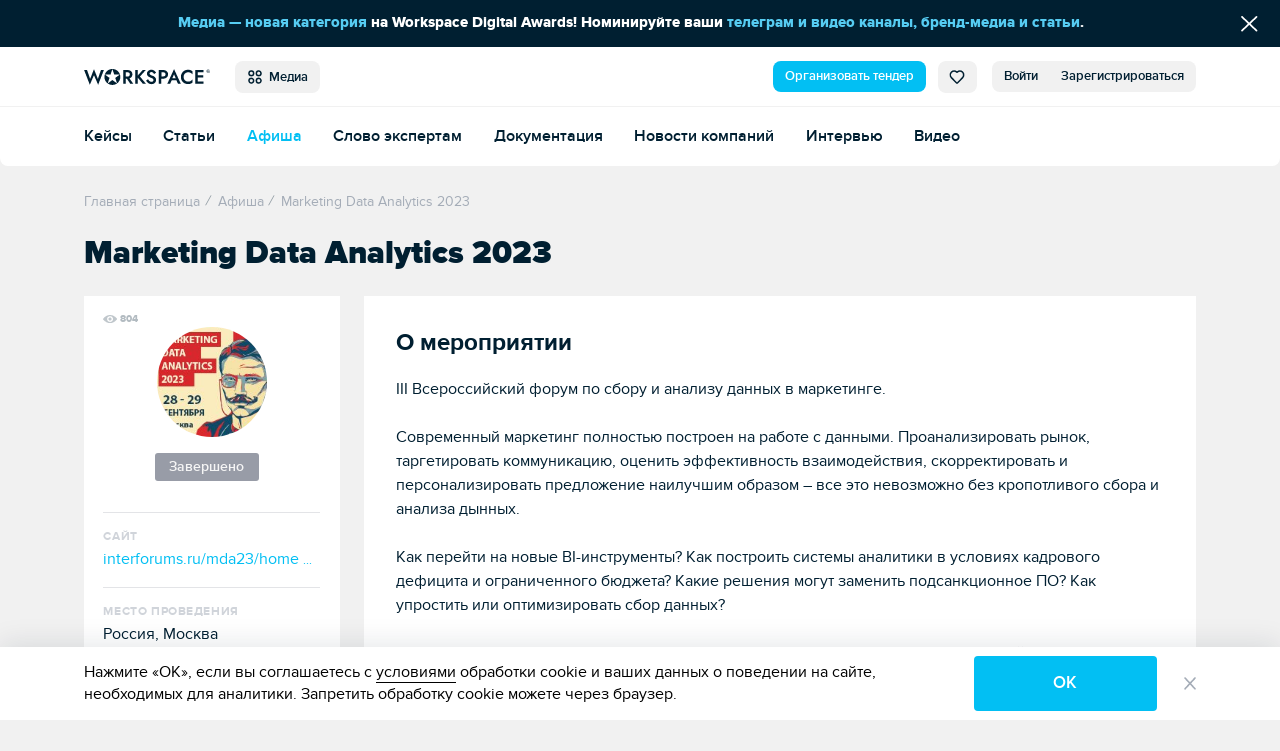

--- FILE ---
content_type: text/html; charset=UTF-8
request_url: https://workspace.ru/events/marketing-data-analytics-2023/
body_size: 10794
content:
<!DOCTYPE html>
<html xml:lang="ru" lang="ru">
<head>
	<title>Marketing Data Analytics 2023 - программа, спикеры, площадка и цены на участие</title>
	<meta http-equiv="Content-Type" content="text/html; charset=UTF-8" />
<meta name="description" content="Marketing Data Analytics 2023 - место проведения события, время, программа, спикеры, место и стоимость участия. Организатор  мероприятия - " />
<style>.loader {
		padding: 50vh 0 0 50vw;
		position: fixed;
		left: 0;
		right: 0;
		top: 0;
		bottom: 0;
		z-index: 9999;
		background: #fff;
		width: 100%;
		height: 100%;
		transform: translateZ(0) scale(1);
		backface-visibility: hidden
	}

	.loader_box {
		-webkit-transform: translate(-50%, -50%);
		-ms-transform: translate(-50%, -50%);
		-o-transform: translate(-50%, -50%);
		transform: translate(-50%, -50%);
		position: relative;
		width: 4.5vw;
		height: 4.5vw	}

	.loader_box-circle {
		width: 100%;
		height: 100%;
		position: absolute;
		left: 0;
		top: 0
	}

	.loader_box-circle:before {
		content: '';
		display: block;
		margin: 0 auto;
		width: 15%;
		height: 15%;
		background-color: #00bff3;
		border-radius: 100%;
		-webkit-animation: sk-fading-circle-delay 1.2s infinite ease-in-out both;
		animation: sk-fading-circle-delay 1.2s infinite ease-in-out both
	}

	.loader_box-circle-2 {
		-webkit-transform: rotate(30deg);
		transform: rotate(30deg)
	}

	.loader_box-circle-3 {
		-webkit-transform: rotate(60deg);
		transform: rotate(60deg)
	}

	.loader_box-circle-4 {
		-webkit-transform: rotate(90deg);
		transform: rotate(90deg)
	}

	.loader_box-circle-5 {
		-webkit-transform: rotate(120deg);
		transform: rotate(120deg)
	}

	.loader_box-circle-6 {
		-webkit-transform: rotate(150deg);
		transform: rotate(150deg)
	}

	.loader_box-circle-7 {
		-webkit-transform: rotate(180deg);
		transform: rotate(180deg)
	}

	.loader_box-circle-8 {
		-webkit-transform: rotate(210deg);
		transform: rotate(210deg)
	}

	.loader_box-circle-9 {
		-webkit-transform: rotate(240deg);
		transform: rotate(240deg)
	}

	.loader_box-circle-10 {
		-webkit-transform: rotate(270deg);
		transform: rotate(270deg)
	}

	.loader_box-circle-11 {
		-webkit-transform: rotate(300deg);
		transform: rotate(300deg)
	}

	.loader_box-circle-12 {
		-webkit-transform: rotate(330deg);
		transform: rotate(330deg)
	}

	.loader_box-circle-2:before {
		-webkit-animation-delay: -1.1s;
		animation-delay: -1.1s
	}

	.loader_box-circle-3:before {
		-webkit-animation-delay: -1s;
		animation-delay: -1s
	}

	.loader_box-circle-4:before {
		-webkit-animation-delay: -0.9s;
		animation-delay: -0.9s
	}

	.loader_box-circle-5:before {
		-webkit-animation-delay: -0.8s;
		animation-delay: -0.8s
	}

	.loader_box-circle-6:before {
		-webkit-animation-delay: -0.7s;
		animation-delay: -0.7s
	}

	.loader_box-circle-7:before {
		-webkit-animation-delay: -0.6s;
		animation-delay: -0.6s
	}

	.loader_box-circle-8:before {
		-webkit-animation-delay: -0.5s;
		animation-delay: -0.5s
	}

	.loader_box-circle-9:before {
		-webkit-animation-delay: -0.4s;
		animation-delay: -0.4s
	}

	.loader_box-circle-10:before {
		-webkit-animation-delay: -0.3s;
		animation-delay: -0.3s
	}

	.loader_box-circle-11:before {
		-webkit-animation-delay: -0.2s;
		animation-delay: -0.2s
	}

	.loader_box-circle-12:before {
		-webkit-animation-delay: -0.1s;
		animation-delay: -0.1s
	}

	@-webkit-keyframes sk-fading-circle-delay {
		0%, 39%, 100% {
			opacity: 0
		}
		40% {
			opacity: 1
		}
	}

	@keyframes sk-fading-circle-delay {
		0%, 39%, 100% {
			opacity: 0
		}
		40% {
			opacity: 1
		}
	}

	</style><script type="application/ld+json">{"@context":"http://schema.org","@type":"WebSite","name":"Workspace","url":"https://workspace.ru"}</script>
<meta property="og:site_name" content="Workspace" />
<meta name="robots" content="index, follow" />
<meta http-equiv="X-UA-Compatible" content="IE=edge" />
<meta name="viewport" content="width=device-width, initial-scale=1">
<base href="https://workspace.ru/" />
<meta name="copyright" content="Workspace.ru" />
<meta name="referrer" content="unsafe-url" />
<meta name="yandex-verification" content="aabd9f42c0e98915" />
<link rel="preload" href="/local/templates/tender_v2/ws_build/fonts/proximanova-bold-webfont.woff2" as="font" type="font/woff2" crossorigin="anonymous">
<link rel="preload" href="/local/templates/tender_v2/ws_build/fonts/proximanova-regular-webfont.woff2" as="font" type="font/woff2" crossorigin="anonymous">
<link rel="preload" href="/local/templates/tender_v2/ws_build/fonts/proximanova-semibold-webfont.woff2" as="font" type="font/woff2" crossorigin="anonymous">
<link rel="preload" href="/local/templates/tender_v2/ws_build/fonts/proximanova-regularit-webfont.woff2" as="font" type="font/woff2" crossorigin="anonymous">
<link rel="preload" href="/local/templates/tender_v2/ws_build/fonts/proximanova-blackit-webfont.woff2" as="font" type="font/woff2" crossorigin="anonymous">
<link rel="preload" href="/local/templates/tender_v2/ws_build/fonts/proximanova-black-webfont.woff2" as="font" type="font/woff2" crossorigin="anonymous">
<link rel="preload" href="/local/templates/tender_v2/ws_build/fonts/proximanova-extrabld-webfont.woff2" as="font" type="font/woff2" crossorigin="anonymous">
<link rel="preload" href="/local/templates/tender_v2/ws_build/fonts/proximanova-light-webfont.woff2" as="font" type="font/woff2" crossorigin="anonymous">
<link rel="preload" href="/local/templates/tender_v2/ws_build/fonts/proximanova-regularit-webfont.woff2" as="font" type="font/woff2" crossorigin="anonymous">
<link rel="preload" href="/local/templates/tender_v2/ws_build/fonts/fontawesome-webfont.woff2?v=4.7.0" as="font" type="font/woff2" crossorigin="anonymous">
<link rel="apple-touch-icon" sizes="180x180" href="/favicon/apple-touch-icon.png?v=62944ef2efdeb">
<link rel="icon" type="image/png" sizes="32x32" href="/favicon/favicon-32x32.png?v=62944ef2efdeb">
<link rel="icon" type="image/png" sizes="16x16" href="/favicon/favicon-16x16.png?v=62944ef2efdeb">
<link rel="manifest" href="/favicon/site.webmanifest?v=62944ef2efdeb">
<link rel="mask-icon" href="/favicon/safari-pinned-tab.svg?v=62944ef2efdeb" color="#5bbad5">
<link rel="shortcut icon" href="/favicon/favicon.ico?v=62944ef2efdeb">
<meta name="msapplication-TileColor" content="#da532c">
<meta name="msapplication-TileImage" content="/favicon/mstile-144x144.png?v=62944ef2efdeb">
<meta name="msapplication-config" content="/favicon/browserconfig.xml?v=62944ef2efdeb">
<meta name="theme-color" content="#ffffff">
<meta property="og:url" content="https://workspace.ru/events/marketing-data-analytics-2023/" />
<meta property="og:image" content="https://workspace.ru/ws.png" />
<meta property="og:site_name" content="WORKSPACE" />
<meta property="og:type" content="website" />
<meta name="twitter:card" content="summary" />
<meta name="twitter:site" content="@WORKSPACE_ru" />
<meta name="twitter:image" content="https://workspace.ru/ws.png" />
<link rel="canonical" href="https://workspace.ru/events/marketing-data-analytics-2023/"/>
<meta property="og:title" content="Marketing Data Analytics 2023 - программа, спикеры, площадка и цены на участие" />
<meta name="twitter:title" content="Marketing Data Analytics 2023 - программа, спикеры, площадка и цены на участие" />
<meta property="og:description" content="Marketing Data Analytics 2023 - место проведения события, время, программа, спикеры, место и стоимость участия. Организатор  мероприятия - " />
<meta name="twitter:description" content="Marketing Data Analytics 2023 - место проведения события, время, программа, спикеры, место и стоимость участия. Организатор  мероприятия - " />



	</head>
<body class="">
<div id='fb-root'></div>


	<div class="loader js-loader" data-page-loader>
		<div class="loader_box">
			<div class="loader_box-circle loader_box-circle-1"></div>
			<div class="loader_box-circle loader_box-circle-2"></div>
			<div class="loader_box-circle loader_box-circle-3"></div>
			<div class="loader_box-circle loader_box-circle-4"></div>
			<div class="loader_box-circle loader_box-circle-5"></div>
			<div class="loader_box-circle loader_box-circle-6"></div>
			<div class="loader_box-circle loader_box-circle-7"></div>
			<div class="loader_box-circle loader_box-circle-8"></div>
			<div class="loader_box-circle loader_box-circle-9"></div>
			<div class="loader_box-circle loader_box-circle-10"></div>
			<div class="loader_box-circle loader_box-circle-11"></div>
			<div class="loader_box-circle loader_box-circle-12"></div>
		</div>
	</div>

	<div class='header-notice-on-top'
		 data-global-notice-block='{"id":34,"type":"beforeHeader","name":"global_notice_","url":"\/api-v\/set\/header\/notice\/close\/"}'>
		<div class="header-notice-on-top__wrapper" data-ext-links-allow-container>
			<div class="w-100p u-fx-auto t-a-c">
				<a href="https://workspace.ru/blog/media-novaya-kategoriya-konkursa-workspace-digital-awards/" >Медиа — новая категория</a> на Workspace Digital Awards! Номинируйте ваши <a id="bxid_300214" href="https://workspace.ru/awards/cases2026/media/" target="_blank" >телеграм и видео каналы, бренд-медиа и статьи</a>.			</div>
			<button data-global-notice-close class="u-btn-reset align-items-center d-flex u-color-white" aria-label="Скрыть сообщение">
				<svg class="c-svg-icon u-fs-18" xmlns="http://www.w3.org/2000/svg" width="15" height="14" viewBox="0 0 15 14">
					<g fill="none" fill-rule="evenodd" stroke-linecap="round" stroke-width="1.5">
						<path d="M12.306.356L.26 12.4M.26.356L12.306 12.4" transform="translate(1.43 .848)" />
					</g>
				</svg>
			</button>
		</div>
	</div>
	<header class="header _radius _shadow" data-main-header data-dropdown-container>
		<div class="header__wrapper d-flex align-items-center">
			<div class="page-inner__container d-flex w-100p justify-content-start align-items-center">
				
<a href="/"><img class='header-new__logo' src='/local/templates/tender_v2/ws_build/images/logo_new.svg' alt='Workspace.ru'></a>
<button class='pull-left _radius-lg _sm button button--gray1 u-my-auto header-new__dd-btn' data-dropdown-button data-header-main-menu-btn>
	<svg class="c-svg-icon _xl u-va-bottom">
		<use xlink:href="/local/templates/tender_v2/ws_build/images/header-new-sprite.svg#menu"></use>
	</svg>&nbsp;
	Медиа</button>


<div class="u-ml-auto d-flex ">
	<a data-header-menu-item="all" href="/create/" class="button button--blue _radius-lg _sm u-my-auto u-ml-12" data-header-create-tender-link>Организовать тендер</a>

		<a data-header-menu-item="tender" data-header-favourites data-header-favourites-wrapper href="/favorites"
	   class="button button--gray1 _sm _radius-lg u-ml-12  ">
		<svg class="c-svg-icon _xl u-va-bottom">
			<use xlink:href="/local/templates/tender_v2/ws_build/images/header-new-sprite.svg#heart"></use>
		</svg>
		<span class='hide' data-header-favourites-text="1">0</span>
	</a>
			<a data-header-menu-item="job" data-header-favourites data-header-favourites-wrapper href="/favorites/vacancies/"
		   class="button button--gray1 _sm _radius-lg u-ml-12 ">
			<svg class="c-svg-icon _xl u-va-bottom">
				<use xlink:href="/local/templates/tender_v2/ws_build/images/header-new-sprite.svg#heart"></use>
			</svg>
		</a>
	
	
			<a class="button button--gray1 _radius-lg _sm u-radius-right-0 u-my-auto " href="/login/?backurl=%2Fevents%2Fmarketing-data-analytics-2023%2F%3FCODE%3Dmarketing-data-analytics-2023" data-login-popup-show="/login/login.php?ajax=Y">Войти</a>
	<a class="button button--gray1 _radius-lg _sm u-ml-0 u-radius-left-0 u-my-auto " href="/login/registration.php?backurl=%2Fevents%2Fmarketing-data-analytics-2023%2F%3FCODE%3Dmarketing-data-analytics-2023">Зарегистрироваться</a>

		<div class="modal" aria-hidden="true" data-modal-popup data-login-popup>
		<div class="modal__overlay" tabindex="-1">
			<div class="modal__dialog" role="dialog" aria-modal="true">
				<button type="button" class="modal__btn-close _type2 u-p-0" data-modal-popup-close><span class="u-sr-only">Закрыть</span></button>
				<div class="modal__inner _small-pad" data-login-popup-body data-modal-popup-body>
					<div class="cssload-zenith"></div>
				</div>
			</div>
		</div>
	</div>

</div>
			</div>
		</div>
		<div class="_radius  _bordered d-flex align-items-center header__wrapper">
					<ul class='page-inner__container w-100p header-new__submenu align-items-center reset-list'>
							<li class='header-new__submenu-item u-mt-0'>
					<a
						class='c-link _blue-d-type1 u-fw-600 u-mt-0 '
						href='/cases/'
											>
						Кейсы					</a>
				</li>
							<li class='header-new__submenu-item u-mt-0'>
					<a
						class='c-link _blue-d-type1 u-fw-600 u-mt-0 '
						href='/blog/'
											>
						Статьи					</a>
				</li>
							<li class='header-new__submenu-item u-mt-0'>
					<a
						class='c-link _blue-d-type1 u-fw-600 u-mt-0 _active'
						href='/events/'
											>
						Афиша					</a>
				</li>
							<li class='header-new__submenu-item u-mt-0'>
					<a
						class='c-link _blue-d-type1 u-fw-600 u-mt-0 '
						href='/expert/'
											>
						Слово экспертам					</a>
				</li>
							<li class='header-new__submenu-item u-mt-0'>
					<a
						class='c-link _blue-d-type1 u-fw-600 u-mt-0 '
						href='/docs/'
											>
						Документация					</a>
				</li>
							<li class='header-new__submenu-item u-mt-0'>
					<a
						class='c-link _blue-d-type1 u-fw-600 u-mt-0 '
						href='/news/'
											>
						Новости компаний					</a>
				</li>
							<li class='header-new__submenu-item u-mt-0'>
					<a
						class='c-link _blue-d-type1 u-fw-600 u-mt-0 '
						href='/interview/'
											>
						Интервью					</a>
				</li>
							<li class='header-new__submenu-item u-mt-0'>
					<a
						class='c-link _blue-d-type1 u-fw-600 u-mt-0 '
						href='/video/'
											>
						Видео					</a>
				</li>
					</ul>
	
	<div class='header-new__dropdown-menu' data-dropdown>
		<div class='page-inner__container w-100p d-flex justify-content-start'>
							<div class='header-new__dropdown-menu-col'>
					<div class='header-new__dropdown-menu-title'>Тендеры и лиды</div>
					<ul class='reset-list'>
													<li class="header-new__dropdown-menu-item">
								<a
									class='c-link _blue-d-type1 u-fw-600 '
									href='/b2b/'
																	>
									Тендерная площадка								</a>
							</li>
													<li class="header-new__dropdown-menu-item">
								<a
									class='c-link _blue-d-type1 u-fw-600 '
									href='/how-it-works/'
																	>
									Как это работает								</a>
							</li>
													<li class="header-new__dropdown-menu-item">
								<a
									class='c-link _blue-d-type1 u-fw-600 '
									href='/tenders/'
																	>
									Каталог тендеров								</a>
							</li>
													<li class="header-new__dropdown-menu-item">
								<a
									class='c-link _blue-d-type1 u-fw-600 '
									href='/create/'
																	>
									Организовать тендер								</a>
							</li>
											</ul>
				</div>
							<div class='header-new__dropdown-menu-col'>
					<div class='header-new__dropdown-menu-title'>Исполнители</div>
					<ul class='reset-list'>
													<li class="header-new__dropdown-menu-item">
								<a
									class='c-link _blue-d-type1 u-fw-600 '
									href='/contractors/'
																	>
									Диджитал-агентства								</a>
							</li>
													<li class="header-new__dropdown-menu-item">
								<a
									class='c-link _blue-d-type1 u-fw-600 '
									href='/people/'
																	>
									Специалисты								</a>
							</li>
													<li class="header-new__dropdown-menu-item">
								<a
									class='c-link _blue-d-type1 u-fw-600 '
									href='/reviews/'
																	>
									Отзывы об агентствах								</a>
							</li>
													<li class="header-new__dropdown-menu-item">
								<a
									class='c-link _blue-d-type1 u-fw-600 '
									href='/calculator/'
																	>
									Стоимость услуг								</a>
							</li>
													<li class="header-new__dropdown-menu-item">
								<a
									class='c-link _blue-d-type1 u-fw-600 '
									href='/rating/'
																	>
									Рейтинги								</a>
							</li>
											</ul>
				</div>
							<div class='header-new__dropdown-menu-col'>
					<div class='header-new__dropdown-menu-title'>Медиа</div>
					<ul class='reset-list'>
													<li class="header-new__dropdown-menu-item">
								<a
									class='c-link _blue-d-type1 u-fw-600 '
									href='/cases/'
																	>
									Кейсы								</a>
							</li>
													<li class="header-new__dropdown-menu-item">
								<a
									class='c-link _blue-d-type1 u-fw-600 '
									href='/blog/'
																	>
									Статьи								</a>
							</li>
													<li class="header-new__dropdown-menu-item">
								<a
									class='c-link _blue-d-type1 u-fw-600 _active'
									href='/events/'
																	>
									Афиша								</a>
							</li>
													<li class="header-new__dropdown-menu-item">
								<a
									class='c-link _blue-d-type1 u-fw-600 '
									href='/expert/'
																	>
									Слово экспертам								</a>
							</li>
													<li class="header-new__dropdown-menu-item">
								<a
									class='c-link _blue-d-type1 u-fw-600 '
									href='/docs/'
																	>
									Документация								</a>
							</li>
													<li class="header-new__dropdown-menu-item">
								<a
									class='c-link _blue-d-type1 u-fw-600 '
									href='/news/'
																	>
									Новости компаний								</a>
							</li>
													<li class="header-new__dropdown-menu-item">
								<a
									class='c-link _blue-d-type1 u-fw-600 '
									href='/interview/'
																	>
									Интервью								</a>
							</li>
													<li class="header-new__dropdown-menu-item">
								<a
									class='c-link _blue-d-type1 u-fw-600 '
									href='/video/'
																	>
									Видео								</a>
							</li>
											</ul>
				</div>
							<div class='header-new__dropdown-menu-col'>
					<div class='header-new__dropdown-menu-title'>Информация</div>
					<ul class='reset-list'>
													<li class="header-new__dropdown-menu-item">
								<a
									class='c-link _blue-d-type1 u-fw-600 '
									href='/about/'
																	>
									О проекте								</a>
							</li>
													<li class="header-new__dropdown-menu-item">
								<a
									class='c-link _blue-d-type1 u-fw-600 '
									href='/project-news/'
																	>
									Новости проекта								</a>
							</li>
													<li class="header-new__dropdown-menu-item">
								<a
									class='c-link _blue-d-type1 u-fw-600 '
									href='/advertising/'
																	>
									Платные опции								</a>
							</li>
													<li class="header-new__dropdown-menu-item">
								<a
									class='c-link _blue-d-type1 u-fw-600 '
									href='/help/'
																	>
									Помощь								</a>
							</li>
													<li class="header-new__dropdown-menu-item">
								<a
									class='c-link _blue-d-type1 u-fw-600 '
									href='/corporate-identity/'
																	>
									Наша айдентика								</a>
							</li>
											</ul>
				</div>
							<div class='header-new__dropdown-menu-col'>
					<div class='header-new__dropdown-menu-title'>Другое</div>
					<ul class='reset-list'>
													<li class="header-new__dropdown-menu-item">
								<a
									class='c-link _blue-d-type1 u-fw-600 '
									href='/awards/'
									target="_blank"								>
									Премия WDA								</a>
							</li>
													<li class="header-new__dropdown-menu-item">
								<a
									class='c-link _blue-d-type1 u-fw-600 '
									href='/tools/'
																	>
									Инструменты								</a>
							</li>
													<li class="header-new__dropdown-menu-item">
								<a
									class='c-link _blue-d-type1 u-fw-600 '
									href='/vacancies/'
																	>
									Вакансии								</a>
							</li>
													<li class="header-new__dropdown-menu-item">
								<a
									class='c-link _blue-d-type1 u-fw-600 '
									href='/contests/'
																	>
									Каталог премий								</a>
							</li>
											</ul>
				</div>
					</div>
	</div>
		</div>
			</header>
	<div class="grid  _with-subheader">



<div data-view="EventDetail" data-change-on-scroll-url="/events/marketing-data-analytics-2023/" data-change-on-scroll-title="Marketing Data Analytics 2023 - программа, спикеры, площадка и цены на участие">
	<div class="grid__inner _tenders">
		<script type="application/ld+json">{
    "@context": "https://schema.org",
    "@type": "BreadcrumbList",
    "itemListElement": [
        {
            "@type": "ListItem",
            "position": 0,
            "name": "Главная страница",
            "item": "https://workspace.ru/"
        },
        {
            "@type": "ListItem",
            "position": 1,
            "name": "Афиша",
            "item": "https://workspace.ru/events/"
        },
        {
            "@type": "ListItem",
            "position": 2,
            "name": "Marketing Data Analytics 2023",
            "item": "https://workspace.ru/events/marketing-data-analytics-2023/"
        }
    ]
}</script> <ul class="breadcrumbs " data-breadcrumbs itemscope itemtype="http://schema.org/BreadcrumbList"> <li class="breadcrumbs__item" itemprop="itemListElement" itemscope itemtype="http://schema.org/ListItem"> <a href="/" title="Главная страница" itemscope itemtype="http://schema.org/Thing" itemid="https://workspace.ru/" itemprop="item"><span itemprop="name">Главная страница</span></a> <meta itemprop="position" content="0"> </li><li class="breadcrumbs__item" itemprop="itemListElement" itemscope itemtype="http://schema.org/ListItem"> <i class="breadcrumbs__divider">/</i> <a href="/events/" title="Афиша" itemscope itemtype="http://schema.org/Thing" itemid="https://workspace.ru/events/" itemprop="item"><span itemprop="name">Афиша</span></a> <meta itemprop="position" content="1"> </li><li class="breadcrumbs__item" itemprop="itemListElement" itemscope itemtype="http://schema.org/ListItem"> <i class="breadcrumbs__divider">/</i> <a  title="Marketing Data Analytics 2023" itemscope itemtype="http://schema.org/Thing" itemid="https://workspace.ru/events/marketing-data-analytics-2023/" itemprop="item"><span itemprop="name">Marketing Data Analytics 2023</span></a> <meta itemprop="position" content="2"> </li></ul>
		<h1 class="event-detail__title">Marketing Data Analytics 2023</h1>

		<div class="event-detail__container">
			<div class="relative">
				<div class="event-detail__left" style="position: sticky; top: 13rem">
					<div class="event-detail__sec">
						<div class="reference _views _small">804</div>

													<img class="catalog-detail__logo" src="/upload/public_events/414/juqfp9ftnrlkodily9yg9zq6h29ub51s/Marketing_Data_Analytics_150x150.jpg" alt="">
						
													<div class="t-a-c">
								<div class="tendercart-type__status-public _finished">Завершено</div>
							</div>
						
						<div class="event-detail-social">
													</div>
					</div>



											<div class="event-detail__sec">
							<div class="event-detail__sec-title">Сайт</div>
							<div style="width: 100%; text-overflow: ellipsis; overflow: hidden; white-space: nowrap; color: #02bff3">
								<a href="https://interforums.ru/mda23/home" target="_blank" class="event-detail__sec-val event-detail__site" style="display: inline">
									<span>interforums.ru/mda23/home</span>
									<svg><use xlink:href="/local/templates/tender_v2/ws_build/images/events/detail-sprite.svg#link"></use></svg>
								</a>
							</div>
						</div>
					
											<div class="event-detail__sec">
															<div class="event-detail__sec-title">Место проведения</div>
								<div class="event-detail__sec-val">
									Россия, Москва								</div>
															<div class="event-detail__sec-title">Адрес проведения</div>
								<div class="event-detail__sec-val">ул. Сущёвский Вал, 74</div>
													</div>
					
											<div class="event-detail__sec">
							<div class="event-detail__sec-title">Дата</div>
							<div class="event-detail__sec-val">
								28.09.2023 — 29.09.2023							</div>
															<div class="event-detail__sec-title">Время</div>
								<div class="event-detail__sec-val">
									Начало в 10:00								</div>
													</div>
										<div class="event-detail__sec">
													<div class="event-detail__sec-title">Тематика</div>
							<div class="event-detail__sec-val">
																	<div class="event-detail__icon-text">
										<svg><use xlink:href="/local/templates/tender_v2/ws_build/images/events/list-item-sprite.svg#topic"></use></svg>
										<span>Маркетинг</span>
									</div>
																	<div class="event-detail__icon-text">
										<svg><use xlink:href="/local/templates/tender_v2/ws_build/images/events/list-item-sprite.svg#topic"></use></svg>
										<span>Реклама</span>
									</div>
															</div>
												<div class="event-detail__sec-title">Стоимость</div>
						<div class="event-detail__sec-val">
							<div class="event-detail__icon-text">
								<svg><use xlink:href="/local/templates/tender_v2/ws_build/images/events/list-item-sprite.svg#price"></use></svg>
								<span>
									от 49 900 ₽								</span>
							</div>
						</div>
					</div>
											<div class="event-detail__sec">
							<div class="event-detail__sec-title">Теги</div>
							<div class="event-detail__sec-val">
								<ul class="events-list-item__tags u-mt-5">
																			<li class="u-mb-5"><a href="/events/forum/">Форум</a></li>
																	</ul>
							</div>
						</div>
									</div>
			</div>
			<div>
				<div class="event-detail__content">
					<div class="event-detail__subtitle">О мероприятии</div>

												<div class='u-mb-40 cases-detail__text journal-detail__text'><div>III Всероссийский форум по сбору и анализу данных в маркетинге. </div>
 
<br>
 Современный маркетинг полностью построен на работе с данными. Проанализировать рынок, таргетировать коммуникацию, оценить эффективность взаимодействия, скорректировать и персонализировать предложение наилучшим образом – все это невозможно без кропотливого сбора и анализа дынных. 
<br><br>
 Как перейти на новые BI-инструменты? Как построить системы аналитики в условиях кадрового дефицита и ограниченного бюджета? Какие решения могут заменить подсанкционное ПО? Как упростить или оптимизировать сбор данных? 
<br><br>
 28–29 сентября профессионалы сферы маркетинга вновь соберутся на III Всероссийском форуме Marketing Data Analytics 2023 для обмена опытом и всестороннего обсуждения передовых практик, применяемым сегодня бизнесом в России. 
<br><br>
 Это форум не про сбор и анализ данных вообще — это форум именно для директоров по маркетингу. Участники на реальных примерах разберут, какие подходы и инструменты помогают лидерам экономить ресурсы и достигать лучших результатов. 
<br><br>
 Среди спикеров форума: 
<br><ul><li>Александр Тычинский, Руководитель направления цифровой аналитики, Отдел цифрового маркетинга, Лента</li>
 
  <li>Владислав Денисов, Head of Analytics, SPORTS.RU</li>
 
  <li>Анастасия Кирилова, Руководитель направления Data &amp; Insights, МАГНИТ</li>
 
  <li>Сергей Васин, Заместитель начальника управления анализа источников данных департамента анализа данных и моделирования, ВТБ</li>
 
  <li>Константин Панфилов, Руководитель центра компетенций Data Science, САМОЛЕТ</li>
 
  <li>Константин Бровка, Заместитель директора департамента по онлайн маркетингу и рекламе, Детский мир</li>
 
  <li>Елена Артемьева, Директор по аналитике Data Science и исследованиям, Работа.ру</li>
 
  <li>Андрей Чесноков, Руководитель направления цифрового привлечения клиентов, Росбанк</li>
 
  <li>Филипп Осипов, Руководитель управления аналитической поддержки бизнеса «Пятёрочки», X5 GROUP </li>
 
  <li>и другие</li>
 </ul><br>
 В программе форума: 
<br><ul><li>Обзор доступных систем аналитики для российских компаний</li>
 
  <li>Аналитика мобильного маркетинга в приложениях: как при существующем наборе инструментов проводить сбор данных</li>
 
  <li>Регулирование сбора и использования данных: действующее законодательство и предпосылки к ужесточению</li>
 
  <li>Внутренняя аналитика: развитие внутрикорпоративных инструментов сбора и анализа данных по всем подразделениям</li>
 
  <li>Безопасность собственных данных компании при использовании внешних инструментов продвижения и анализа</li>
 
  <li>CustDev – новые подходы в интерпретации получаемых данных</li>
 
  <li>Использование машинного обучения при анализе данных и интерпретация результатов</li>
 
  <li>ROPO-аналитика: как считать и как действовать на основе полученных данных?</li>
 </ul><br>
 Аудитория форума: Директора по маркетингу, руководители департаментов маркетинга, маркетинговые и продуктовые аналитики, performance-маркетологи, собственники и представители онлайн-бизнеса, провайдеры услуг 
<br><br>
 Традиционные скидки для владельцев клубных карт InterForum и на участие групп от 3 человек. 
<br><br></div>
										</div>
				<div class="catalog-detail__section u-mt-24" data-likes-box>
					<h2 class="catalog-detail__section-title">Рекомендации</h2>
					<button class="button button--change u-fw-600 u-px-20 cases-detail-likes__company-button " data-login-popup-show="/login/login.php?ajax=Y" data-change-title="Войдите, чтобы оценить мероприятие" data-change-title-mods="_small">
						<svg class="c-svg-icon _lg u-mr-5 u-va-txt-top">
							<use xlink:href="/local/templates/tender_v2/ws_build/images/d-tender-sprite.svg#like"></use>
						</svg>
						<span data-like-button-text data-no-like-text="Рекомендую мероприятие" data-when-like-text="Рекомендую мероприятие">Рекомендую мероприятие</span>
					</button>
					<div data-likes-list-wrap class="u-mt-24">
							<p class="u-mt-0 u-mb-0 cases-detail-likes__text">Вы можете сделать мероприятие заметнее, поставив ему лайк.</p>
					</div>
				</div>
							</div>
		</div>

	</div>
</div>


	<div class="customer__right-item-next page-inner__container" data-next-detail='{"code":"buybrand"}' data-get-next-detail-url="/ajax/events/next-detail.php">
		<div class="customer__right-item-next-text">
			<div><img class="customer__right-item-next-img" src="/local/templates/tender_v2/ws_build/images/work/BigArrowDown.svg" alt=""></div>
			<div class="customer__right-item-next-line u-fw-600">СЛЕДУЮЩИЙ</div>
		</div>
		<div data-next-detail-loader class="box-more__loader u-mx-0" aria-hidden="true"></div>
	</div>
		<!-- width content_end -->
	</div>

	<footer data-footer class="footer " data-opinion-btn-unfixed>
		<div data-back-btn-unfixed class="footer__goto">
			<a data-back-btn-fixed class="footer__goto-up" data-goto-up
			   href="javascript:void(0);">Наверх <i class="fa fa-angle-up" aria-hidden="true"></i></a>
		</div>
		<div class='footer__chat-btns' data-fixed-cb-buttons>
			<a href='https://t.me/workspace_robot' target='_blank' class='footer__chat-btn' data-ext-link-allow>
				<svg class="c-svg-icon _lg u-va-txt-top">
					<use xlink:href="/local/templates/tender_v2/ws_build/images/d-tender-sprite.svg#chatbot"></use>
				</svg>&nbsp;
				Чат-бот
			</a>
			<div class='footer__chat-btn-balloon _left'>Подпишитесь на тендеры/лиды, узнайте больше о работе проекта, оставьте отзыв или задайте вопрос</div>

			<a href='/contacts/' target='_blank' class='footer__chat-btn'>Обратная связь</a>
			<div class='footer__chat-btn-balloon nowrap'>Свяжитесь с менеджером проекта</div>
		</div>

		<div class='footer__grid page-inner__container'>
			<div class='footer__grid-col d-flex align-items-center'><a class="footer__logo" href="/"></a></div>
			<div class='footer__grid-col _subscribe d-flex align-items-center'>
				<div class='footer__top-row-subscribe'>
					Подписывайтесь на наc
					в&nbsp;Телеграм:&nbsp;<a class='c-link _underline _gray3-type2' target='_blank' href='https://t.me/workspace' data-ext-link-allow>t.me/workspace</a>
					&nbsp;и&nbsp;Max:&nbsp;<a class='c-link _underline _gray3-type2' target='_blank' href='https://max.ru/workspace' data-ext-link-allow>max.ru/workspace</a>
				</div>
			</div>
			<div class='footer__grid-col d-flex align-items-center'>
				<a href='https://t.me/workspace_robot' target='_blank' class='button button--outline _radius-lg u-ml-auto u-px-20 u-trs-fast' data-ext-link-allow>
					<svg class="c-svg-icon _lg u-va-txt-top">
						<use xlink:href="/local/templates/tender_v2/ws_build/images/d-tender-sprite.svg#chatbot"></use>
					</svg>&nbsp;
					Чат-бот
				</a>
				<a href="/contacts/" aria-label="Обратная связь" class='button button--outline _radius-lg u-px-20 u-trs-fast'>Обратная связь</a>
			</div>

			
		<section class='footer__grid-col footer__block'>
							<div class="footer__block-title">Тендеры и лиды</div>
			
			<ul class="footer__list">

									<li class="footer__list-item">
						<a
							class='c-link _underline _gray3-type2'
														aria-label="Тендерная площадка"
														href="/b2b/"
						>Тендерная площадка</a>					</li>
									<li class="footer__list-item">
						<a
							class='c-link _underline _gray3-type2'
														aria-label="Как это работает"
														href="/how-it-works/"
						>Как это работает</a>					</li>
									<li class="footer__list-item">
						<a
							class='c-link _underline _gray3-type2'
														aria-label="Перейти в каталог тендеров"
														href="/tenders/"
						>Каталог тендеров</a>					</li>
									<li class="footer__list-item">
						<a
							class='c-link _underline _gray3-type2'
							data-footer-tender-create							aria-label="Организовать тендер"
														href="/create/"
						>Организовать тендер</a>					</li>
							</ul>
		</section>
	
		<section class='footer__grid-col footer__block'>
							<div class="footer__block-title">Исполнители</div>
			
			<ul class="footer__list">

									<li class="footer__list-item">
						<a
							class='c-link _underline _gray3-type2'
														aria-label="Перейти в каталог диджитал-агентств"
														href="/contractors/"
						>Диджитал-агентства</a>					</li>
									<li class="footer__list-item">
						<a
							class='c-link _underline _gray3-type2'
														aria-label="Каталог специалистов"
														href="/people/"
						>Специалисты</a>					</li>
									<li class="footer__list-item">
						<a
							class='c-link _underline _gray3-type2'
														aria-label="Отзывы об агентствах"
														href="/reviews/"
						>Отзывы об агентствах</a>					</li>
									<li class="footer__list-item">
						<a
							class='c-link _underline _gray3-type2'
														aria-label="Узнать стоимость услуг агентств"
														href="/calculator/"
						>Стоимость услуг</a>					</li>
									<li class="footer__list-item">
						<a
							class='c-link _underline _gray3-type2'
														aria-label="Рейтинги"
														href="/rating/"
						>Рейтинги</a>					</li>
							</ul>
		</section>
	
		<section class='footer__grid-col footer__block'>
							<div class="footer__block-title">Медиа</div>
			
			<ul class="footer__list">

									<li class="footer__list-item">
						<a
							class='c-link _underline _gray3-type2'
														aria-label="Перейти в каталог кейсов"
														href="/cases/"
						>Кейсы</a>					</li>
									<li class="footer__list-item">
						<a
							class='c-link _underline _gray3-type2'
														aria-label="Статьи"
														href="/blog/"
						>Статьи</a>					</li>
									<li class="footer__list-item">
						<a
							class='c-link _underline _gray3-type2'
														aria-label="Афиша"
														href="/events/"
						>Афиша</a>					</li>
									<li class="footer__list-item">
						<a
							class='c-link _underline _gray3-type2'
														aria-label="Слово экспертам"
														href="/expert/"
						>Слово экспертам</a>					</li>
									<li class="footer__list-item">
						<a
							class='c-link _underline _gray3-type2'
														aria-label="Документация"
														href="/docs/"
						>Документация</a>					</li>
									<li class="footer__list-item">
						<a
							class='c-link _underline _gray3-type2'
														aria-label="Новости компаний"
														href="/news/"
						>Новости компаний</a>					</li>
									<li class="footer__list-item">
						<a
							class='c-link _underline _gray3-type2'
														aria-label="Интервью"
														href="/interview/"
						>Интервью</a>					</li>
									<li class="footer__list-item">
						<a
							class='c-link _underline _gray3-type2'
														aria-label="Видео"
														href="/video/"
						>Видео</a>					</li>
							</ul>
		</section>
	
		<section class='footer__grid-col footer__block'>
							<div class="footer__block-title">Информация</div>
			
			<ul class="footer__list">

									<li class="footer__list-item">
						<a
							class='c-link _underline _gray3-type2'
														aria-label="О проекте"
														href="/about/"
						>О проекте</a>					</li>
									<li class="footer__list-item">
						<a
							class='c-link _underline _gray3-type2'
														aria-label="Новости проекта"
														href="/project-news/"
						>Новости проекта</a>					</li>
									<li class="footer__list-item">
						<a
							class='c-link _underline _gray3-type2'
														aria-label="Каталог задач"
														href="/advertising/"
						>Платные опции</a><span class="footer__list-item-fire"></span>					</li>
									<li class="footer__list-item">
						<a
							class='c-link _underline _gray3-type2'
														aria-label="Помощь"
														href="/help/"
						>Помощь</a>					</li>
									<li class="footer__list-item">
						<a
							class='c-link _underline _gray3-type2'
														aria-label="Наша айдентика"
														href="/corporate-identity/"
						>Наша айдентика</a>					</li>
									<li class="footer__list-item">
						<a
							class='c-link _underline _gray3-type2'
														aria-label="Наш пульс в ТГ"
														href="/pulse/"
						>Наш пульс в ТГ</a>					</li>
							</ul>
		</section>
	
		<section class='footer__grid-col footer__block'>
							<div class="footer__block-title">Другое</div>
			
			<ul class="footer__list">

									<li class="footer__list-item">
						<a
							class='c-link _underline _gray3-type2'
														aria-label="Премия WDA"
							target="_blank"							href="/awards/"
						>Премия WDA</a>							<span class="header__menu-item-badge"></span>
											</li>
									<li class="footer__list-item">
						<a
							class='c-link _underline _gray3-type2'
														aria-label="Перейти в каталог инструментов"
														href="/tools/"
						>Инструменты</a>					</li>
									<li class="footer__list-item">
						<a
							class='c-link _underline _gray3-type2'
														aria-label="Вакансии"
														href="/vacancies/"
						>Вакансии</a>					</li>
									<li class="footer__list-item">
						<a
							class='c-link _underline _gray3-type2'
														aria-label="Каталог премий"
														href="/contests/"
						>Каталог премий</a>					</li>
							</ul>
		</section>
	
			<section class='footer__grid-col footer__bottom-col'>
				<ul class="footer__social">
					<li><a class="footer__social-item _telegram" target="_blank" href="https://t.me/workspace" aria-label="Workspace в
					Telegram" rel="noopener noreferrer" data-ext-link-allow=""></a></li>

					<li><a class="footer__social-item _vk" target="_blank" href="https://vk.com/workspace_ru" aria-label="Workspace в VK"
						   rel="noopener noreferrer" data-ext-link-allow=""></a></li>

					<li><a class="footer__social-item _yandex" target="_blank"
						   href="https://dzen.ru/workspace" aria-label="Workspace на Яндекс.Дзен" rel="noopener noreferrer" data-ext-link-allow=""></a></li>

					<li><a class="footer__social-item _twitter" target="_blank" href="https://x.com/WORKSPACE_ru" aria-label="Workspace в X"
					       rel="noopener noreferrer" data-ext-link-allow=""></a></li>

					<li><a class="footer__social-item _star" target="_blank" href="/company/workspace/" aria-label="Workspace"
					       rel="noopener noreferrer" data-ext-link-allow=""></a></li>
				</ul>
			</section>

			<section class='footer__grid-col footer__copyright footer__bottom-col _middle'>© 2026, ООО «Воркспейс»</section>

			<section class='footer__grid-col footer__bottom-col _last'>
				<!-- Yandex.Metrika informer -->
				<a href="https://metrika.yandex.ru/stat/?id=34152830&amp;from=informer"
				   target="_blank" rel="nofollow" class='u-mr-30'><img src="https://informer.yandex.ru/informer/34152830/3_0_203F51FF_001F31FF_1_pageviews"
				                                                         style="width:88px; height:31px; border:0" alt="Яндекс.Метрика" title="Яндекс.Метрика: данные за сегодня (просмотры, визиты и
				                                       уникальные
				                                       посетители)" class="ym-advanced-informer" data-cid="34152830" data-lang="ru" /></a>
				<!-- /Yandex.Metrika informer -->
				<div>
					<div class='footer__confidential-item u-mb-7'>
						Workspace — зарегистрированный торговый знак. Свидетельство №846654, №604820 и №99363.
					</div>
					<ul class="footer__confidential footer__list">
						<li class="footer__confidential-item">
							<a class='c-link _underline _gray4' href="/upload/security_policy.pdf" aria-label="Скачать файл 'Политика обработки персональных данных'" target="_blank">
								Политика обработки персональных данных
							</a>
						</li>
						<li class="footer__confidential-item">
							<a class='c-link _underline _gray4' href="/upload/terms_of_use.pdf" aria-label="Скачать файл 'Пользовательское соглашение'" target="_blank">
								Пользовательское соглашение
							</a>
						</li>
					</ul>
				</div>
			</section>
		</div>
					<div class='footer-cookies-consent' data-cookies-consent>
				<div class='page-inner__container d-flex align-items-center footer-cookies-consent__inner'>
					<p class='u-my-auto'>
						Нажмите «ОК», если вы соглашаетесь с
						<a href="/upload/security_policy.pdf" target="_blank" class='c-link _underline'>условиями</a>
						обработки cookie и ваших данных о&nbsp;поведении на&nbsp;сайте, необходимых для&nbsp;аналитики.
						Запретить обработку cookie можете через браузер.
					</p>
				<button class='footer-cookies-consent__btn button button--blue text-uppercase' data-cookies-consent-btn='/api-v/set/cookies/consent/accept/'>ок</button>
				<button class='footer-cookies-consent__btn-close c-link _gray4-type1 d-if u-btn-reset'
				        data-cookies-consent-btn='/api-v/set/cookies/consent/decline/' data-cookies-consent-btn-close>
					<svg class="c-svg-icon _xsm">
						<use xlink:href="/local/templates/tender_v2/ws_build/images/d-tender-sprite.svg#close"></use>
					</svg>
				</button>
				</div>
			</div>
			</footer>
<link href="/bitrix/cache/css/s1/tender_v2/template_de845a8839055442b4ffed37058d0ec7/template_de845a8839055442b4ffed37058d0ec7_v1.css?17683885351166684" type="text/css"  data-template-style="true" rel="stylesheet" />
		<noscript>
			<div><img src="https://mc.yandex.ru/watch/34152830" style="position:absolute; left:-9999px;" alt="" /></div>
		</noscript>
		<noscript><img src="//counter.rambler.ru/top100.cnt?pid=7123451" alt="Топ-100" /></noscript>
	<noscript><img src="https://certify.alexametrics.com/atrk.gif?account=yoHzv1CJLq20jn" style="display:none" height="1" width="1" alt="" /></noscript>
		<noscript><img src="https://vk.com/rtrg?p=VK-RTRG-900899-1oTXR" style="position:fixed; left:-999px;" alt="" /></noscript>

<script src="https://api-maps.yandex.ru/2.1/?load=package.full&mode=release&lang=ru_RU&apikey=a25ab99f-1328-4c97-9555-1fdbfc4d75c4"></script>
<script  src="/bitrix/cache/js/s1/tender_v2/template_111a66ce6d43fe3897c2b33f86787459/template_111a66ce6d43fe3897c2b33f86787459_v1.js?1768388684271387"></script>


</body>
</html>
<div class="modal" data-ext-link-confirm-popup data-modal-popup>
	<div class="modal__overlay" tabindex="-1">
		<div class="pop-up__wrapper pop-up__wrapper--narrow2">
			<button type="button" class="pop-up__close" data-modal-popup-close aria-label="Закрыть"></button>

			<div class="pop-up__main">
				<h3 class="pop-up__title">Переход на внешний сайт</h3>
				<p class="pop-up__text">Подтвердите переход по ссылке:</p>
				<p class="pop-up__text">
					<a href=""
					   class="button button--change _big pop-up__link-button"
					   target="_blank"
					   data-ext-link-confirm-link
					   data-ext-link-allow
					   data-metric-goals='{"yaText":"pop_up_go_to_external_site","gaCategory":"pop_up_external_site","gaAction":"click","gaLabel":"url"}'
					>
						<i class="button__icon button__icon--ext-link"></i>
						Перейти на: <span data-ext-link-confirm-text></span>
					</a>
				</p>
			</div>

			<div class="pop-up__footer">
				<div class="pop-up__text">
					<div class="pop-up__note-create-tender">
						<div><b>Создавайте тендеры на WORKSPACE.RU</b></div>
						<div>17 000+ агентств готовы обсудить новый проект.</div>
					</div>
				</div>

				<a href="/create/"
				   class="pop-up__button pop-up__button--target"
				   target="_blank"
				   data-metric-goals='{"yaText":"pop_up_create_tender","gaCategory":"pop_up_external_site","gaAction":"click","gaLabel":"button"}'
				>Организовать тендер</a>
			</div>
		</div>
	</div>
</div>


--- FILE ---
content_type: image/svg+xml
request_url: https://workspace.ru/local/templates/tender_v2/ws_build/images/events/list-item-sprite.svg
body_size: 817
content:
<svg xmlns="http://www.w3.org/2000/svg"><defs><symbol xmlns="http://www.w3.org/2000/svg" viewBox="0 0 14 14" id="location"><path fill="#A4ACB7" d="M13 1L1 6.5l5.001 2L7.5 13z" fill-rule="evenodd"/></symbol><symbol xmlns="http://www.w3.org/2000/svg" viewBox="0 0 14 14" id="price"><g fill="none" fill-rule="evenodd"><path d="M0 0h14v14H0z"/><g fill="#A4ACB7"><path d="M2.108 2.5v1.284h10.614v5.985H14V2.5z"/><path d="M11.585 4.92v6.963H0V4.92h11.585zm-7.15 2.293c-.762.959-.797 2.2-.078 2.772.72.572 1.921.257 2.684-.702.762-.96.797-2.2.077-2.772-.72-.572-1.92-.258-2.683.702z"/></g></g></symbol><symbol xmlns="http://www.w3.org/2000/svg" viewBox="0 0 14 14" id="offline"><g fill="none" fill-rule="evenodd"><path d="M0 0h14v14H0z"/><path d="M.001 11.833h3.5C3.486 8.017 5.25 9.677 5.25 6.641c0-1.172-.765-1.808-1.749-1.808-1.454 0-2.465 1.39-1.088 3.99.452.854-.482 1.057-1.485 1.288-.87.201-.927.626-.927 1.361l.001.361m5.901-2.296c1.338-.308 2.583-.579 1.98-1.718C6.047 4.353 7.396 2.5 9.333 2.5c1.977 0 3.293 1.924 1.452 5.32-.622 1.145.67 1.415 1.98 1.717 1.158.268 1.235.834 1.235 1.815l-.002.481h-9.33c0-1.28-.102-1.987 1.234-2.296" fill="#A4ACB7"/></g></symbol><symbol xmlns="http://www.w3.org/2000/svg" viewBox="0 0 14 14" id="online"><g fill="none" fill-rule="evenodd"><path d="M0 0h14v14H0z"/><path d="M1.393 6.553C2.828 5.03 4.811 4.09 7 4.09c2.19 0 4.172.941 5.607 2.463L14 5.075C12.209 3.175 9.734 2 7 2S1.791 3.175 0 5.075l1.393 1.478m2.379 2.523C4.598 8.2 5.739 7.658 7 7.658c1.26 0 2.402.542 3.228 1.418l1.36-1.442C10.413 6.389 8.79 5.619 7 5.619s-3.414.77-4.587 2.015l1.359 1.442m1.019 1.081c.566-.6 1.346-.97 2.209-.97s1.643.37 2.21.97L7 12.5l-2.21-2.343" fill="#A4ACB7"/></g></symbol><symbol xmlns="http://www.w3.org/2000/svg" viewBox="0 0 14 14" id="tag"><g fill="none" fill-rule="evenodd"><path d="M0 0h14v14H0z"/><path d="M6.295 1L13 7.688 7.674 13 1 6.344V1h5.295zm-1.92 1.875a1.5 1.5 0 100 3 1.5 1.5 0 000-3z" fill="#A4ACB7"/></g></symbol><symbol viewBox="0 0 14 14" id="topic"><g fill="none" fill-rule="evenodd"><path d="M0 0h14v14H0z"/><path d="M6.295 1L13 7.688 7.674 13 1 6.344V1h5.295zm-1.92 1.875a1.5 1.5 0 100 3 1.5 1.5 0 000-3z" fill="#A4ACB7"/></g></symbol><symbol id="plus" viewBox="0 0 32 32" fill="none" xmlns="http://www.w3.org/2000/svg"><path d="M7 16h9m0 0h9m-9 0V7m0 9v9" stroke="#00bff3" stroke-width="2" stroke-linecap="round" stroke-linejoin="round"/></symbol><symbol id="search" viewBox="0 0 32 32" fill="none" xmlns="http://www.w3.org/2000/svg"><path d="M20.664 20.667l4.667 4.666M6.664 14.667a8 8 0 1016 0 8 8 0 00-16 0v0z" stroke="#00bff3" stroke-width="2" stroke-linecap="round" stroke-linejoin="round"/></symbol></defs></svg>

--- FILE ---
content_type: image/svg+xml
request_url: https://workspace.ru/local/templates/tender_v2/ws_build/images/work/BigArrowDown.svg
body_size: 38
content:
<svg width="24" height="24" xmlns="http://www.w3.org/2000/svg"><path d="M11 18.574V1h2v17.574l8.293-8.293 1.414 1.414L12 22.402 1.293 11.695l1.414-1.414L11 18.574zm.988.988l.012.012.012-.012h-.024z" fill-rule="evenodd"/></svg>

--- FILE ---
content_type: application/javascript
request_url: https://workspace.ru/bitrix/cache/js/s1/tender_v2/template_111a66ce6d43fe3897c2b33f86787459/template_111a66ce6d43fe3897c2b33f86787459_v1.js?1768388684271387
body_size: 86914
content:

; /* Start:"a:4:{s:4:"full";s:74:"/local/templates/tender_v2/ws_build/js/EventDetail.min.js?1768388533271069";s:6:"source";s:53:"/local/templates/tender_v2/ws_build/js/EventDetail.js";s:3:"min";s:0:"";s:3:"map";s:0:"";}"*/
!function(t){var e={};function n(i){if(e[i])return e[i].exports;var r=e[i]={i:i,l:!1,exports:{}};return t[i].call(r.exports,r,r.exports,n),r.l=!0,r.exports}n.m=t,n.c=e,n.d=function(t,e,i){n.o(t,e)||Object.defineProperty(t,e,{enumerable:!0,get:i})},n.r=function(t){"undefined"!=typeof Symbol&&Symbol.toStringTag&&Object.defineProperty(t,Symbol.toStringTag,{value:"Module"}),Object.defineProperty(t,"__esModule",{value:!0})},n.t=function(t,e){if(1&e&&(t=n(t)),8&e)return t;if(4&e&&"object"==typeof t&&t&&t.__esModule)return t;var i=Object.create(null);if(n.r(i),Object.defineProperty(i,"default",{enumerable:!0,value:t}),2&e&&"string"!=typeof t)for(var r in t)n.d(i,r,function(e){return t[e]}.bind(null,r));return i},n.n=function(t){var e=t&&t.__esModule?function(){return t.default}:function(){return t};return n.d(e,"a",e),e},n.o=function(t,e){return Object.prototype.hasOwnProperty.call(t,e)},n.p="../ws_build/js/",n(n.s=501)}({0:function(t,e,n){"use strict";(function(t){n.d(e,"e",(function(){return i})),n.d(e,"p",(function(){return r})),n.d(e,"a",(function(){return o})),n.d(e,"c",(function(){return a})),n.d(e,"d",(function(){return s})),n.d(e,"o",(function(){return c})),n.d(e,"q",(function(){return u})),n.d(e,"t",(function(){return l})),n.d(e,"i",(function(){return d})),n.d(e,"r",(function(){return f})),n.d(e,"s",(function(){return p})),n.d(e,"k",(function(){return h})),n.d(e,"m",(function(){return g})),n.d(e,"j",(function(){return m})),n.d(e,"l",(function(){return v})),n.d(e,"g",(function(){return y})),n.d(e,"f",(function(){return b})),n.d(e,"h",(function(){return w})),n.d(e,"n",(function(){return x})),n.d(e,"b",(function(){return k}));var i="1.12.1",r="object"==typeof self&&self.self===self&&self||"object"==typeof t&&t.global===t&&t||Function("return this")()||{},o=Array.prototype,a=Object.prototype,s="undefined"!=typeof Symbol?Symbol.prototype:null,c=o.push,u=o.slice,l=a.toString,d=a.hasOwnProperty,f="undefined"!=typeof ArrayBuffer,p="undefined"!=typeof DataView,h=Array.isArray,g=Object.keys,m=Object.create,v=f&&ArrayBuffer.isView,y=isNaN,b=isFinite,w=!{toString:null}.propertyIsEnumerable("toString"),x=["valueOf","isPrototypeOf","toString","propertyIsEnumerable","hasOwnProperty","toLocaleString"],k=Math.pow(2,53)-1}).call(this,n(10))},1:function(t,e,n){var i,r,o;
/*!
 * jQuery JavaScript Library v2.2.4
 * http://jquery.com/
 *
 * Includes Sizzle.js
 * http://sizzlejs.com/
 *
 * Copyright jQuery Foundation and other contributors
 * Released under the MIT license
 * http://jquery.org/license
 *
 * Date: 2016-05-20T17:23Z
 */r="undefined"!=typeof window?window:this,o=function(n,r){var o=[],a=n.document,s=o.slice,c=o.concat,u=o.push,l=o.indexOf,d={},f=d.toString,p=d.hasOwnProperty,h={},g="2.2.4",m=function(t,e){return new m.fn.init(t,e)},v=/^[\s\uFEFF\xA0]+|[\s\uFEFF\xA0]+$/g,y=/^-ms-/,b=/-([\da-z])/gi,w=function(t,e){return e.toUpperCase()};function x(t){var e=!!t&&"length"in t&&t.length,n=m.type(t);return"function"!==n&&!m.isWindow(t)&&("array"===n||0===e||"number"==typeof e&&e>0&&e-1 in t)}m.fn=m.prototype={jquery:g,constructor:m,selector:"",length:0,toArray:function(){return s.call(this)},get:function(t){return null!=t?t<0?this[t+this.length]:this[t]:s.call(this)},pushStack:function(t){var e=m.merge(this.constructor(),t);return e.prevObject=this,e.context=this.context,e},each:function(t){return m.each(this,t)},map:function(t){return this.pushStack(m.map(this,(function(e,n){return t.call(e,n,e)})))},slice:function(){return this.pushStack(s.apply(this,arguments))},first:function(){return this.eq(0)},last:function(){return this.eq(-1)},eq:function(t){var e=this.length,n=+t+(t<0?e:0);return this.pushStack(n>=0&&n<e?[this[n]]:[])},end:function(){return this.prevObject||this.constructor()},push:u,sort:o.sort,splice:o.splice},m.extend=m.fn.extend=function(){var t,e,n,i,r,o,a=arguments[0]||{},s=1,c=arguments.length,u=!1;for("boolean"==typeof a&&(u=a,a=arguments[s]||{},s++),"object"==typeof a||m.isFunction(a)||(a={}),s===c&&(a=this,s--);s<c;s++)if(null!=(t=arguments[s]))for(e in t)n=a[e],a!==(i=t[e])&&(u&&i&&(m.isPlainObject(i)||(r=m.isArray(i)))?(r?(r=!1,o=n&&m.isArray(n)?n:[]):o=n&&m.isPlainObject(n)?n:{},a[e]=m.extend(u,o,i)):void 0!==i&&(a[e]=i));return a},m.extend({expando:"jQuery"+(g+Math.random()).replace(/\D/g,""),isReady:!0,error:function(t){throw new Error(t)},noop:function(){},isFunction:function(t){return"function"===m.type(t)},isArray:Array.isArray,isWindow:function(t){return null!=t&&t===t.window},isNumeric:function(t){var e=t&&t.toString();return!m.isArray(t)&&e-parseFloat(e)+1>=0},isPlainObject:function(t){var e;if("object"!==m.type(t)||t.nodeType||m.isWindow(t))return!1;if(t.constructor&&!p.call(t,"constructor")&&!p.call(t.constructor.prototype||{},"isPrototypeOf"))return!1;for(e in t);return void 0===e||p.call(t,e)},isEmptyObject:function(t){var e;for(e in t)return!1;return!0},type:function(t){return null==t?t+"":"object"==typeof t||"function"==typeof t?d[f.call(t)]||"object":typeof t},globalEval:function(t){var e,n=eval;(t=m.trim(t))&&(1===t.indexOf("use strict")?((e=a.createElement("script")).text=t,a.head.appendChild(e).parentNode.removeChild(e)):n(t))},camelCase:function(t){return t.replace(y,"ms-").replace(b,w)},nodeName:function(t,e){return t.nodeName&&t.nodeName.toLowerCase()===e.toLowerCase()},each:function(t,e){var n,i=0;if(x(t))for(n=t.length;i<n&&!1!==e.call(t[i],i,t[i]);i++);else for(i in t)if(!1===e.call(t[i],i,t[i]))break;return t},trim:function(t){return null==t?"":(t+"").replace(v,"")},makeArray:function(t,e){var n=e||[];return null!=t&&(x(Object(t))?m.merge(n,"string"==typeof t?[t]:t):u.call(n,t)),n},inArray:function(t,e,n){return null==e?-1:l.call(e,t,n)},merge:function(t,e){for(var n=+e.length,i=0,r=t.length;i<n;i++)t[r++]=e[i];return t.length=r,t},grep:function(t,e,n){for(var i=[],r=0,o=t.length,a=!n;r<o;r++)!e(t[r],r)!==a&&i.push(t[r]);return i},map:function(t,e,n){var i,r,o=0,a=[];if(x(t))for(i=t.length;o<i;o++)null!=(r=e(t[o],o,n))&&a.push(r);else for(o in t)null!=(r=e(t[o],o,n))&&a.push(r);return c.apply([],a)},guid:1,proxy:function(t,e){var n,i,r;if("string"==typeof e&&(n=t[e],e=t,t=n),m.isFunction(t))return i=s.call(arguments,2),(r=function(){return t.apply(e||this,i.concat(s.call(arguments)))}).guid=t.guid=t.guid||m.guid++,r},now:Date.now,support:h}),"function"==typeof Symbol&&(m.fn[Symbol.iterator]=o[Symbol.iterator]),m.each("Boolean Number String Function Array Date RegExp Object Error Symbol".split(" "),(function(t,e){d["[object "+e+"]"]=e.toLowerCase()}));var k=
/*!
 * Sizzle CSS Selector Engine v2.2.1
 * http://sizzlejs.com/
 *
 * Copyright jQuery Foundation and other contributors
 * Released under the MIT license
 * http://jquery.org/license
 *
 * Date: 2015-10-17
 */
function(t){var e,n,i,r,o,a,s,c,u,l,d,f,p,h,g,m,v,y,b,w="sizzle"+1*new Date,x=t.document,k=0,C=0,_=ot(),T=ot(),E=ot(),j=function(t,e){return t===e&&(d=!0),0},S=1<<31,O={}.hasOwnProperty,A=[],D=A.pop,N=A.push,L=A.push,I=A.slice,M=function(t,e){for(var n=0,i=t.length;n<i;n++)if(t[n]===e)return n;return-1},P="checked|selected|async|autofocus|autoplay|controls|defer|disabled|hidden|ismap|loop|multiple|open|readonly|required|scoped",R="[\\x20\\t\\r\\n\\f]",H="(?:\\\\.|[\\w-]|[^\\x00-\\xa0])+",$="\\[[\\x20\\t\\r\\n\\f]*("+H+")(?:"+R+"*([*^$|!~]?=)"+R+"*(?:'((?:\\\\.|[^\\\\'])*)'|\"((?:\\\\.|[^\\\\\"])*)\"|("+H+"))|)"+R+"*\\]",q=":("+H+")(?:\\((('((?:\\\\.|[^\\\\'])*)'|\"((?:\\\\.|[^\\\\\"])*)\")|((?:\\\\.|[^\\\\()[\\]]|"+$+")*)|.*)\\)|)",B=new RegExp(R+"+","g"),F=new RegExp("^[\\x20\\t\\r\\n\\f]+|((?:^|[^\\\\])(?:\\\\.)*)[\\x20\\t\\r\\n\\f]+$","g"),z=new RegExp("^[\\x20\\t\\r\\n\\f]*,[\\x20\\t\\r\\n\\f]*"),W=new RegExp("^[\\x20\\t\\r\\n\\f]*([>+~]|[\\x20\\t\\r\\n\\f])[\\x20\\t\\r\\n\\f]*"),V=new RegExp("=[\\x20\\t\\r\\n\\f]*([^\\]'\"]*?)[\\x20\\t\\r\\n\\f]*\\]","g"),U=new RegExp(q),G=new RegExp("^"+H+"$"),Z={ID:new RegExp("^#("+H+")"),CLASS:new RegExp("^\\.("+H+")"),TAG:new RegExp("^("+H+"|[*])"),ATTR:new RegExp("^"+$),PSEUDO:new RegExp("^"+q),CHILD:new RegExp("^:(only|first|last|nth|nth-last)-(child|of-type)(?:\\([\\x20\\t\\r\\n\\f]*(even|odd|(([+-]|)(\\d*)n|)[\\x20\\t\\r\\n\\f]*(?:([+-]|)[\\x20\\t\\r\\n\\f]*(\\d+)|))[\\x20\\t\\r\\n\\f]*\\)|)","i"),bool:new RegExp("^(?:"+P+")$","i"),needsContext:new RegExp("^[\\x20\\t\\r\\n\\f]*[>+~]|:(even|odd|eq|gt|lt|nth|first|last)(?:\\([\\x20\\t\\r\\n\\f]*((?:-\\d)?\\d*)[\\x20\\t\\r\\n\\f]*\\)|)(?=[^-]|$)","i")},X=/^(?:input|select|textarea|button)$/i,J=/^h\d$/i,Y=/^[^{]+\{\s*\[native \w/,K=/^(?:#([\w-]+)|(\w+)|\.([\w-]+))$/,Q=/[+~]/,tt=/'|\\/g,et=new RegExp("\\\\([\\da-f]{1,6}[\\x20\\t\\r\\n\\f]?|([\\x20\\t\\r\\n\\f])|.)","ig"),nt=function(t,e,n){var i="0x"+e-65536;return i!=i||n?e:i<0?String.fromCharCode(i+65536):String.fromCharCode(i>>10|55296,1023&i|56320)},it=function(){f()};try{L.apply(A=I.call(x.childNodes),x.childNodes),A[x.childNodes.length].nodeType}catch(t){L={apply:A.length?function(t,e){N.apply(t,I.call(e))}:function(t,e){for(var n=t.length,i=0;t[n++]=e[i++];);t.length=n-1}}}function rt(t,e,i,r){var o,s,u,l,d,h,v,y,k=e&&e.ownerDocument,C=e?e.nodeType:9;if(i=i||[],"string"!=typeof t||!t||1!==C&&9!==C&&11!==C)return i;if(!r&&((e?e.ownerDocument||e:x)!==p&&f(e),e=e||p,g)){if(11!==C&&(h=K.exec(t)))if(o=h[1]){if(9===C){if(!(u=e.getElementById(o)))return i;if(u.id===o)return i.push(u),i}else if(k&&(u=k.getElementById(o))&&b(e,u)&&u.id===o)return i.push(u),i}else{if(h[2])return L.apply(i,e.getElementsByTagName(t)),i;if((o=h[3])&&n.getElementsByClassName&&e.getElementsByClassName)return L.apply(i,e.getElementsByClassName(o)),i}if(n.qsa&&!E[t+" "]&&(!m||!m.test(t))){if(1!==C)k=e,y=t;else if("object"!==e.nodeName.toLowerCase()){for((l=e.getAttribute("id"))?l=l.replace(tt,"\\$&"):e.setAttribute("id",l=w),s=(v=a(t)).length,d=G.test(l)?"#"+l:"[id='"+l+"']";s--;)v[s]=d+" "+gt(v[s]);y=v.join(","),k=Q.test(t)&&pt(e.parentNode)||e}if(y)try{return L.apply(i,k.querySelectorAll(y)),i}catch(t){}finally{l===w&&e.removeAttribute("id")}}}return c(t.replace(F,"$1"),e,i,r)}function ot(){var t=[];return function e(n,r){return t.push(n+" ")>i.cacheLength&&delete e[t.shift()],e[n+" "]=r}}function at(t){return t[w]=!0,t}function st(t){var e=p.createElement("div");try{return!!t(e)}catch(t){return!1}finally{e.parentNode&&e.parentNode.removeChild(e),e=null}}function ct(t,e){for(var n=t.split("|"),r=n.length;r--;)i.attrHandle[n[r]]=e}function ut(t,e){var n=e&&t,i=n&&1===t.nodeType&&1===e.nodeType&&(~e.sourceIndex||S)-(~t.sourceIndex||S);if(i)return i;if(n)for(;n=n.nextSibling;)if(n===e)return-1;return t?1:-1}function lt(t){return function(e){return"input"===e.nodeName.toLowerCase()&&e.type===t}}function dt(t){return function(e){var n=e.nodeName.toLowerCase();return("input"===n||"button"===n)&&e.type===t}}function ft(t){return at((function(e){return e=+e,at((function(n,i){for(var r,o=t([],n.length,e),a=o.length;a--;)n[r=o[a]]&&(n[r]=!(i[r]=n[r]))}))}))}function pt(t){return t&&void 0!==t.getElementsByTagName&&t}for(e in n=rt.support={},o=rt.isXML=function(t){var e=t&&(t.ownerDocument||t).documentElement;return!!e&&"HTML"!==e.nodeName},f=rt.setDocument=function(t){var e,r,a=t?t.ownerDocument||t:x;return a!==p&&9===a.nodeType&&a.documentElement?(h=(p=a).documentElement,g=!o(p),(r=p.defaultView)&&r.top!==r&&(r.addEventListener?r.addEventListener("unload",it,!1):r.attachEvent&&r.attachEvent("onunload",it)),n.attributes=st((function(t){return t.className="i",!t.getAttribute("className")})),n.getElementsByTagName=st((function(t){return t.appendChild(p.createComment("")),!t.getElementsByTagName("*").length})),n.getElementsByClassName=Y.test(p.getElementsByClassName),n.getById=st((function(t){return h.appendChild(t).id=w,!p.getElementsByName||!p.getElementsByName(w).length})),n.getById?(i.find.ID=function(t,e){if(void 0!==e.getElementById&&g){var n=e.getElementById(t);return n?[n]:[]}},i.filter.ID=function(t){var e=t.replace(et,nt);return function(t){return t.getAttribute("id")===e}}):(delete i.find.ID,i.filter.ID=function(t){var e=t.replace(et,nt);return function(t){var n=void 0!==t.getAttributeNode&&t.getAttributeNode("id");return n&&n.value===e}}),i.find.TAG=n.getElementsByTagName?function(t,e){return void 0!==e.getElementsByTagName?e.getElementsByTagName(t):n.qsa?e.querySelectorAll(t):void 0}:function(t,e){var n,i=[],r=0,o=e.getElementsByTagName(t);if("*"===t){for(;n=o[r++];)1===n.nodeType&&i.push(n);return i}return o},i.find.CLASS=n.getElementsByClassName&&function(t,e){if(void 0!==e.getElementsByClassName&&g)return e.getElementsByClassName(t)},v=[],m=[],(n.qsa=Y.test(p.querySelectorAll))&&(st((function(t){h.appendChild(t).innerHTML="<a id='"+w+"'></a><select id='"+w+"-\r\\' msallowcapture=''><option selected=''></option></select>",t.querySelectorAll("[msallowcapture^='']").length&&m.push("[*^$]=[\\x20\\t\\r\\n\\f]*(?:''|\"\")"),t.querySelectorAll("[selected]").length||m.push("\\[[\\x20\\t\\r\\n\\f]*(?:value|"+P+")"),t.querySelectorAll("[id~="+w+"-]").length||m.push("~="),t.querySelectorAll(":checked").length||m.push(":checked"),t.querySelectorAll("a#"+w+"+*").length||m.push(".#.+[+~]")})),st((function(t){var e=p.createElement("input");e.setAttribute("type","hidden"),t.appendChild(e).setAttribute("name","D"),t.querySelectorAll("[name=d]").length&&m.push("name[\\x20\\t\\r\\n\\f]*[*^$|!~]?="),t.querySelectorAll(":enabled").length||m.push(":enabled",":disabled"),t.querySelectorAll("*,:x"),m.push(",.*:")}))),(n.matchesSelector=Y.test(y=h.matches||h.webkitMatchesSelector||h.mozMatchesSelector||h.oMatchesSelector||h.msMatchesSelector))&&st((function(t){n.disconnectedMatch=y.call(t,"div"),y.call(t,"[s!='']:x"),v.push("!=",q)})),m=m.length&&new RegExp(m.join("|")),v=v.length&&new RegExp(v.join("|")),e=Y.test(h.compareDocumentPosition),b=e||Y.test(h.contains)?function(t,e){var n=9===t.nodeType?t.documentElement:t,i=e&&e.parentNode;return t===i||!(!i||1!==i.nodeType||!(n.contains?n.contains(i):t.compareDocumentPosition&&16&t.compareDocumentPosition(i)))}:function(t,e){if(e)for(;e=e.parentNode;)if(e===t)return!0;return!1},j=e?function(t,e){if(t===e)return d=!0,0;var i=!t.compareDocumentPosition-!e.compareDocumentPosition;return i||(1&(i=(t.ownerDocument||t)===(e.ownerDocument||e)?t.compareDocumentPosition(e):1)||!n.sortDetached&&e.compareDocumentPosition(t)===i?t===p||t.ownerDocument===x&&b(x,t)?-1:e===p||e.ownerDocument===x&&b(x,e)?1:l?M(l,t)-M(l,e):0:4&i?-1:1)}:function(t,e){if(t===e)return d=!0,0;var n,i=0,r=t.parentNode,o=e.parentNode,a=[t],s=[e];if(!r||!o)return t===p?-1:e===p?1:r?-1:o?1:l?M(l,t)-M(l,e):0;if(r===o)return ut(t,e);for(n=t;n=n.parentNode;)a.unshift(n);for(n=e;n=n.parentNode;)s.unshift(n);for(;a[i]===s[i];)i++;return i?ut(a[i],s[i]):a[i]===x?-1:s[i]===x?1:0},p):p},rt.matches=function(t,e){return rt(t,null,null,e)},rt.matchesSelector=function(t,e){if((t.ownerDocument||t)!==p&&f(t),e=e.replace(V,"='$1']"),n.matchesSelector&&g&&!E[e+" "]&&(!v||!v.test(e))&&(!m||!m.test(e)))try{var i=y.call(t,e);if(i||n.disconnectedMatch||t.document&&11!==t.document.nodeType)return i}catch(t){}return rt(e,p,null,[t]).length>0},rt.contains=function(t,e){return(t.ownerDocument||t)!==p&&f(t),b(t,e)},rt.attr=function(t,e){(t.ownerDocument||t)!==p&&f(t);var r=i.attrHandle[e.toLowerCase()],o=r&&O.call(i.attrHandle,e.toLowerCase())?r(t,e,!g):void 0;return void 0!==o?o:n.attributes||!g?t.getAttribute(e):(o=t.getAttributeNode(e))&&o.specified?o.value:null},rt.error=function(t){throw new Error("Syntax error, unrecognized expression: "+t)},rt.uniqueSort=function(t){var e,i=[],r=0,o=0;if(d=!n.detectDuplicates,l=!n.sortStable&&t.slice(0),t.sort(j),d){for(;e=t[o++];)e===t[o]&&(r=i.push(o));for(;r--;)t.splice(i[r],1)}return l=null,t},r=rt.getText=function(t){var e,n="",i=0,o=t.nodeType;if(o){if(1===o||9===o||11===o){if("string"==typeof t.textContent)return t.textContent;for(t=t.firstChild;t;t=t.nextSibling)n+=r(t)}else if(3===o||4===o)return t.nodeValue}else for(;e=t[i++];)n+=r(e);return n},(i=rt.selectors={cacheLength:50,createPseudo:at,match:Z,attrHandle:{},find:{},relative:{">":{dir:"parentNode",first:!0}," ":{dir:"parentNode"},"+":{dir:"previousSibling",first:!0},"~":{dir:"previousSibling"}},preFilter:{ATTR:function(t){return t[1]=t[1].replace(et,nt),t[3]=(t[3]||t[4]||t[5]||"").replace(et,nt),"~="===t[2]&&(t[3]=" "+t[3]+" "),t.slice(0,4)},CHILD:function(t){return t[1]=t[1].toLowerCase(),"nth"===t[1].slice(0,3)?(t[3]||rt.error(t[0]),t[4]=+(t[4]?t[5]+(t[6]||1):2*("even"===t[3]||"odd"===t[3])),t[5]=+(t[7]+t[8]||"odd"===t[3])):t[3]&&rt.error(t[0]),t},PSEUDO:function(t){var e,n=!t[6]&&t[2];return Z.CHILD.test(t[0])?null:(t[3]?t[2]=t[4]||t[5]||"":n&&U.test(n)&&(e=a(n,!0))&&(e=n.indexOf(")",n.length-e)-n.length)&&(t[0]=t[0].slice(0,e),t[2]=n.slice(0,e)),t.slice(0,3))}},filter:{TAG:function(t){var e=t.replace(et,nt).toLowerCase();return"*"===t?function(){return!0}:function(t){return t.nodeName&&t.nodeName.toLowerCase()===e}},CLASS:function(t){var e=_[t+" "];return e||(e=new RegExp("(^|[\\x20\\t\\r\\n\\f])"+t+"("+R+"|$)"))&&_(t,(function(t){return e.test("string"==typeof t.className&&t.className||void 0!==t.getAttribute&&t.getAttribute("class")||"")}))},ATTR:function(t,e,n){return function(i){var r=rt.attr(i,t);return null==r?"!="===e:!e||(r+="","="===e?r===n:"!="===e?r!==n:"^="===e?n&&0===r.indexOf(n):"*="===e?n&&r.indexOf(n)>-1:"$="===e?n&&r.slice(-n.length)===n:"~="===e?(" "+r.replace(B," ")+" ").indexOf(n)>-1:"|="===e&&(r===n||r.slice(0,n.length+1)===n+"-"))}},CHILD:function(t,e,n,i,r){var o="nth"!==t.slice(0,3),a="last"!==t.slice(-4),s="of-type"===e;return 1===i&&0===r?function(t){return!!t.parentNode}:function(e,n,c){var u,l,d,f,p,h,g=o!==a?"nextSibling":"previousSibling",m=e.parentNode,v=s&&e.nodeName.toLowerCase(),y=!c&&!s,b=!1;if(m){if(o){for(;g;){for(f=e;f=f[g];)if(s?f.nodeName.toLowerCase()===v:1===f.nodeType)return!1;h=g="only"===t&&!h&&"nextSibling"}return!0}if(h=[a?m.firstChild:m.lastChild],a&&y){for(b=(p=(u=(l=(d=(f=m)[w]||(f[w]={}))[f.uniqueID]||(d[f.uniqueID]={}))[t]||[])[0]===k&&u[1])&&u[2],f=p&&m.childNodes[p];f=++p&&f&&f[g]||(b=p=0)||h.pop();)if(1===f.nodeType&&++b&&f===e){l[t]=[k,p,b];break}}else if(y&&(b=p=(u=(l=(d=(f=e)[w]||(f[w]={}))[f.uniqueID]||(d[f.uniqueID]={}))[t]||[])[0]===k&&u[1]),!1===b)for(;(f=++p&&f&&f[g]||(b=p=0)||h.pop())&&((s?f.nodeName.toLowerCase()!==v:1!==f.nodeType)||!++b||(y&&((l=(d=f[w]||(f[w]={}))[f.uniqueID]||(d[f.uniqueID]={}))[t]=[k,b]),f!==e)););return(b-=r)===i||b%i==0&&b/i>=0}}},PSEUDO:function(t,e){var n,r=i.pseudos[t]||i.setFilters[t.toLowerCase()]||rt.error("unsupported pseudo: "+t);return r[w]?r(e):r.length>1?(n=[t,t,"",e],i.setFilters.hasOwnProperty(t.toLowerCase())?at((function(t,n){for(var i,o=r(t,e),a=o.length;a--;)t[i=M(t,o[a])]=!(n[i]=o[a])})):function(t){return r(t,0,n)}):r}},pseudos:{not:at((function(t){var e=[],n=[],i=s(t.replace(F,"$1"));return i[w]?at((function(t,e,n,r){for(var o,a=i(t,null,r,[]),s=t.length;s--;)(o=a[s])&&(t[s]=!(e[s]=o))})):function(t,r,o){return e[0]=t,i(e,null,o,n),e[0]=null,!n.pop()}})),has:at((function(t){return function(e){return rt(t,e).length>0}})),contains:at((function(t){return t=t.replace(et,nt),function(e){return(e.textContent||e.innerText||r(e)).indexOf(t)>-1}})),lang:at((function(t){return G.test(t||"")||rt.error("unsupported lang: "+t),t=t.replace(et,nt).toLowerCase(),function(e){var n;do{if(n=g?e.lang:e.getAttribute("xml:lang")||e.getAttribute("lang"))return(n=n.toLowerCase())===t||0===n.indexOf(t+"-")}while((e=e.parentNode)&&1===e.nodeType);return!1}})),target:function(e){var n=t.location&&t.location.hash;return n&&n.slice(1)===e.id},root:function(t){return t===h},focus:function(t){return t===p.activeElement&&(!p.hasFocus||p.hasFocus())&&!!(t.type||t.href||~t.tabIndex)},enabled:function(t){return!1===t.disabled},disabled:function(t){return!0===t.disabled},checked:function(t){var e=t.nodeName.toLowerCase();return"input"===e&&!!t.checked||"option"===e&&!!t.selected},selected:function(t){return t.parentNode&&t.parentNode.selectedIndex,!0===t.selected},empty:function(t){for(t=t.firstChild;t;t=t.nextSibling)if(t.nodeType<6)return!1;return!0},parent:function(t){return!i.pseudos.empty(t)},header:function(t){return J.test(t.nodeName)},input:function(t){return X.test(t.nodeName)},button:function(t){var e=t.nodeName.toLowerCase();return"input"===e&&"button"===t.type||"button"===e},text:function(t){var e;return"input"===t.nodeName.toLowerCase()&&"text"===t.type&&(null==(e=t.getAttribute("type"))||"text"===e.toLowerCase())},first:ft((function(){return[0]})),last:ft((function(t,e){return[e-1]})),eq:ft((function(t,e,n){return[n<0?n+e:n]})),even:ft((function(t,e){for(var n=0;n<e;n+=2)t.push(n);return t})),odd:ft((function(t,e){for(var n=1;n<e;n+=2)t.push(n);return t})),lt:ft((function(t,e,n){for(var i=n<0?n+e:n;--i>=0;)t.push(i);return t})),gt:ft((function(t,e,n){for(var i=n<0?n+e:n;++i<e;)t.push(i);return t}))}}).pseudos.nth=i.pseudos.eq,{radio:!0,checkbox:!0,file:!0,password:!0,image:!0})i.pseudos[e]=lt(e);for(e in{submit:!0,reset:!0})i.pseudos[e]=dt(e);function ht(){}function gt(t){for(var e=0,n=t.length,i="";e<n;e++)i+=t[e].value;return i}function mt(t,e,n){var i=e.dir,r=n&&"parentNode"===i,o=C++;return e.first?function(e,n,o){for(;e=e[i];)if(1===e.nodeType||r)return t(e,n,o)}:function(e,n,a){var s,c,u,l=[k,o];if(a){for(;e=e[i];)if((1===e.nodeType||r)&&t(e,n,a))return!0}else for(;e=e[i];)if(1===e.nodeType||r){if((s=(c=(u=e[w]||(e[w]={}))[e.uniqueID]||(u[e.uniqueID]={}))[i])&&s[0]===k&&s[1]===o)return l[2]=s[2];if(c[i]=l,l[2]=t(e,n,a))return!0}}}function vt(t){return t.length>1?function(e,n,i){for(var r=t.length;r--;)if(!t[r](e,n,i))return!1;return!0}:t[0]}function yt(t,e,n,i,r){for(var o,a=[],s=0,c=t.length,u=null!=e;s<c;s++)(o=t[s])&&(n&&!n(o,i,r)||(a.push(o),u&&e.push(s)));return a}function bt(t,e,n,i,r,o){return i&&!i[w]&&(i=bt(i)),r&&!r[w]&&(r=bt(r,o)),at((function(o,a,s,c){var u,l,d,f=[],p=[],h=a.length,g=o||function(t,e,n){for(var i=0,r=e.length;i<r;i++)rt(t,e[i],n);return n}(e||"*",s.nodeType?[s]:s,[]),m=!t||!o&&e?g:yt(g,f,t,s,c),v=n?r||(o?t:h||i)?[]:a:m;if(n&&n(m,v,s,c),i)for(u=yt(v,p),i(u,[],s,c),l=u.length;l--;)(d=u[l])&&(v[p[l]]=!(m[p[l]]=d));if(o){if(r||t){if(r){for(u=[],l=v.length;l--;)(d=v[l])&&u.push(m[l]=d);r(null,v=[],u,c)}for(l=v.length;l--;)(d=v[l])&&(u=r?M(o,d):f[l])>-1&&(o[u]=!(a[u]=d))}}else v=yt(v===a?v.splice(h,v.length):v),r?r(null,a,v,c):L.apply(a,v)}))}function wt(t){for(var e,n,r,o=t.length,a=i.relative[t[0].type],s=a||i.relative[" "],c=a?1:0,l=mt((function(t){return t===e}),s,!0),d=mt((function(t){return M(e,t)>-1}),s,!0),f=[function(t,n,i){var r=!a&&(i||n!==u)||((e=n).nodeType?l(t,n,i):d(t,n,i));return e=null,r}];c<o;c++)if(n=i.relative[t[c].type])f=[mt(vt(f),n)];else{if((n=i.filter[t[c].type].apply(null,t[c].matches))[w]){for(r=++c;r<o&&!i.relative[t[r].type];r++);return bt(c>1&&vt(f),c>1&&gt(t.slice(0,c-1).concat({value:" "===t[c-2].type?"*":""})).replace(F,"$1"),n,c<r&&wt(t.slice(c,r)),r<o&&wt(t=t.slice(r)),r<o&&gt(t))}f.push(n)}return vt(f)}return ht.prototype=i.filters=i.pseudos,i.setFilters=new ht,a=rt.tokenize=function(t,e){var n,r,o,a,s,c,u,l=T[t+" "];if(l)return e?0:l.slice(0);for(s=t,c=[],u=i.preFilter;s;){for(a in n&&!(r=z.exec(s))||(r&&(s=s.slice(r[0].length)||s),c.push(o=[])),n=!1,(r=W.exec(s))&&(n=r.shift(),o.push({value:n,type:r[0].replace(F," ")}),s=s.slice(n.length)),i.filter)!(r=Z[a].exec(s))||u[a]&&!(r=u[a](r))||(n=r.shift(),o.push({value:n,type:a,matches:r}),s=s.slice(n.length));if(!n)break}return e?s.length:s?rt.error(t):T(t,c).slice(0)},s=rt.compile=function(t,e){var n,r=[],o=[],s=E[t+" "];if(!s){for(e||(e=a(t)),n=e.length;n--;)(s=wt(e[n]))[w]?r.push(s):o.push(s);(s=E(t,function(t,e){var n=e.length>0,r=t.length>0,o=function(o,a,s,c,l){var d,h,m,v=0,y="0",b=o&&[],w=[],x=u,C=o||r&&i.find.TAG("*",l),_=k+=null==x?1:Math.random()||.1,T=C.length;for(l&&(u=a===p||a||l);y!==T&&null!=(d=C[y]);y++){if(r&&d){for(h=0,a||d.ownerDocument===p||(f(d),s=!g);m=t[h++];)if(m(d,a||p,s)){c.push(d);break}l&&(k=_)}n&&((d=!m&&d)&&v--,o&&b.push(d))}if(v+=y,n&&y!==v){for(h=0;m=e[h++];)m(b,w,a,s);if(o){if(v>0)for(;y--;)b[y]||w[y]||(w[y]=D.call(c));w=yt(w)}L.apply(c,w),l&&!o&&w.length>0&&v+e.length>1&&rt.uniqueSort(c)}return l&&(k=_,u=x),b};return n?at(o):o}(o,r))).selector=t}return s},c=rt.select=function(t,e,r,o){var c,u,l,d,f,p="function"==typeof t&&t,h=!o&&a(t=p.selector||t);if(r=r||[],1===h.length){if((u=h[0]=h[0].slice(0)).length>2&&"ID"===(l=u[0]).type&&n.getById&&9===e.nodeType&&g&&i.relative[u[1].type]){if(!(e=(i.find.ID(l.matches[0].replace(et,nt),e)||[])[0]))return r;p&&(e=e.parentNode),t=t.slice(u.shift().value.length)}for(c=Z.needsContext.test(t)?0:u.length;c--&&(l=u[c],!i.relative[d=l.type]);)if((f=i.find[d])&&(o=f(l.matches[0].replace(et,nt),Q.test(u[0].type)&&pt(e.parentNode)||e))){if(u.splice(c,1),!(t=o.length&&gt(u)))return L.apply(r,o),r;break}}return(p||s(t,h))(o,e,!g,r,!e||Q.test(t)&&pt(e.parentNode)||e),r},n.sortStable=w.split("").sort(j).join("")===w,n.detectDuplicates=!!d,f(),n.sortDetached=st((function(t){return 1&t.compareDocumentPosition(p.createElement("div"))})),st((function(t){return t.innerHTML="<a href='#'></a>","#"===t.firstChild.getAttribute("href")}))||ct("type|href|height|width",(function(t,e,n){if(!n)return t.getAttribute(e,"type"===e.toLowerCase()?1:2)})),n.attributes&&st((function(t){return t.innerHTML="<input/>",t.firstChild.setAttribute("value",""),""===t.firstChild.getAttribute("value")}))||ct("value",(function(t,e,n){if(!n&&"input"===t.nodeName.toLowerCase())return t.defaultValue})),st((function(t){return null==t.getAttribute("disabled")}))||ct(P,(function(t,e,n){var i;if(!n)return!0===t[e]?e.toLowerCase():(i=t.getAttributeNode(e))&&i.specified?i.value:null})),rt}(n);m.find=k,m.expr=k.selectors,m.expr[":"]=m.expr.pseudos,m.uniqueSort=m.unique=k.uniqueSort,m.text=k.getText,m.isXMLDoc=k.isXML,m.contains=k.contains;var C=function(t,e,n){for(var i=[],r=void 0!==n;(t=t[e])&&9!==t.nodeType;)if(1===t.nodeType){if(r&&m(t).is(n))break;i.push(t)}return i},_=function(t,e){for(var n=[];t;t=t.nextSibling)1===t.nodeType&&t!==e&&n.push(t);return n},T=m.expr.match.needsContext,E=/^<([\w-]+)\s*\/?>(?:<\/\1>|)$/,j=/^.[^:#\[\.,]*$/;function S(t,e,n){if(m.isFunction(e))return m.grep(t,(function(t,i){return!!e.call(t,i,t)!==n}));if(e.nodeType)return m.grep(t,(function(t){return t===e!==n}));if("string"==typeof e){if(j.test(e))return m.filter(e,t,n);e=m.filter(e,t)}return m.grep(t,(function(t){return l.call(e,t)>-1!==n}))}m.filter=function(t,e,n){var i=e[0];return n&&(t=":not("+t+")"),1===e.length&&1===i.nodeType?m.find.matchesSelector(i,t)?[i]:[]:m.find.matches(t,m.grep(e,(function(t){return 1===t.nodeType})))},m.fn.extend({find:function(t){var e,n=this.length,i=[],r=this;if("string"!=typeof t)return this.pushStack(m(t).filter((function(){for(e=0;e<n;e++)if(m.contains(r[e],this))return!0})));for(e=0;e<n;e++)m.find(t,r[e],i);return(i=this.pushStack(n>1?m.unique(i):i)).selector=this.selector?this.selector+" "+t:t,i},filter:function(t){return this.pushStack(S(this,t||[],!1))},not:function(t){return this.pushStack(S(this,t||[],!0))},is:function(t){return!!S(this,"string"==typeof t&&T.test(t)?m(t):t||[],!1).length}});var O,A=/^(?:\s*(<[\w\W]+>)[^>]*|#([\w-]*))$/;(m.fn.init=function(t,e,n){var i,r;if(!t)return this;if(n=n||O,"string"==typeof t){if(!(i="<"===t[0]&&">"===t[t.length-1]&&t.length>=3?[null,t,null]:A.exec(t))||!i[1]&&e)return!e||e.jquery?(e||n).find(t):this.constructor(e).find(t);if(i[1]){if(e=e instanceof m?e[0]:e,m.merge(this,m.parseHTML(i[1],e&&e.nodeType?e.ownerDocument||e:a,!0)),E.test(i[1])&&m.isPlainObject(e))for(i in e)m.isFunction(this[i])?this[i](e[i]):this.attr(i,e[i]);return this}return(r=a.getElementById(i[2]))&&r.parentNode&&(this.length=1,this[0]=r),this.context=a,this.selector=t,this}return t.nodeType?(this.context=this[0]=t,this.length=1,this):m.isFunction(t)?void 0!==n.ready?n.ready(t):t(m):(void 0!==t.selector&&(this.selector=t.selector,this.context=t.context),m.makeArray(t,this))}).prototype=m.fn,O=m(a);var D=/^(?:parents|prev(?:Until|All))/,N={children:!0,contents:!0,next:!0,prev:!0};function L(t,e){for(;(t=t[e])&&1!==t.nodeType;);return t}m.fn.extend({has:function(t){var e=m(t,this),n=e.length;return this.filter((function(){for(var t=0;t<n;t++)if(m.contains(this,e[t]))return!0}))},closest:function(t,e){for(var n,i=0,r=this.length,o=[],a=T.test(t)||"string"!=typeof t?m(t,e||this.context):0;i<r;i++)for(n=this[i];n&&n!==e;n=n.parentNode)if(n.nodeType<11&&(a?a.index(n)>-1:1===n.nodeType&&m.find.matchesSelector(n,t))){o.push(n);break}return this.pushStack(o.length>1?m.uniqueSort(o):o)},index:function(t){return t?"string"==typeof t?l.call(m(t),this[0]):l.call(this,t.jquery?t[0]:t):this[0]&&this[0].parentNode?this.first().prevAll().length:-1},add:function(t,e){return this.pushStack(m.uniqueSort(m.merge(this.get(),m(t,e))))},addBack:function(t){return this.add(null==t?this.prevObject:this.prevObject.filter(t))}}),m.each({parent:function(t){var e=t.parentNode;return e&&11!==e.nodeType?e:null},parents:function(t){return C(t,"parentNode")},parentsUntil:function(t,e,n){return C(t,"parentNode",n)},next:function(t){return L(t,"nextSibling")},prev:function(t){return L(t,"previousSibling")},nextAll:function(t){return C(t,"nextSibling")},prevAll:function(t){return C(t,"previousSibling")},nextUntil:function(t,e,n){return C(t,"nextSibling",n)},prevUntil:function(t,e,n){return C(t,"previousSibling",n)},siblings:function(t){return _((t.parentNode||{}).firstChild,t)},children:function(t){return _(t.firstChild)},contents:function(t){return t.contentDocument||m.merge([],t.childNodes)}},(function(t,e){m.fn[t]=function(n,i){var r=m.map(this,e,n);return"Until"!==t.slice(-5)&&(i=n),i&&"string"==typeof i&&(r=m.filter(i,r)),this.length>1&&(N[t]||m.uniqueSort(r),D.test(t)&&r.reverse()),this.pushStack(r)}}));var I,M=/\S+/g;function P(){a.removeEventListener("DOMContentLoaded",P),n.removeEventListener("load",P),m.ready()}m.Callbacks=function(t){t="string"==typeof t?function(t){var e={};return m.each(t.match(M)||[],(function(t,n){e[n]=!0})),e}(t):m.extend({},t);var e,n,i,r,o=[],a=[],s=-1,c=function(){for(r=t.once,i=e=!0;a.length;s=-1)for(n=a.shift();++s<o.length;)!1===o[s].apply(n[0],n[1])&&t.stopOnFalse&&(s=o.length,n=!1);t.memory||(n=!1),e=!1,r&&(o=n?[]:"")},u={add:function(){return o&&(n&&!e&&(s=o.length-1,a.push(n)),function e(n){m.each(n,(function(n,i){m.isFunction(i)?t.unique&&u.has(i)||o.push(i):i&&i.length&&"string"!==m.type(i)&&e(i)}))}(arguments),n&&!e&&c()),this},remove:function(){return m.each(arguments,(function(t,e){for(var n;(n=m.inArray(e,o,n))>-1;)o.splice(n,1),n<=s&&s--})),this},has:function(t){return t?m.inArray(t,o)>-1:o.length>0},empty:function(){return o&&(o=[]),this},disable:function(){return r=a=[],o=n="",this},disabled:function(){return!o},lock:function(){return r=a=[],n||(o=n=""),this},locked:function(){return!!r},fireWith:function(t,n){return r||(n=[t,(n=n||[]).slice?n.slice():n],a.push(n),e||c()),this},fire:function(){return u.fireWith(this,arguments),this},fired:function(){return!!i}};return u},m.extend({Deferred:function(t){var e=[["resolve","done",m.Callbacks("once memory"),"resolved"],["reject","fail",m.Callbacks("once memory"),"rejected"],["notify","progress",m.Callbacks("memory")]],n="pending",i={state:function(){return n},always:function(){return r.done(arguments).fail(arguments),this},then:function(){var t=arguments;return m.Deferred((function(n){m.each(e,(function(e,o){var a=m.isFunction(t[e])&&t[e];r[o[1]]((function(){var t=a&&a.apply(this,arguments);t&&m.isFunction(t.promise)?t.promise().progress(n.notify).done(n.resolve).fail(n.reject):n[o[0]+"With"](this===i?n.promise():this,a?[t]:arguments)}))})),t=null})).promise()},promise:function(t){return null!=t?m.extend(t,i):i}},r={};return i.pipe=i.then,m.each(e,(function(t,o){var a=o[2],s=o[3];i[o[1]]=a.add,s&&a.add((function(){n=s}),e[1^t][2].disable,e[2][2].lock),r[o[0]]=function(){return r[o[0]+"With"](this===r?i:this,arguments),this},r[o[0]+"With"]=a.fireWith})),i.promise(r),t&&t.call(r,r),r},when:function(t){var e,n,i,r=0,o=s.call(arguments),a=o.length,c=1!==a||t&&m.isFunction(t.promise)?a:0,u=1===c?t:m.Deferred(),l=function(t,n,i){return function(r){n[t]=this,i[t]=arguments.length>1?s.call(arguments):r,i===e?u.notifyWith(n,i):--c||u.resolveWith(n,i)}};if(a>1)for(e=new Array(a),n=new Array(a),i=new Array(a);r<a;r++)o[r]&&m.isFunction(o[r].promise)?o[r].promise().progress(l(r,n,e)).done(l(r,i,o)).fail(u.reject):--c;return c||u.resolveWith(i,o),u.promise()}}),m.fn.ready=function(t){return m.ready.promise().done(t),this},m.extend({isReady:!1,readyWait:1,holdReady:function(t){t?m.readyWait++:m.ready(!0)},ready:function(t){(!0===t?--m.readyWait:m.isReady)||(m.isReady=!0,!0!==t&&--m.readyWait>0||(I.resolveWith(a,[m]),m.fn.triggerHandler&&(m(a).triggerHandler("ready"),m(a).off("ready"))))}}),m.ready.promise=function(t){return I||(I=m.Deferred(),"complete"===a.readyState||"loading"!==a.readyState&&!a.documentElement.doScroll?n.setTimeout(m.ready):(a.addEventListener("DOMContentLoaded",P),n.addEventListener("load",P))),I.promise(t)},m.ready.promise();var R=function(t,e,n,i,r,o,a){var s=0,c=t.length,u=null==n;if("object"===m.type(n))for(s in r=!0,n)R(t,e,s,n[s],!0,o,a);else if(void 0!==i&&(r=!0,m.isFunction(i)||(a=!0),u&&(a?(e.call(t,i),e=null):(u=e,e=function(t,e,n){return u.call(m(t),n)})),e))for(;s<c;s++)e(t[s],n,a?i:i.call(t[s],s,e(t[s],n)));return r?t:u?e.call(t):c?e(t[0],n):o},H=function(t){return 1===t.nodeType||9===t.nodeType||!+t.nodeType};function $(){this.expando=m.expando+$.uid++}$.uid=1,$.prototype={register:function(t,e){var n=e||{};return t.nodeType?t[this.expando]=n:Object.defineProperty(t,this.expando,{value:n,writable:!0,configurable:!0}),t[this.expando]},cache:function(t){if(!H(t))return{};var e=t[this.expando];return e||(e={},H(t)&&(t.nodeType?t[this.expando]=e:Object.defineProperty(t,this.expando,{value:e,configurable:!0}))),e},set:function(t,e,n){var i,r=this.cache(t);if("string"==typeof e)r[e]=n;else for(i in e)r[i]=e[i];return r},get:function(t,e){return void 0===e?this.cache(t):t[this.expando]&&t[this.expando][e]},access:function(t,e,n){var i;return void 0===e||e&&"string"==typeof e&&void 0===n?void 0!==(i=this.get(t,e))?i:this.get(t,m.camelCase(e)):(this.set(t,e,n),void 0!==n?n:e)},remove:function(t,e){var n,i,r,o=t[this.expando];if(void 0!==o){if(void 0===e)this.register(t);else{m.isArray(e)?i=e.concat(e.map(m.camelCase)):(r=m.camelCase(e),i=e in o?[e,r]:(i=r)in o?[i]:i.match(M)||[]),n=i.length;for(;n--;)delete o[i[n]]}(void 0===e||m.isEmptyObject(o))&&(t.nodeType?t[this.expando]=void 0:delete t[this.expando])}},hasData:function(t){var e=t[this.expando];return void 0!==e&&!m.isEmptyObject(e)}};var q=new $,B=new $,F=/^(?:\{[\w\W]*\}|\[[\w\W]*\])$/,z=/[A-Z]/g;function W(t,e,n){var i;if(void 0===n&&1===t.nodeType)if(i="data-"+e.replace(z,"-$&").toLowerCase(),"string"==typeof(n=t.getAttribute(i))){try{n="true"===n||"false"!==n&&("null"===n?null:+n+""===n?+n:F.test(n)?m.parseJSON(n):n)}catch(t){}B.set(t,e,n)}else n=void 0;return n}m.extend({hasData:function(t){return B.hasData(t)||q.hasData(t)},data:function(t,e,n){return B.access(t,e,n)},removeData:function(t,e){B.remove(t,e)},_data:function(t,e,n){return q.access(t,e,n)},_removeData:function(t,e){q.remove(t,e)}}),m.fn.extend({data:function(t,e){var n,i,r,o=this[0],a=o&&o.attributes;if(void 0===t){if(this.length&&(r=B.get(o),1===o.nodeType&&!q.get(o,"hasDataAttrs"))){for(n=a.length;n--;)a[n]&&0===(i=a[n].name).indexOf("data-")&&(i=m.camelCase(i.slice(5)),W(o,i,r[i]));q.set(o,"hasDataAttrs",!0)}return r}return"object"==typeof t?this.each((function(){B.set(this,t)})):R(this,(function(e){var n,i;if(o&&void 0===e)return void 0!==(n=B.get(o,t)||B.get(o,t.replace(z,"-$&").toLowerCase()))?n:(i=m.camelCase(t),void 0!==(n=B.get(o,i))||void 0!==(n=W(o,i,void 0))?n:void 0);i=m.camelCase(t),this.each((function(){var n=B.get(this,i);B.set(this,i,e),t.indexOf("-")>-1&&void 0!==n&&B.set(this,t,e)}))}),null,e,arguments.length>1,null,!0)},removeData:function(t){return this.each((function(){B.remove(this,t)}))}}),m.extend({queue:function(t,e,n){var i;if(t)return e=(e||"fx")+"queue",i=q.get(t,e),n&&(!i||m.isArray(n)?i=q.access(t,e,m.makeArray(n)):i.push(n)),i||[]},dequeue:function(t,e){e=e||"fx";var n=m.queue(t,e),i=n.length,r=n.shift(),o=m._queueHooks(t,e);"inprogress"===r&&(r=n.shift(),i--),r&&("fx"===e&&n.unshift("inprogress"),delete o.stop,r.call(t,(function(){m.dequeue(t,e)}),o)),!i&&o&&o.empty.fire()},_queueHooks:function(t,e){var n=e+"queueHooks";return q.get(t,n)||q.access(t,n,{empty:m.Callbacks("once memory").add((function(){q.remove(t,[e+"queue",n])}))})}}),m.fn.extend({queue:function(t,e){var n=2;return"string"!=typeof t&&(e=t,t="fx",n--),arguments.length<n?m.queue(this[0],t):void 0===e?this:this.each((function(){var n=m.queue(this,t,e);m._queueHooks(this,t),"fx"===t&&"inprogress"!==n[0]&&m.dequeue(this,t)}))},dequeue:function(t){return this.each((function(){m.dequeue(this,t)}))},clearQueue:function(t){return this.queue(t||"fx",[])},promise:function(t,e){var n,i=1,r=m.Deferred(),o=this,a=this.length,s=function(){--i||r.resolveWith(o,[o])};for("string"!=typeof t&&(e=t,t=void 0),t=t||"fx";a--;)(n=q.get(o[a],t+"queueHooks"))&&n.empty&&(i++,n.empty.add(s));return s(),r.promise(e)}});var V=/[+-]?(?:\d*\.|)\d+(?:[eE][+-]?\d+|)/.source,U=new RegExp("^(?:([+-])=|)("+V+")([a-z%]*)$","i"),G=["Top","Right","Bottom","Left"],Z=function(t,e){return t=e||t,"none"===m.css(t,"display")||!m.contains(t.ownerDocument,t)};function X(t,e,n,i){var r,o=1,a=20,s=i?function(){return i.cur()}:function(){return m.css(t,e,"")},c=s(),u=n&&n[3]||(m.cssNumber[e]?"":"px"),l=(m.cssNumber[e]||"px"!==u&&+c)&&U.exec(m.css(t,e));if(l&&l[3]!==u){u=u||l[3],n=n||[],l=+c||1;do{l/=o=o||".5",m.style(t,e,l+u)}while(o!==(o=s()/c)&&1!==o&&--a)}return n&&(l=+l||+c||0,r=n[1]?l+(n[1]+1)*n[2]:+n[2],i&&(i.unit=u,i.start=l,i.end=r)),r}var J=/^(?:checkbox|radio)$/i,Y=/<([\w:-]+)/,K=/^$|\/(?:java|ecma)script/i,Q={option:[1,"<select multiple='multiple'>","</select>"],thead:[1,"<table>","</table>"],col:[2,"<table><colgroup>","</colgroup></table>"],tr:[2,"<table><tbody>","</tbody></table>"],td:[3,"<table><tbody><tr>","</tr></tbody></table>"],_default:[0,"",""]};function tt(t,e){var n=void 0!==t.getElementsByTagName?t.getElementsByTagName(e||"*"):void 0!==t.querySelectorAll?t.querySelectorAll(e||"*"):[];return void 0===e||e&&m.nodeName(t,e)?m.merge([t],n):n}function et(t,e){for(var n=0,i=t.length;n<i;n++)q.set(t[n],"globalEval",!e||q.get(e[n],"globalEval"))}Q.optgroup=Q.option,Q.tbody=Q.tfoot=Q.colgroup=Q.caption=Q.thead,Q.th=Q.td;var nt,it,rt=/<|&#?\w+;/;function ot(t,e,n,i,r){for(var o,a,s,c,u,l,d=e.createDocumentFragment(),f=[],p=0,h=t.length;p<h;p++)if((o=t[p])||0===o)if("object"===m.type(o))m.merge(f,o.nodeType?[o]:o);else if(rt.test(o)){for(a=a||d.appendChild(e.createElement("div")),s=(Y.exec(o)||["",""])[1].toLowerCase(),c=Q[s]||Q._default,a.innerHTML=c[1]+m.htmlPrefilter(o)+c[2],l=c[0];l--;)a=a.lastChild;m.merge(f,a.childNodes),(a=d.firstChild).textContent=""}else f.push(e.createTextNode(o));for(d.textContent="",p=0;o=f[p++];)if(i&&m.inArray(o,i)>-1)r&&r.push(o);else if(u=m.contains(o.ownerDocument,o),a=tt(d.appendChild(o),"script"),u&&et(a),n)for(l=0;o=a[l++];)K.test(o.type||"")&&n.push(o);return d}nt=a.createDocumentFragment().appendChild(a.createElement("div")),(it=a.createElement("input")).setAttribute("type","radio"),it.setAttribute("checked","checked"),it.setAttribute("name","t"),nt.appendChild(it),h.checkClone=nt.cloneNode(!0).cloneNode(!0).lastChild.checked,nt.innerHTML="<textarea>x</textarea>",h.noCloneChecked=!!nt.cloneNode(!0).lastChild.defaultValue;var at=/^key/,st=/^(?:mouse|pointer|contextmenu|drag|drop)|click/,ct=/^([^.]*)(?:\.(.+)|)/;function ut(){return!0}function lt(){return!1}function dt(){try{return a.activeElement}catch(t){}}function ft(t,e,n,i,r,o){var a,s;if("object"==typeof e){for(s in"string"!=typeof n&&(i=i||n,n=void 0),e)ft(t,s,n,i,e[s],o);return t}if(null==i&&null==r?(r=n,i=n=void 0):null==r&&("string"==typeof n?(r=i,i=void 0):(r=i,i=n,n=void 0)),!1===r)r=lt;else if(!r)return t;return 1===o&&(a=r,(r=function(t){return m().off(t),a.apply(this,arguments)}).guid=a.guid||(a.guid=m.guid++)),t.each((function(){m.event.add(this,e,r,i,n)}))}m.event={global:{},add:function(t,e,n,i,r){var o,a,s,c,u,l,d,f,p,h,g,v=q.get(t);if(v)for(n.handler&&(n=(o=n).handler,r=o.selector),n.guid||(n.guid=m.guid++),(c=v.events)||(c=v.events={}),(a=v.handle)||(a=v.handle=function(e){return void 0!==m&&m.event.triggered!==e.type?m.event.dispatch.apply(t,arguments):void 0}),u=(e=(e||"").match(M)||[""]).length;u--;)p=g=(s=ct.exec(e[u])||[])[1],h=(s[2]||"").split(".").sort(),p&&(d=m.event.special[p]||{},p=(r?d.delegateType:d.bindType)||p,d=m.event.special[p]||{},l=m.extend({type:p,origType:g,data:i,handler:n,guid:n.guid,selector:r,needsContext:r&&m.expr.match.needsContext.test(r),namespace:h.join(".")},o),(f=c[p])||((f=c[p]=[]).delegateCount=0,d.setup&&!1!==d.setup.call(t,i,h,a)||t.addEventListener&&t.addEventListener(p,a)),d.add&&(d.add.call(t,l),l.handler.guid||(l.handler.guid=n.guid)),r?f.splice(f.delegateCount++,0,l):f.push(l),m.event.global[p]=!0)},remove:function(t,e,n,i,r){var o,a,s,c,u,l,d,f,p,h,g,v=q.hasData(t)&&q.get(t);if(v&&(c=v.events)){for(u=(e=(e||"").match(M)||[""]).length;u--;)if(p=g=(s=ct.exec(e[u])||[])[1],h=(s[2]||"").split(".").sort(),p){for(d=m.event.special[p]||{},f=c[p=(i?d.delegateType:d.bindType)||p]||[],s=s[2]&&new RegExp("(^|\\.)"+h.join("\\.(?:.*\\.|)")+"(\\.|$)"),a=o=f.length;o--;)l=f[o],!r&&g!==l.origType||n&&n.guid!==l.guid||s&&!s.test(l.namespace)||i&&i!==l.selector&&("**"!==i||!l.selector)||(f.splice(o,1),l.selector&&f.delegateCount--,d.remove&&d.remove.call(t,l));a&&!f.length&&(d.teardown&&!1!==d.teardown.call(t,h,v.handle)||m.removeEvent(t,p,v.handle),delete c[p])}else for(p in c)m.event.remove(t,p+e[u],n,i,!0);m.isEmptyObject(c)&&q.remove(t,"handle events")}},dispatch:function(t){t=m.event.fix(t);var e,n,i,r,o,a=[],c=s.call(arguments),u=(q.get(this,"events")||{})[t.type]||[],l=m.event.special[t.type]||{};if(c[0]=t,t.delegateTarget=this,!l.preDispatch||!1!==l.preDispatch.call(this,t)){for(a=m.event.handlers.call(this,t,u),e=0;(r=a[e++])&&!t.isPropagationStopped();)for(t.currentTarget=r.elem,n=0;(o=r.handlers[n++])&&!t.isImmediatePropagationStopped();)t.rnamespace&&!t.rnamespace.test(o.namespace)||(t.handleObj=o,t.data=o.data,void 0!==(i=((m.event.special[o.origType]||{}).handle||o.handler).apply(r.elem,c))&&!1===(t.result=i)&&(t.preventDefault(),t.stopPropagation()));return l.postDispatch&&l.postDispatch.call(this,t),t.result}},handlers:function(t,e){var n,i,r,o,a=[],s=e.delegateCount,c=t.target;if(s&&c.nodeType&&("click"!==t.type||isNaN(t.button)||t.button<1))for(;c!==this;c=c.parentNode||this)if(1===c.nodeType&&(!0!==c.disabled||"click"!==t.type)){for(i=[],n=0;n<s;n++)void 0===i[r=(o=e[n]).selector+" "]&&(i[r]=o.needsContext?m(r,this).index(c)>-1:m.find(r,this,null,[c]).length),i[r]&&i.push(o);i.length&&a.push({elem:c,handlers:i})}return s<e.length&&a.push({elem:this,handlers:e.slice(s)}),a},props:"altKey bubbles cancelable ctrlKey currentTarget detail eventPhase metaKey relatedTarget shiftKey target timeStamp view which".split(" "),fixHooks:{},keyHooks:{props:"char charCode key keyCode".split(" "),filter:function(t,e){return null==t.which&&(t.which=null!=e.charCode?e.charCode:e.keyCode),t}},mouseHooks:{props:"button buttons clientX clientY offsetX offsetY pageX pageY screenX screenY toElement".split(" "),filter:function(t,e){var n,i,r,o=e.button;return null==t.pageX&&null!=e.clientX&&(i=(n=t.target.ownerDocument||a).documentElement,r=n.body,t.pageX=e.clientX+(i&&i.scrollLeft||r&&r.scrollLeft||0)-(i&&i.clientLeft||r&&r.clientLeft||0),t.pageY=e.clientY+(i&&i.scrollTop||r&&r.scrollTop||0)-(i&&i.clientTop||r&&r.clientTop||0)),t.which||void 0===o||(t.which=1&o?1:2&o?3:4&o?2:0),t}},fix:function(t){if(t[m.expando])return t;var e,n,i,r=t.type,o=t,s=this.fixHooks[r];for(s||(this.fixHooks[r]=s=st.test(r)?this.mouseHooks:at.test(r)?this.keyHooks:{}),i=s.props?this.props.concat(s.props):this.props,t=new m.Event(o),e=i.length;e--;)t[n=i[e]]=o[n];return t.target||(t.target=a),3===t.target.nodeType&&(t.target=t.target.parentNode),s.filter?s.filter(t,o):t},special:{load:{noBubble:!0},focus:{trigger:function(){if(this!==dt()&&this.focus)return this.focus(),!1},delegateType:"focusin"},blur:{trigger:function(){if(this===dt()&&this.blur)return this.blur(),!1},delegateType:"focusout"},click:{trigger:function(){if("checkbox"===this.type&&this.click&&m.nodeName(this,"input"))return this.click(),!1},_default:function(t){return m.nodeName(t.target,"a")}},beforeunload:{postDispatch:function(t){void 0!==t.result&&t.originalEvent&&(t.originalEvent.returnValue=t.result)}}}},m.removeEvent=function(t,e,n){t.removeEventListener&&t.removeEventListener(e,n)},m.Event=function(t,e){if(!(this instanceof m.Event))return new m.Event(t,e);t&&t.type?(this.originalEvent=t,this.type=t.type,this.isDefaultPrevented=t.defaultPrevented||void 0===t.defaultPrevented&&!1===t.returnValue?ut:lt):this.type=t,e&&m.extend(this,e),this.timeStamp=t&&t.timeStamp||m.now(),this[m.expando]=!0},m.Event.prototype={constructor:m.Event,isDefaultPrevented:lt,isPropagationStopped:lt,isImmediatePropagationStopped:lt,isSimulated:!1,preventDefault:function(){var t=this.originalEvent;this.isDefaultPrevented=ut,t&&!this.isSimulated&&t.preventDefault()},stopPropagation:function(){var t=this.originalEvent;this.isPropagationStopped=ut,t&&!this.isSimulated&&t.stopPropagation()},stopImmediatePropagation:function(){var t=this.originalEvent;this.isImmediatePropagationStopped=ut,t&&!this.isSimulated&&t.stopImmediatePropagation(),this.stopPropagation()}},m.each({mouseenter:"mouseover",mouseleave:"mouseout",pointerenter:"pointerover",pointerleave:"pointerout"},(function(t,e){m.event.special[t]={delegateType:e,bindType:e,handle:function(t){var n,i=this,r=t.relatedTarget,o=t.handleObj;return r&&(r===i||m.contains(i,r))||(t.type=o.origType,n=o.handler.apply(this,arguments),t.type=e),n}}})),m.fn.extend({on:function(t,e,n,i){return ft(this,t,e,n,i)},one:function(t,e,n,i){return ft(this,t,e,n,i,1)},off:function(t,e,n){var i,r;if(t&&t.preventDefault&&t.handleObj)return i=t.handleObj,m(t.delegateTarget).off(i.namespace?i.origType+"."+i.namespace:i.origType,i.selector,i.handler),this;if("object"==typeof t){for(r in t)this.off(r,e,t[r]);return this}return!1!==e&&"function"!=typeof e||(n=e,e=void 0),!1===n&&(n=lt),this.each((function(){m.event.remove(this,t,n,e)}))}});var pt=/<(?!area|br|col|embed|hr|img|input|link|meta|param)(([\w:-]+)[^>]*)\/>/gi,ht=/<script|<style|<link/i,gt=/checked\s*(?:[^=]|=\s*.checked.)/i,mt=/^true\/(.*)/,vt=/^\s*<!(?:\[CDATA\[|--)|(?:\]\]|--)>\s*$/g;function yt(t,e){return m.nodeName(t,"table")&&m.nodeName(11!==e.nodeType?e:e.firstChild,"tr")?t.getElementsByTagName("tbody")[0]||t.appendChild(t.ownerDocument.createElement("tbody")):t}function bt(t){return t.type=(null!==t.getAttribute("type"))+"/"+t.type,t}function wt(t){var e=mt.exec(t.type);return e?t.type=e[1]:t.removeAttribute("type"),t}function xt(t,e){var n,i,r,o,a,s,c,u;if(1===e.nodeType){if(q.hasData(t)&&(o=q.access(t),a=q.set(e,o),u=o.events))for(r in delete a.handle,a.events={},u)for(n=0,i=u[r].length;n<i;n++)m.event.add(e,r,u[r][n]);B.hasData(t)&&(s=B.access(t),c=m.extend({},s),B.set(e,c))}}function kt(t,e,n,i){e=c.apply([],e);var r,o,a,s,u,l,d=0,f=t.length,p=f-1,g=e[0],v=m.isFunction(g);if(v||f>1&&"string"==typeof g&&!h.checkClone&&gt.test(g))return t.each((function(r){var o=t.eq(r);v&&(e[0]=g.call(this,r,o.html())),kt(o,e,n,i)}));if(f&&(o=(r=ot(e,t[0].ownerDocument,!1,t,i)).firstChild,1===r.childNodes.length&&(r=o),o||i)){for(s=(a=m.map(tt(r,"script"),bt)).length;d<f;d++)u=r,d!==p&&(u=m.clone(u,!0,!0),s&&m.merge(a,tt(u,"script"))),n.call(t[d],u,d);if(s)for(l=a[a.length-1].ownerDocument,m.map(a,wt),d=0;d<s;d++)u=a[d],K.test(u.type||"")&&!q.access(u,"globalEval")&&m.contains(l,u)&&(u.src?m._evalUrl&&m._evalUrl(u.src):m.globalEval(u.textContent.replace(vt,"")))}return t}function Ct(t,e,n){for(var i,r=e?m.filter(e,t):t,o=0;null!=(i=r[o]);o++)n||1!==i.nodeType||m.cleanData(tt(i)),i.parentNode&&(n&&m.contains(i.ownerDocument,i)&&et(tt(i,"script")),i.parentNode.removeChild(i));return t}m.extend({htmlPrefilter:function(t){return t.replace(pt,"<$1></$2>")},clone:function(t,e,n){var i,r,o,a,s,c,u,l=t.cloneNode(!0),d=m.contains(t.ownerDocument,t);if(!(h.noCloneChecked||1!==t.nodeType&&11!==t.nodeType||m.isXMLDoc(t)))for(a=tt(l),i=0,r=(o=tt(t)).length;i<r;i++)s=o[i],c=a[i],u=void 0,"input"===(u=c.nodeName.toLowerCase())&&J.test(s.type)?c.checked=s.checked:"input"!==u&&"textarea"!==u||(c.defaultValue=s.defaultValue);if(e)if(n)for(o=o||tt(t),a=a||tt(l),i=0,r=o.length;i<r;i++)xt(o[i],a[i]);else xt(t,l);return(a=tt(l,"script")).length>0&&et(a,!d&&tt(t,"script")),l},cleanData:function(t){for(var e,n,i,r=m.event.special,o=0;void 0!==(n=t[o]);o++)if(H(n)){if(e=n[q.expando]){if(e.events)for(i in e.events)r[i]?m.event.remove(n,i):m.removeEvent(n,i,e.handle);n[q.expando]=void 0}n[B.expando]&&(n[B.expando]=void 0)}}}),m.fn.extend({domManip:kt,detach:function(t){return Ct(this,t,!0)},remove:function(t){return Ct(this,t)},text:function(t){return R(this,(function(t){return void 0===t?m.text(this):this.empty().each((function(){1!==this.nodeType&&11!==this.nodeType&&9!==this.nodeType||(this.textContent=t)}))}),null,t,arguments.length)},append:function(){return kt(this,arguments,(function(t){1!==this.nodeType&&11!==this.nodeType&&9!==this.nodeType||yt(this,t).appendChild(t)}))},prepend:function(){return kt(this,arguments,(function(t){if(1===this.nodeType||11===this.nodeType||9===this.nodeType){var e=yt(this,t);e.insertBefore(t,e.firstChild)}}))},before:function(){return kt(this,arguments,(function(t){this.parentNode&&this.parentNode.insertBefore(t,this)}))},after:function(){return kt(this,arguments,(function(t){this.parentNode&&this.parentNode.insertBefore(t,this.nextSibling)}))},empty:function(){for(var t,e=0;null!=(t=this[e]);e++)1===t.nodeType&&(m.cleanData(tt(t,!1)),t.textContent="");return this},clone:function(t,e){return t=null!=t&&t,e=null==e?t:e,this.map((function(){return m.clone(this,t,e)}))},html:function(t){return R(this,(function(t){var e=this[0]||{},n=0,i=this.length;if(void 0===t&&1===e.nodeType)return e.innerHTML;if("string"==typeof t&&!ht.test(t)&&!Q[(Y.exec(t)||["",""])[1].toLowerCase()]){t=m.htmlPrefilter(t);try{for(;n<i;n++)1===(e=this[n]||{}).nodeType&&(m.cleanData(tt(e,!1)),e.innerHTML=t);e=0}catch(t){}}e&&this.empty().append(t)}),null,t,arguments.length)},replaceWith:function(){var t=[];return kt(this,arguments,(function(e){var n=this.parentNode;m.inArray(this,t)<0&&(m.cleanData(tt(this)),n&&n.replaceChild(e,this))}),t)}}),m.each({appendTo:"append",prependTo:"prepend",insertBefore:"before",insertAfter:"after",replaceAll:"replaceWith"},(function(t,e){m.fn[t]=function(t){for(var n,i=[],r=m(t),o=r.length-1,a=0;a<=o;a++)n=a===o?this:this.clone(!0),m(r[a])[e](n),u.apply(i,n.get());return this.pushStack(i)}}));var _t,Tt={HTML:"block",BODY:"block"};function Et(t,e){var n=m(e.createElement(t)).appendTo(e.body),i=m.css(n[0],"display");return n.detach(),i}function jt(t){var e=a,n=Tt[t];return n||("none"!==(n=Et(t,e))&&n||((e=(_t=(_t||m("<iframe frameborder='0' width='0' height='0'/>")).appendTo(e.documentElement))[0].contentDocument).write(),e.close(),n=Et(t,e),_t.detach()),Tt[t]=n),n}var St=/^margin/,Ot=new RegExp("^("+V+")(?!px)[a-z%]+$","i"),At=function(t){var e=t.ownerDocument.defaultView;return e&&e.opener||(e=n),e.getComputedStyle(t)},Dt=function(t,e,n,i){var r,o,a={};for(o in e)a[o]=t.style[o],t.style[o]=e[o];for(o in r=n.apply(t,i||[]),e)t.style[o]=a[o];return r},Nt=a.documentElement;function Lt(t,e,n){var i,r,o,a,s=t.style;return""!==(a=(n=n||At(t))?n.getPropertyValue(e)||n[e]:void 0)&&void 0!==a||m.contains(t.ownerDocument,t)||(a=m.style(t,e)),n&&!h.pixelMarginRight()&&Ot.test(a)&&St.test(e)&&(i=s.width,r=s.minWidth,o=s.maxWidth,s.minWidth=s.maxWidth=s.width=a,a=n.width,s.width=i,s.minWidth=r,s.maxWidth=o),void 0!==a?a+"":a}function It(t,e){return{get:function(){if(!t())return(this.get=e).apply(this,arguments);delete this.get}}}!function(){var t,e,i,r,o=a.createElement("div"),s=a.createElement("div");function c(){s.style.cssText="-webkit-box-sizing:border-box;-moz-box-sizing:border-box;box-sizing:border-box;position:relative;display:block;margin:auto;border:1px;padding:1px;top:1%;width:50%",s.innerHTML="",Nt.appendChild(o);var a=n.getComputedStyle(s);t="1%"!==a.top,r="2px"===a.marginLeft,e="4px"===a.width,s.style.marginRight="50%",i="4px"===a.marginRight,Nt.removeChild(o)}s.style&&(s.style.backgroundClip="content-box",s.cloneNode(!0).style.backgroundClip="",h.clearCloneStyle="content-box"===s.style.backgroundClip,o.style.cssText="border:0;width:8px;height:0;top:0;left:-9999px;padding:0;margin-top:1px;position:absolute",o.appendChild(s),m.extend(h,{pixelPosition:function(){return c(),t},boxSizingReliable:function(){return null==e&&c(),e},pixelMarginRight:function(){return null==e&&c(),i},reliableMarginLeft:function(){return null==e&&c(),r},reliableMarginRight:function(){var t,e=s.appendChild(a.createElement("div"));return e.style.cssText=s.style.cssText="-webkit-box-sizing:content-box;box-sizing:content-box;display:block;margin:0;border:0;padding:0",e.style.marginRight=e.style.width="0",s.style.width="1px",Nt.appendChild(o),t=!parseFloat(n.getComputedStyle(e).marginRight),Nt.removeChild(o),s.removeChild(e),t}}))}();var Mt=/^(none|table(?!-c[ea]).+)/,Pt={position:"absolute",visibility:"hidden",display:"block"},Rt={letterSpacing:"0",fontWeight:"400"},Ht=["Webkit","O","Moz","ms"],$t=a.createElement("div").style;function qt(t){if(t in $t)return t;for(var e=t[0].toUpperCase()+t.slice(1),n=Ht.length;n--;)if((t=Ht[n]+e)in $t)return t}function Bt(t,e,n){var i=U.exec(e);return i?Math.max(0,i[2]-(n||0))+(i[3]||"px"):e}function Ft(t,e,n,i,r){for(var o=n===(i?"border":"content")?4:"width"===e?1:0,a=0;o<4;o+=2)"margin"===n&&(a+=m.css(t,n+G[o],!0,r)),i?("content"===n&&(a-=m.css(t,"padding"+G[o],!0,r)),"margin"!==n&&(a-=m.css(t,"border"+G[o]+"Width",!0,r))):(a+=m.css(t,"padding"+G[o],!0,r),"padding"!==n&&(a+=m.css(t,"border"+G[o]+"Width",!0,r)));return a}function zt(t,e,n){var i=!0,r="width"===e?t.offsetWidth:t.offsetHeight,o=At(t),a="border-box"===m.css(t,"boxSizing",!1,o);if(r<=0||null==r){if(((r=Lt(t,e,o))<0||null==r)&&(r=t.style[e]),Ot.test(r))return r;i=a&&(h.boxSizingReliable()||r===t.style[e]),r=parseFloat(r)||0}return r+Ft(t,e,n||(a?"border":"content"),i,o)+"px"}function Wt(t,e){for(var n,i,r,o=[],a=0,s=t.length;a<s;a++)(i=t[a]).style&&(o[a]=q.get(i,"olddisplay"),n=i.style.display,e?(o[a]||"none"!==n||(i.style.display=""),""===i.style.display&&Z(i)&&(o[a]=q.access(i,"olddisplay",jt(i.nodeName)))):(r=Z(i),"none"===n&&r||q.set(i,"olddisplay",r?n:m.css(i,"display"))));for(a=0;a<s;a++)(i=t[a]).style&&(e&&"none"!==i.style.display&&""!==i.style.display||(i.style.display=e?o[a]||"":"none"));return t}function Vt(t,e,n,i,r){return new Vt.prototype.init(t,e,n,i,r)}m.extend({cssHooks:{opacity:{get:function(t,e){if(e){var n=Lt(t,"opacity");return""===n?"1":n}}}},cssNumber:{animationIterationCount:!0,columnCount:!0,fillOpacity:!0,flexGrow:!0,flexShrink:!0,fontWeight:!0,lineHeight:!0,opacity:!0,order:!0,orphans:!0,widows:!0,zIndex:!0,zoom:!0},cssProps:{float:"cssFloat"},style:function(t,e,n,i){if(t&&3!==t.nodeType&&8!==t.nodeType&&t.style){var r,o,a,s=m.camelCase(e),c=t.style;if(e=m.cssProps[s]||(m.cssProps[s]=qt(s)||s),a=m.cssHooks[e]||m.cssHooks[s],void 0===n)return a&&"get"in a&&void 0!==(r=a.get(t,!1,i))?r:c[e];"string"==(o=typeof n)&&(r=U.exec(n))&&r[1]&&(n=X(t,e,r),o="number"),null!=n&&n==n&&("number"===o&&(n+=r&&r[3]||(m.cssNumber[s]?"":"px")),h.clearCloneStyle||""!==n||0!==e.indexOf("background")||(c[e]="inherit"),a&&"set"in a&&void 0===(n=a.set(t,n,i))||(c[e]=n))}},css:function(t,e,n,i){var r,o,a,s=m.camelCase(e);return e=m.cssProps[s]||(m.cssProps[s]=qt(s)||s),(a=m.cssHooks[e]||m.cssHooks[s])&&"get"in a&&(r=a.get(t,!0,n)),void 0===r&&(r=Lt(t,e,i)),"normal"===r&&e in Rt&&(r=Rt[e]),""===n||n?(o=parseFloat(r),!0===n||isFinite(o)?o||0:r):r}}),m.each(["height","width"],(function(t,e){m.cssHooks[e]={get:function(t,n,i){if(n)return Mt.test(m.css(t,"display"))&&0===t.offsetWidth?Dt(t,Pt,(function(){return zt(t,e,i)})):zt(t,e,i)},set:function(t,n,i){var r,o=i&&At(t),a=i&&Ft(t,e,i,"border-box"===m.css(t,"boxSizing",!1,o),o);return a&&(r=U.exec(n))&&"px"!==(r[3]||"px")&&(t.style[e]=n,n=m.css(t,e)),Bt(0,n,a)}}})),m.cssHooks.marginLeft=It(h.reliableMarginLeft,(function(t,e){if(e)return(parseFloat(Lt(t,"marginLeft"))||t.getBoundingClientRect().left-Dt(t,{marginLeft:0},(function(){return t.getBoundingClientRect().left})))+"px"})),m.cssHooks.marginRight=It(h.reliableMarginRight,(function(t,e){if(e)return Dt(t,{display:"inline-block"},Lt,[t,"marginRight"])})),m.each({margin:"",padding:"",border:"Width"},(function(t,e){m.cssHooks[t+e]={expand:function(n){for(var i=0,r={},o="string"==typeof n?n.split(" "):[n];i<4;i++)r[t+G[i]+e]=o[i]||o[i-2]||o[0];return r}},St.test(t)||(m.cssHooks[t+e].set=Bt)})),m.fn.extend({css:function(t,e){return R(this,(function(t,e,n){var i,r,o={},a=0;if(m.isArray(e)){for(i=At(t),r=e.length;a<r;a++)o[e[a]]=m.css(t,e[a],!1,i);return o}return void 0!==n?m.style(t,e,n):m.css(t,e)}),t,e,arguments.length>1)},show:function(){return Wt(this,!0)},hide:function(){return Wt(this)},toggle:function(t){return"boolean"==typeof t?t?this.show():this.hide():this.each((function(){Z(this)?m(this).show():m(this).hide()}))}}),m.Tween=Vt,Vt.prototype={constructor:Vt,init:function(t,e,n,i,r,o){this.elem=t,this.prop=n,this.easing=r||m.easing._default,this.options=e,this.start=this.now=this.cur(),this.end=i,this.unit=o||(m.cssNumber[n]?"":"px")},cur:function(){var t=Vt.propHooks[this.prop];return t&&t.get?t.get(this):Vt.propHooks._default.get(this)},run:function(t){var e,n=Vt.propHooks[this.prop];return this.options.duration?this.pos=e=m.easing[this.easing](t,this.options.duration*t,0,1,this.options.duration):this.pos=e=t,this.now=(this.end-this.start)*e+this.start,this.options.step&&this.options.step.call(this.elem,this.now,this),n&&n.set?n.set(this):Vt.propHooks._default.set(this),this}},Vt.prototype.init.prototype=Vt.prototype,Vt.propHooks={_default:{get:function(t){var e;return 1!==t.elem.nodeType||null!=t.elem[t.prop]&&null==t.elem.style[t.prop]?t.elem[t.prop]:(e=m.css(t.elem,t.prop,""))&&"auto"!==e?e:0},set:function(t){m.fx.step[t.prop]?m.fx.step[t.prop](t):1!==t.elem.nodeType||null==t.elem.style[m.cssProps[t.prop]]&&!m.cssHooks[t.prop]?t.elem[t.prop]=t.now:m.style(t.elem,t.prop,t.now+t.unit)}}},Vt.propHooks.scrollTop=Vt.propHooks.scrollLeft={set:function(t){t.elem.nodeType&&t.elem.parentNode&&(t.elem[t.prop]=t.now)}},m.easing={linear:function(t){return t},swing:function(t){return.5-Math.cos(t*Math.PI)/2},_default:"swing"},m.fx=Vt.prototype.init,m.fx.step={};var Ut,Gt,Zt=/^(?:toggle|show|hide)$/,Xt=/queueHooks$/;function Jt(){return n.setTimeout((function(){Ut=void 0})),Ut=m.now()}function Yt(t,e){var n,i=0,r={height:t};for(e=e?1:0;i<4;i+=2-e)r["margin"+(n=G[i])]=r["padding"+n]=t;return e&&(r.opacity=r.width=t),r}function Kt(t,e,n){for(var i,r=(Qt.tweeners[e]||[]).concat(Qt.tweeners["*"]),o=0,a=r.length;o<a;o++)if(i=r[o].call(n,e,t))return i}function Qt(t,e,n){var i,r,o=0,a=Qt.prefilters.length,s=m.Deferred().always((function(){delete c.elem})),c=function(){if(r)return!1;for(var e=Ut||Jt(),n=Math.max(0,u.startTime+u.duration-e),i=1-(n/u.duration||0),o=0,a=u.tweens.length;o<a;o++)u.tweens[o].run(i);return s.notifyWith(t,[u,i,n]),i<1&&a?n:(s.resolveWith(t,[u]),!1)},u=s.promise({elem:t,props:m.extend({},e),opts:m.extend(!0,{specialEasing:{},easing:m.easing._default},n),originalProperties:e,originalOptions:n,startTime:Ut||Jt(),duration:n.duration,tweens:[],createTween:function(e,n){var i=m.Tween(t,u.opts,e,n,u.opts.specialEasing[e]||u.opts.easing);return u.tweens.push(i),i},stop:function(e){var n=0,i=e?u.tweens.length:0;if(r)return this;for(r=!0;n<i;n++)u.tweens[n].run(1);return e?(s.notifyWith(t,[u,1,0]),s.resolveWith(t,[u,e])):s.rejectWith(t,[u,e]),this}}),l=u.props;for(function(t,e){var n,i,r,o,a;for(n in t)if(r=e[i=m.camelCase(n)],o=t[n],m.isArray(o)&&(r=o[1],o=t[n]=o[0]),n!==i&&(t[i]=o,delete t[n]),(a=m.cssHooks[i])&&"expand"in a)for(n in o=a.expand(o),delete t[i],o)n in t||(t[n]=o[n],e[n]=r);else e[i]=r}(l,u.opts.specialEasing);o<a;o++)if(i=Qt.prefilters[o].call(u,t,l,u.opts))return m.isFunction(i.stop)&&(m._queueHooks(u.elem,u.opts.queue).stop=m.proxy(i.stop,i)),i;return m.map(l,Kt,u),m.isFunction(u.opts.start)&&u.opts.start.call(t,u),m.fx.timer(m.extend(c,{elem:t,anim:u,queue:u.opts.queue})),u.progress(u.opts.progress).done(u.opts.done,u.opts.complete).fail(u.opts.fail).always(u.opts.always)}m.Animation=m.extend(Qt,{tweeners:{"*":[function(t,e){var n=this.createTween(t,e);return X(n.elem,t,U.exec(e),n),n}]},tweener:function(t,e){m.isFunction(t)?(e=t,t=["*"]):t=t.match(M);for(var n,i=0,r=t.length;i<r;i++)n=t[i],Qt.tweeners[n]=Qt.tweeners[n]||[],Qt.tweeners[n].unshift(e)},prefilters:[function(t,e,n){var i,r,o,a,s,c,u,l=this,d={},f=t.style,p=t.nodeType&&Z(t),h=q.get(t,"fxshow");for(i in n.queue||(null==(s=m._queueHooks(t,"fx")).unqueued&&(s.unqueued=0,c=s.empty.fire,s.empty.fire=function(){s.unqueued||c()}),s.unqueued++,l.always((function(){l.always((function(){s.unqueued--,m.queue(t,"fx").length||s.empty.fire()}))}))),1===t.nodeType&&("height"in e||"width"in e)&&(n.overflow=[f.overflow,f.overflowX,f.overflowY],"inline"===("none"===(u=m.css(t,"display"))?q.get(t,"olddisplay")||jt(t.nodeName):u)&&"none"===m.css(t,"float")&&(f.display="inline-block")),n.overflow&&(f.overflow="hidden",l.always((function(){f.overflow=n.overflow[0],f.overflowX=n.overflow[1],f.overflowY=n.overflow[2]}))),e)if(r=e[i],Zt.exec(r)){if(delete e[i],o=o||"toggle"===r,r===(p?"hide":"show")){if("show"!==r||!h||void 0===h[i])continue;p=!0}d[i]=h&&h[i]||m.style(t,i)}else u=void 0;if(m.isEmptyObject(d))"inline"===("none"===u?jt(t.nodeName):u)&&(f.display=u);else for(i in h?"hidden"in h&&(p=h.hidden):h=q.access(t,"fxshow",{}),o&&(h.hidden=!p),p?m(t).show():l.done((function(){m(t).hide()})),l.done((function(){var e;for(e in q.remove(t,"fxshow"),d)m.style(t,e,d[e])})),d)a=Kt(p?h[i]:0,i,l),i in h||(h[i]=a.start,p&&(a.end=a.start,a.start="width"===i||"height"===i?1:0))}],prefilter:function(t,e){e?Qt.prefilters.unshift(t):Qt.prefilters.push(t)}}),m.speed=function(t,e,n){var i=t&&"object"==typeof t?m.extend({},t):{complete:n||!n&&e||m.isFunction(t)&&t,duration:t,easing:n&&e||e&&!m.isFunction(e)&&e};return i.duration=m.fx.off?0:"number"==typeof i.duration?i.duration:i.duration in m.fx.speeds?m.fx.speeds[i.duration]:m.fx.speeds._default,null!=i.queue&&!0!==i.queue||(i.queue="fx"),i.old=i.complete,i.complete=function(){m.isFunction(i.old)&&i.old.call(this),i.queue&&m.dequeue(this,i.queue)},i},m.fn.extend({fadeTo:function(t,e,n,i){return this.filter(Z).css("opacity",0).show().end().animate({opacity:e},t,n,i)},animate:function(t,e,n,i){var r=m.isEmptyObject(t),o=m.speed(e,n,i),a=function(){var e=Qt(this,m.extend({},t),o);(r||q.get(this,"finish"))&&e.stop(!0)};return a.finish=a,r||!1===o.queue?this.each(a):this.queue(o.queue,a)},stop:function(t,e,n){var i=function(t){var e=t.stop;delete t.stop,e(n)};return"string"!=typeof t&&(n=e,e=t,t=void 0),e&&!1!==t&&this.queue(t||"fx",[]),this.each((function(){var e=!0,r=null!=t&&t+"queueHooks",o=m.timers,a=q.get(this);if(r)a[r]&&a[r].stop&&i(a[r]);else for(r in a)a[r]&&a[r].stop&&Xt.test(r)&&i(a[r]);for(r=o.length;r--;)o[r].elem!==this||null!=t&&o[r].queue!==t||(o[r].anim.stop(n),e=!1,o.splice(r,1));!e&&n||m.dequeue(this,t)}))},finish:function(t){return!1!==t&&(t=t||"fx"),this.each((function(){var e,n=q.get(this),i=n[t+"queue"],r=n[t+"queueHooks"],o=m.timers,a=i?i.length:0;for(n.finish=!0,m.queue(this,t,[]),r&&r.stop&&r.stop.call(this,!0),e=o.length;e--;)o[e].elem===this&&o[e].queue===t&&(o[e].anim.stop(!0),o.splice(e,1));for(e=0;e<a;e++)i[e]&&i[e].finish&&i[e].finish.call(this);delete n.finish}))}}),m.each(["toggle","show","hide"],(function(t,e){var n=m.fn[e];m.fn[e]=function(t,i,r){return null==t||"boolean"==typeof t?n.apply(this,arguments):this.animate(Yt(e,!0),t,i,r)}})),m.each({slideDown:Yt("show"),slideUp:Yt("hide"),slideToggle:Yt("toggle"),fadeIn:{opacity:"show"},fadeOut:{opacity:"hide"},fadeToggle:{opacity:"toggle"}},(function(t,e){m.fn[t]=function(t,n,i){return this.animate(e,t,n,i)}})),m.timers=[],m.fx.tick=function(){var t,e=0,n=m.timers;for(Ut=m.now();e<n.length;e++)(t=n[e])()||n[e]!==t||n.splice(e--,1);n.length||m.fx.stop(),Ut=void 0},m.fx.timer=function(t){m.timers.push(t),t()?m.fx.start():m.timers.pop()},m.fx.interval=13,m.fx.start=function(){Gt||(Gt=n.setInterval(m.fx.tick,m.fx.interval))},m.fx.stop=function(){n.clearInterval(Gt),Gt=null},m.fx.speeds={slow:600,fast:200,_default:400},m.fn.delay=function(t,e){return t=m.fx&&m.fx.speeds[t]||t,e=e||"fx",this.queue(e,(function(e,i){var r=n.setTimeout(e,t);i.stop=function(){n.clearTimeout(r)}}))},function(){var t=a.createElement("input"),e=a.createElement("select"),n=e.appendChild(a.createElement("option"));t.type="checkbox",h.checkOn=""!==t.value,h.optSelected=n.selected,e.disabled=!0,h.optDisabled=!n.disabled,(t=a.createElement("input")).value="t",t.type="radio",h.radioValue="t"===t.value}();var te,ee=m.expr.attrHandle;m.fn.extend({attr:function(t,e){return R(this,m.attr,t,e,arguments.length>1)},removeAttr:function(t){return this.each((function(){m.removeAttr(this,t)}))}}),m.extend({attr:function(t,e,n){var i,r,o=t.nodeType;if(3!==o&&8!==o&&2!==o)return void 0===t.getAttribute?m.prop(t,e,n):(1===o&&m.isXMLDoc(t)||(e=e.toLowerCase(),r=m.attrHooks[e]||(m.expr.match.bool.test(e)?te:void 0)),void 0!==n?null===n?void m.removeAttr(t,e):r&&"set"in r&&void 0!==(i=r.set(t,n,e))?i:(t.setAttribute(e,n+""),n):r&&"get"in r&&null!==(i=r.get(t,e))?i:null==(i=m.find.attr(t,e))?void 0:i)},attrHooks:{type:{set:function(t,e){if(!h.radioValue&&"radio"===e&&m.nodeName(t,"input")){var n=t.value;return t.setAttribute("type",e),n&&(t.value=n),e}}}},removeAttr:function(t,e){var n,i,r=0,o=e&&e.match(M);if(o&&1===t.nodeType)for(;n=o[r++];)i=m.propFix[n]||n,m.expr.match.bool.test(n)&&(t[i]=!1),t.removeAttribute(n)}}),te={set:function(t,e,n){return!1===e?m.removeAttr(t,n):t.setAttribute(n,n),n}},m.each(m.expr.match.bool.source.match(/\w+/g),(function(t,e){var n=ee[e]||m.find.attr;ee[e]=function(t,e,i){var r,o;return i||(o=ee[e],ee[e]=r,r=null!=n(t,e,i)?e.toLowerCase():null,ee[e]=o),r}}));var ne=/^(?:input|select|textarea|button)$/i,ie=/^(?:a|area)$/i;m.fn.extend({prop:function(t,e){return R(this,m.prop,t,e,arguments.length>1)},removeProp:function(t){return this.each((function(){delete this[m.propFix[t]||t]}))}}),m.extend({prop:function(t,e,n){var i,r,o=t.nodeType;if(3!==o&&8!==o&&2!==o)return 1===o&&m.isXMLDoc(t)||(e=m.propFix[e]||e,r=m.propHooks[e]),void 0!==n?r&&"set"in r&&void 0!==(i=r.set(t,n,e))?i:t[e]=n:r&&"get"in r&&null!==(i=r.get(t,e))?i:t[e]},propHooks:{tabIndex:{get:function(t){var e=m.find.attr(t,"tabindex");return e?parseInt(e,10):ne.test(t.nodeName)||ie.test(t.nodeName)&&t.href?0:-1}}},propFix:{for:"htmlFor",class:"className"}}),h.optSelected||(m.propHooks.selected={get:function(t){var e=t.parentNode;return e&&e.parentNode&&e.parentNode.selectedIndex,null},set:function(t){var e=t.parentNode;e&&(e.selectedIndex,e.parentNode&&e.parentNode.selectedIndex)}}),m.each(["tabIndex","readOnly","maxLength","cellSpacing","cellPadding","rowSpan","colSpan","useMap","frameBorder","contentEditable"],(function(){m.propFix[this.toLowerCase()]=this}));var re=/[\t\r\n\f]/g;function oe(t){return t.getAttribute&&t.getAttribute("class")||""}m.fn.extend({addClass:function(t){var e,n,i,r,o,a,s,c=0;if(m.isFunction(t))return this.each((function(e){m(this).addClass(t.call(this,e,oe(this)))}));if("string"==typeof t&&t)for(e=t.match(M)||[];n=this[c++];)if(r=oe(n),i=1===n.nodeType&&(" "+r+" ").replace(re," ")){for(a=0;o=e[a++];)i.indexOf(" "+o+" ")<0&&(i+=o+" ");r!==(s=m.trim(i))&&n.setAttribute("class",s)}return this},removeClass:function(t){var e,n,i,r,o,a,s,c=0;if(m.isFunction(t))return this.each((function(e){m(this).removeClass(t.call(this,e,oe(this)))}));if(!arguments.length)return this.attr("class","");if("string"==typeof t&&t)for(e=t.match(M)||[];n=this[c++];)if(r=oe(n),i=1===n.nodeType&&(" "+r+" ").replace(re," ")){for(a=0;o=e[a++];)for(;i.indexOf(" "+o+" ")>-1;)i=i.replace(" "+o+" "," ");r!==(s=m.trim(i))&&n.setAttribute("class",s)}return this},toggleClass:function(t,e){var n=typeof t;return"boolean"==typeof e&&"string"===n?e?this.addClass(t):this.removeClass(t):m.isFunction(t)?this.each((function(n){m(this).toggleClass(t.call(this,n,oe(this),e),e)})):this.each((function(){var e,i,r,o;if("string"===n)for(i=0,r=m(this),o=t.match(M)||[];e=o[i++];)r.hasClass(e)?r.removeClass(e):r.addClass(e);else void 0!==t&&"boolean"!==n||((e=oe(this))&&q.set(this,"__className__",e),this.setAttribute&&this.setAttribute("class",e||!1===t?"":q.get(this,"__className__")||""))}))},hasClass:function(t){var e,n,i=0;for(e=" "+t+" ";n=this[i++];)if(1===n.nodeType&&(" "+oe(n)+" ").replace(re," ").indexOf(e)>-1)return!0;return!1}});var ae=/\r/g,se=/[\x20\t\r\n\f]+/g;m.fn.extend({val:function(t){var e,n,i,r=this[0];return arguments.length?(i=m.isFunction(t),this.each((function(n){var r;1===this.nodeType&&(null==(r=i?t.call(this,n,m(this).val()):t)?r="":"number"==typeof r?r+="":m.isArray(r)&&(r=m.map(r,(function(t){return null==t?"":t+""}))),(e=m.valHooks[this.type]||m.valHooks[this.nodeName.toLowerCase()])&&"set"in e&&void 0!==e.set(this,r,"value")||(this.value=r))}))):r?(e=m.valHooks[r.type]||m.valHooks[r.nodeName.toLowerCase()])&&"get"in e&&void 0!==(n=e.get(r,"value"))?n:"string"==typeof(n=r.value)?n.replace(ae,""):null==n?"":n:void 0}}),m.extend({valHooks:{option:{get:function(t){var e=m.find.attr(t,"value");return null!=e?e:m.trim(m.text(t)).replace(se," ")}},select:{get:function(t){for(var e,n,i=t.options,r=t.selectedIndex,o="select-one"===t.type||r<0,a=o?null:[],s=o?r+1:i.length,c=r<0?s:o?r:0;c<s;c++)if(((n=i[c]).selected||c===r)&&(h.optDisabled?!n.disabled:null===n.getAttribute("disabled"))&&(!n.parentNode.disabled||!m.nodeName(n.parentNode,"optgroup"))){if(e=m(n).val(),o)return e;a.push(e)}return a},set:function(t,e){for(var n,i,r=t.options,o=m.makeArray(e),a=r.length;a--;)((i=r[a]).selected=m.inArray(m.valHooks.option.get(i),o)>-1)&&(n=!0);return n||(t.selectedIndex=-1),o}}}}),m.each(["radio","checkbox"],(function(){m.valHooks[this]={set:function(t,e){if(m.isArray(e))return t.checked=m.inArray(m(t).val(),e)>-1}},h.checkOn||(m.valHooks[this].get=function(t){return null===t.getAttribute("value")?"on":t.value})}));var ce=/^(?:focusinfocus|focusoutblur)$/;m.extend(m.event,{trigger:function(t,e,i,r){var o,s,c,u,l,d,f,h=[i||a],g=p.call(t,"type")?t.type:t,v=p.call(t,"namespace")?t.namespace.split("."):[];if(s=c=i=i||a,3!==i.nodeType&&8!==i.nodeType&&!ce.test(g+m.event.triggered)&&(g.indexOf(".")>-1&&(v=g.split("."),g=v.shift(),v.sort()),l=g.indexOf(":")<0&&"on"+g,(t=t[m.expando]?t:new m.Event(g,"object"==typeof t&&t)).isTrigger=r?2:3,t.namespace=v.join("."),t.rnamespace=t.namespace?new RegExp("(^|\\.)"+v.join("\\.(?:.*\\.|)")+"(\\.|$)"):null,t.result=void 0,t.target||(t.target=i),e=null==e?[t]:m.makeArray(e,[t]),f=m.event.special[g]||{},r||!f.trigger||!1!==f.trigger.apply(i,e))){if(!r&&!f.noBubble&&!m.isWindow(i)){for(u=f.delegateType||g,ce.test(u+g)||(s=s.parentNode);s;s=s.parentNode)h.push(s),c=s;c===(i.ownerDocument||a)&&h.push(c.defaultView||c.parentWindow||n)}for(o=0;(s=h[o++])&&!t.isPropagationStopped();)t.type=o>1?u:f.bindType||g,(d=(q.get(s,"events")||{})[t.type]&&q.get(s,"handle"))&&d.apply(s,e),(d=l&&s[l])&&d.apply&&H(s)&&(t.result=d.apply(s,e),!1===t.result&&t.preventDefault());return t.type=g,r||t.isDefaultPrevented()||f._default&&!1!==f._default.apply(h.pop(),e)||!H(i)||l&&m.isFunction(i[g])&&!m.isWindow(i)&&((c=i[l])&&(i[l]=null),m.event.triggered=g,i[g](),m.event.triggered=void 0,c&&(i[l]=c)),t.result}},simulate:function(t,e,n){var i=m.extend(new m.Event,n,{type:t,isSimulated:!0});m.event.trigger(i,null,e)}}),m.fn.extend({trigger:function(t,e){return this.each((function(){m.event.trigger(t,e,this)}))},triggerHandler:function(t,e){var n=this[0];if(n)return m.event.trigger(t,e,n,!0)}}),m.each("blur focus focusin focusout load resize scroll unload click dblclick mousedown mouseup mousemove mouseover mouseout mouseenter mouseleave change select submit keydown keypress keyup error contextmenu".split(" "),(function(t,e){m.fn[e]=function(t,n){return arguments.length>0?this.on(e,null,t,n):this.trigger(e)}})),m.fn.extend({hover:function(t,e){return this.mouseenter(t).mouseleave(e||t)}}),h.focusin="onfocusin"in n,h.focusin||m.each({focus:"focusin",blur:"focusout"},(function(t,e){var n=function(t){m.event.simulate(e,t.target,m.event.fix(t))};m.event.special[e]={setup:function(){var i=this.ownerDocument||this,r=q.access(i,e);r||i.addEventListener(t,n,!0),q.access(i,e,(r||0)+1)},teardown:function(){var i=this.ownerDocument||this,r=q.access(i,e)-1;r?q.access(i,e,r):(i.removeEventListener(t,n,!0),q.remove(i,e))}}}));var ue=n.location,le=m.now(),de=/\?/;m.parseJSON=function(t){return JSON.parse(t+"")},m.parseXML=function(t){var e;if(!t||"string"!=typeof t)return null;try{e=(new n.DOMParser).parseFromString(t,"text/xml")}catch(t){e=void 0}return e&&!e.getElementsByTagName("parsererror").length||m.error("Invalid XML: "+t),e};var fe=/#.*$/,pe=/([?&])_=[^&]*/,he=/^(.*?):[ \t]*([^\r\n]*)$/gm,ge=/^(?:GET|HEAD)$/,me=/^\/\//,ve={},ye={},be="*/".concat("*"),we=a.createElement("a");function xe(t){return function(e,n){"string"!=typeof e&&(n=e,e="*");var i,r=0,o=e.toLowerCase().match(M)||[];if(m.isFunction(n))for(;i=o[r++];)"+"===i[0]?(i=i.slice(1)||"*",(t[i]=t[i]||[]).unshift(n)):(t[i]=t[i]||[]).push(n)}}function ke(t,e,n,i){var r={},o=t===ye;function a(s){var c;return r[s]=!0,m.each(t[s]||[],(function(t,s){var u=s(e,n,i);return"string"!=typeof u||o||r[u]?o?!(c=u):void 0:(e.dataTypes.unshift(u),a(u),!1)})),c}return a(e.dataTypes[0])||!r["*"]&&a("*")}function Ce(t,e){var n,i,r=m.ajaxSettings.flatOptions||{};for(n in e)void 0!==e[n]&&((r[n]?t:i||(i={}))[n]=e[n]);return i&&m.extend(!0,t,i),t}we.href=ue.href,m.extend({active:0,lastModified:{},etag:{},ajaxSettings:{url:ue.href,type:"GET",isLocal:/^(?:about|app|app-storage|.+-extension|file|res|widget):$/.test(ue.protocol),global:!0,processData:!0,async:!0,contentType:"application/x-www-form-urlencoded; charset=UTF-8",accepts:{"*":be,text:"text/plain",html:"text/html",xml:"application/xml, text/xml",json:"application/json, text/javascript"},contents:{xml:/\bxml\b/,html:/\bhtml/,json:/\bjson\b/},responseFields:{xml:"responseXML",text:"responseText",json:"responseJSON"},converters:{"* text":String,"text html":!0,"text json":m.parseJSON,"text xml":m.parseXML},flatOptions:{url:!0,context:!0}},ajaxSetup:function(t,e){return e?Ce(Ce(t,m.ajaxSettings),e):Ce(m.ajaxSettings,t)},ajaxPrefilter:xe(ve),ajaxTransport:xe(ye),ajax:function(t,e){"object"==typeof t&&(e=t,t=void 0),e=e||{};var i,r,o,s,c,u,l,d,f=m.ajaxSetup({},e),p=f.context||f,h=f.context&&(p.nodeType||p.jquery)?m(p):m.event,g=m.Deferred(),v=m.Callbacks("once memory"),y=f.statusCode||{},b={},w={},x=0,k="canceled",C={readyState:0,getResponseHeader:function(t){var e;if(2===x){if(!s)for(s={};e=he.exec(o);)s[e[1].toLowerCase()]=e[2];e=s[t.toLowerCase()]}return null==e?null:e},getAllResponseHeaders:function(){return 2===x?o:null},setRequestHeader:function(t,e){var n=t.toLowerCase();return x||(t=w[n]=w[n]||t,b[t]=e),this},overrideMimeType:function(t){return x||(f.mimeType=t),this},statusCode:function(t){var e;if(t)if(x<2)for(e in t)y[e]=[y[e],t[e]];else C.always(t[C.status]);return this},abort:function(t){var e=t||k;return i&&i.abort(e),_(0,e),this}};if(g.promise(C).complete=v.add,C.success=C.done,C.error=C.fail,f.url=((t||f.url||ue.href)+"").replace(fe,"").replace(me,ue.protocol+"//"),f.type=e.method||e.type||f.method||f.type,f.dataTypes=m.trim(f.dataType||"*").toLowerCase().match(M)||[""],null==f.crossDomain){u=a.createElement("a");try{u.href=f.url,u.href=u.href,f.crossDomain=we.protocol+"//"+we.host!=u.protocol+"//"+u.host}catch(t){f.crossDomain=!0}}if(f.data&&f.processData&&"string"!=typeof f.data&&(f.data=m.param(f.data,f.traditional)),ke(ve,f,e,C),2===x)return C;for(d in(l=m.event&&f.global)&&0==m.active++&&m.event.trigger("ajaxStart"),f.type=f.type.toUpperCase(),f.hasContent=!ge.test(f.type),r=f.url,f.hasContent||(f.data&&(r=f.url+=(de.test(r)?"&":"?")+f.data,delete f.data),!1===f.cache&&(f.url=pe.test(r)?r.replace(pe,"$1_="+le++):r+(de.test(r)?"&":"?")+"_="+le++)),f.ifModified&&(m.lastModified[r]&&C.setRequestHeader("If-Modified-Since",m.lastModified[r]),m.etag[r]&&C.setRequestHeader("If-None-Match",m.etag[r])),(f.data&&f.hasContent&&!1!==f.contentType||e.contentType)&&C.setRequestHeader("Content-Type",f.contentType),C.setRequestHeader("Accept",f.dataTypes[0]&&f.accepts[f.dataTypes[0]]?f.accepts[f.dataTypes[0]]+("*"!==f.dataTypes[0]?", "+be+"; q=0.01":""):f.accepts["*"]),f.headers)C.setRequestHeader(d,f.headers[d]);if(f.beforeSend&&(!1===f.beforeSend.call(p,C,f)||2===x))return C.abort();for(d in k="abort",{success:1,error:1,complete:1})C[d](f[d]);if(i=ke(ye,f,e,C)){if(C.readyState=1,l&&h.trigger("ajaxSend",[C,f]),2===x)return C;f.async&&f.timeout>0&&(c=n.setTimeout((function(){C.abort("timeout")}),f.timeout));try{x=1,i.send(b,_)}catch(t){if(!(x<2))throw t;_(-1,t)}}else _(-1,"No Transport");function _(t,e,a,s){var u,d,b,w,k,_=e;2!==x&&(x=2,c&&n.clearTimeout(c),i=void 0,o=s||"",C.readyState=t>0?4:0,u=t>=200&&t<300||304===t,a&&(w=function(t,e,n){for(var i,r,o,a,s=t.contents,c=t.dataTypes;"*"===c[0];)c.shift(),void 0===i&&(i=t.mimeType||e.getResponseHeader("Content-Type"));if(i)for(r in s)if(s[r]&&s[r].test(i)){c.unshift(r);break}if(c[0]in n)o=c[0];else{for(r in n){if(!c[0]||t.converters[r+" "+c[0]]){o=r;break}a||(a=r)}o=o||a}if(o)return o!==c[0]&&c.unshift(o),n[o]}(f,C,a)),w=function(t,e,n,i){var r,o,a,s,c,u={},l=t.dataTypes.slice();if(l[1])for(a in t.converters)u[a.toLowerCase()]=t.converters[a];for(o=l.shift();o;)if(t.responseFields[o]&&(n[t.responseFields[o]]=e),!c&&i&&t.dataFilter&&(e=t.dataFilter(e,t.dataType)),c=o,o=l.shift())if("*"===o)o=c;else if("*"!==c&&c!==o){if(!(a=u[c+" "+o]||u["* "+o]))for(r in u)if((s=r.split(" "))[1]===o&&(a=u[c+" "+s[0]]||u["* "+s[0]])){!0===a?a=u[r]:!0!==u[r]&&(o=s[0],l.unshift(s[1]));break}if(!0!==a)if(a&&t.throws)e=a(e);else try{e=a(e)}catch(t){return{state:"parsererror",error:a?t:"No conversion from "+c+" to "+o}}}return{state:"success",data:e}}(f,w,C,u),u?(f.ifModified&&((k=C.getResponseHeader("Last-Modified"))&&(m.lastModified[r]=k),(k=C.getResponseHeader("etag"))&&(m.etag[r]=k)),204===t||"HEAD"===f.type?_="nocontent":304===t?_="notmodified":(_=w.state,d=w.data,u=!(b=w.error))):(b=_,!t&&_||(_="error",t<0&&(t=0))),C.status=t,C.statusText=(e||_)+"",u?g.resolveWith(p,[d,_,C]):g.rejectWith(p,[C,_,b]),C.statusCode(y),y=void 0,l&&h.trigger(u?"ajaxSuccess":"ajaxError",[C,f,u?d:b]),v.fireWith(p,[C,_]),l&&(h.trigger("ajaxComplete",[C,f]),--m.active||m.event.trigger("ajaxStop")))}return C},getJSON:function(t,e,n){return m.get(t,e,n,"json")},getScript:function(t,e){return m.get(t,void 0,e,"script")}}),m.each(["get","post"],(function(t,e){m[e]=function(t,n,i,r){return m.isFunction(n)&&(r=r||i,i=n,n=void 0),m.ajax(m.extend({url:t,type:e,dataType:r,data:n,success:i},m.isPlainObject(t)&&t))}})),m._evalUrl=function(t){return m.ajax({url:t,type:"GET",dataType:"script",async:!1,global:!1,throws:!0})},m.fn.extend({wrapAll:function(t){var e;return m.isFunction(t)?this.each((function(e){m(this).wrapAll(t.call(this,e))})):(this[0]&&(e=m(t,this[0].ownerDocument).eq(0).clone(!0),this[0].parentNode&&e.insertBefore(this[0]),e.map((function(){for(var t=this;t.firstElementChild;)t=t.firstElementChild;return t})).append(this)),this)},wrapInner:function(t){return m.isFunction(t)?this.each((function(e){m(this).wrapInner(t.call(this,e))})):this.each((function(){var e=m(this),n=e.contents();n.length?n.wrapAll(t):e.append(t)}))},wrap:function(t){var e=m.isFunction(t);return this.each((function(n){m(this).wrapAll(e?t.call(this,n):t)}))},unwrap:function(){return this.parent().each((function(){m.nodeName(this,"body")||m(this).replaceWith(this.childNodes)})).end()}}),m.expr.filters.hidden=function(t){return!m.expr.filters.visible(t)},m.expr.filters.visible=function(t){return t.offsetWidth>0||t.offsetHeight>0||t.getClientRects().length>0};var _e=/%20/g,Te=/\[\]$/,Ee=/\r?\n/g,je=/^(?:submit|button|image|reset|file)$/i,Se=/^(?:input|select|textarea|keygen)/i;function Oe(t,e,n,i){var r;if(m.isArray(e))m.each(e,(function(e,r){n||Te.test(t)?i(t,r):Oe(t+"["+("object"==typeof r&&null!=r?e:"")+"]",r,n,i)}));else if(n||"object"!==m.type(e))i(t,e);else for(r in e)Oe(t+"["+r+"]",e[r],n,i)}m.param=function(t,e){var n,i=[],r=function(t,e){e=m.isFunction(e)?e():null==e?"":e,i[i.length]=encodeURIComponent(t)+"="+encodeURIComponent(e)};if(void 0===e&&(e=m.ajaxSettings&&m.ajaxSettings.traditional),m.isArray(t)||t.jquery&&!m.isPlainObject(t))m.each(t,(function(){r(this.name,this.value)}));else for(n in t)Oe(n,t[n],e,r);return i.join("&").replace(_e,"+")},m.fn.extend({serialize:function(){return m.param(this.serializeArray())},serializeArray:function(){return this.map((function(){var t=m.prop(this,"elements");return t?m.makeArray(t):this})).filter((function(){var t=this.type;return this.name&&!m(this).is(":disabled")&&Se.test(this.nodeName)&&!je.test(t)&&(this.checked||!J.test(t))})).map((function(t,e){var n=m(this).val();return null==n?null:m.isArray(n)?m.map(n,(function(t){return{name:e.name,value:t.replace(Ee,"\r\n")}})):{name:e.name,value:n.replace(Ee,"\r\n")}})).get()}}),m.ajaxSettings.xhr=function(){try{return new n.XMLHttpRequest}catch(t){}};var Ae={0:200,1223:204},De=m.ajaxSettings.xhr();h.cors=!!De&&"withCredentials"in De,h.ajax=De=!!De,m.ajaxTransport((function(t){var e,i;if(h.cors||De&&!t.crossDomain)return{send:function(r,o){var a,s=t.xhr();if(s.open(t.type,t.url,t.async,t.username,t.password),t.xhrFields)for(a in t.xhrFields)s[a]=t.xhrFields[a];for(a in t.mimeType&&s.overrideMimeType&&s.overrideMimeType(t.mimeType),t.crossDomain||r["X-Requested-With"]||(r["X-Requested-With"]="XMLHttpRequest"),r)s.setRequestHeader(a,r[a]);e=function(t){return function(){e&&(e=i=s.onload=s.onerror=s.onabort=s.onreadystatechange=null,"abort"===t?s.abort():"error"===t?"number"!=typeof s.status?o(0,"error"):o(s.status,s.statusText):o(Ae[s.status]||s.status,s.statusText,"text"!==(s.responseType||"text")||"string"!=typeof s.responseText?{binary:s.response}:{text:s.responseText},s.getAllResponseHeaders()))}},s.onload=e(),i=s.onerror=e("error"),void 0!==s.onabort?s.onabort=i:s.onreadystatechange=function(){4===s.readyState&&n.setTimeout((function(){e&&i()}))},e=e("abort");try{s.send(t.hasContent&&t.data||null)}catch(t){if(e)throw t}},abort:function(){e&&e()}}})),m.ajaxSetup({accepts:{script:"text/javascript, application/javascript, application/ecmascript, application/x-ecmascript"},contents:{script:/\b(?:java|ecma)script\b/},converters:{"text script":function(t){return m.globalEval(t),t}}}),m.ajaxPrefilter("script",(function(t){void 0===t.cache&&(t.cache=!1),t.crossDomain&&(t.type="GET")})),m.ajaxTransport("script",(function(t){var e,n;if(t.crossDomain)return{send:function(i,r){e=m("<script>").prop({charset:t.scriptCharset,src:t.url}).on("load error",n=function(t){e.remove(),n=null,t&&r("error"===t.type?404:200,t.type)}),a.head.appendChild(e[0])},abort:function(){n&&n()}}}));var Ne=[],Le=/(=)\?(?=&|$)|\?\?/;m.ajaxSetup({jsonp:"callback",jsonpCallback:function(){var t=Ne.pop()||m.expando+"_"+le++;return this[t]=!0,t}}),m.ajaxPrefilter("json jsonp",(function(t,e,i){var r,o,a,s=!1!==t.jsonp&&(Le.test(t.url)?"url":"string"==typeof t.data&&0===(t.contentType||"").indexOf("application/x-www-form-urlencoded")&&Le.test(t.data)&&"data");if(s||"jsonp"===t.dataTypes[0])return r=t.jsonpCallback=m.isFunction(t.jsonpCallback)?t.jsonpCallback():t.jsonpCallback,s?t[s]=t[s].replace(Le,"$1"+r):!1!==t.jsonp&&(t.url+=(de.test(t.url)?"&":"?")+t.jsonp+"="+r),t.converters["script json"]=function(){return a||m.error(r+" was not called"),a[0]},t.dataTypes[0]="json",o=n[r],n[r]=function(){a=arguments},i.always((function(){void 0===o?m(n).removeProp(r):n[r]=o,t[r]&&(t.jsonpCallback=e.jsonpCallback,Ne.push(r)),a&&m.isFunction(o)&&o(a[0]),a=o=void 0})),"script"})),m.parseHTML=function(t,e,n){if(!t||"string"!=typeof t)return null;"boolean"==typeof e&&(n=e,e=!1),e=e||a;var i=E.exec(t),r=!n&&[];return i?[e.createElement(i[1])]:(i=ot([t],e,r),r&&r.length&&m(r).remove(),m.merge([],i.childNodes))};var Ie=m.fn.load;function Me(t){return m.isWindow(t)?t:9===t.nodeType&&t.defaultView}m.fn.load=function(t,e,n){if("string"!=typeof t&&Ie)return Ie.apply(this,arguments);var i,r,o,a=this,s=t.indexOf(" ");return s>-1&&(i=m.trim(t.slice(s)),t=t.slice(0,s)),m.isFunction(e)?(n=e,e=void 0):e&&"object"==typeof e&&(r="POST"),a.length>0&&m.ajax({url:t,type:r||"GET",dataType:"html",data:e}).done((function(t){o=arguments,a.html(i?m("<div>").append(m.parseHTML(t)).find(i):t)})).always(n&&function(t,e){a.each((function(){n.apply(this,o||[t.responseText,e,t])}))}),this},m.each(["ajaxStart","ajaxStop","ajaxComplete","ajaxError","ajaxSuccess","ajaxSend"],(function(t,e){m.fn[e]=function(t){return this.on(e,t)}})),m.expr.filters.animated=function(t){return m.grep(m.timers,(function(e){return t===e.elem})).length},m.offset={setOffset:function(t,e,n){var i,r,o,a,s,c,u=m.css(t,"position"),l=m(t),d={};"static"===u&&(t.style.position="relative"),s=l.offset(),o=m.css(t,"top"),c=m.css(t,"left"),("absolute"===u||"fixed"===u)&&(o+c).indexOf("auto")>-1?(a=(i=l.position()).top,r=i.left):(a=parseFloat(o)||0,r=parseFloat(c)||0),m.isFunction(e)&&(e=e.call(t,n,m.extend({},s))),null!=e.top&&(d.top=e.top-s.top+a),null!=e.left&&(d.left=e.left-s.left+r),"using"in e?e.using.call(t,d):l.css(d)}},m.fn.extend({offset:function(t){if(arguments.length)return void 0===t?this:this.each((function(e){m.offset.setOffset(this,t,e)}));var e,n,i=this[0],r={top:0,left:0},o=i&&i.ownerDocument;return o?(e=o.documentElement,m.contains(e,i)?(r=i.getBoundingClientRect(),n=Me(o),{top:r.top+n.pageYOffset-e.clientTop,left:r.left+n.pageXOffset-e.clientLeft}):r):void 0},position:function(){if(this[0]){var t,e,n=this[0],i={top:0,left:0};return"fixed"===m.css(n,"position")?e=n.getBoundingClientRect():(t=this.offsetParent(),e=this.offset(),m.nodeName(t[0],"html")||(i=t.offset()),i.top+=m.css(t[0],"borderTopWidth",!0),i.left+=m.css(t[0],"borderLeftWidth",!0)),{top:e.top-i.top-m.css(n,"marginTop",!0),left:e.left-i.left-m.css(n,"marginLeft",!0)}}},offsetParent:function(){return this.map((function(){for(var t=this.offsetParent;t&&"static"===m.css(t,"position");)t=t.offsetParent;return t||Nt}))}}),m.each({scrollLeft:"pageXOffset",scrollTop:"pageYOffset"},(function(t,e){var n="pageYOffset"===e;m.fn[t]=function(i){return R(this,(function(t,i,r){var o=Me(t);if(void 0===r)return o?o[e]:t[i];o?o.scrollTo(n?o.pageXOffset:r,n?r:o.pageYOffset):t[i]=r}),t,i,arguments.length)}})),m.each(["top","left"],(function(t,e){m.cssHooks[e]=It(h.pixelPosition,(function(t,n){if(n)return n=Lt(t,e),Ot.test(n)?m(t).position()[e]+"px":n}))})),m.each({Height:"height",Width:"width"},(function(t,e){m.each({padding:"inner"+t,content:e,"":"outer"+t},(function(n,i){m.fn[i]=function(i,r){var o=arguments.length&&(n||"boolean"!=typeof i),a=n||(!0===i||!0===r?"margin":"border");return R(this,(function(e,n,i){var r;return m.isWindow(e)?e.document.documentElement["client"+t]:9===e.nodeType?(r=e.documentElement,Math.max(e.body["scroll"+t],r["scroll"+t],e.body["offset"+t],r["offset"+t],r["client"+t])):void 0===i?m.css(e,n,a):m.style(e,n,i,a)}),e,o?i:void 0,o,null)}}))})),m.fn.extend({bind:function(t,e,n){return this.on(t,null,e,n)},unbind:function(t,e){return this.off(t,null,e)},delegate:function(t,e,n,i){return this.on(e,t,n,i)},undelegate:function(t,e,n){return 1===arguments.length?this.off(t,"**"):this.off(e,t||"**",n)},size:function(){return this.length}}),m.fn.andSelf=m.fn.addBack,void 0===(i=function(){return m}.apply(e,[]))||(t.exports=i);var Pe=n.jQuery,Re=n.$;return m.noConflict=function(t){return n.$===m&&(n.$=Re),t&&n.jQuery===m&&(n.jQuery=Pe),m},r||(n.jQuery=n.$=m),m},"object"==typeof t.exports?t.exports=r.document?o(r,!0):function(t){if(!t.document)throw new Error("jQuery requires a window with a document");return o(t)}:o(r)},10:function(t,e){var n;n=function(){return this}();try{n=n||new Function("return this")()}catch(t){"object"==typeof window&&(n=window)}t.exports=n},11:function(t,e,n){"use strict";(function(t){n.d(e,"a",(function(){return i}));var i=function(){var e=t("[data-dropdown-container]");e.each((function(){var n=t(this),i=n.find("[data-dropdown-button]"),r=n.find("[data-dropdown]"),o=!1;i.on("click",(function(){var t=i.data("dropdown-button-active-class")||"active";o?(r.slideUp(),i.removeClass(t),o=!1):(r.slideDown(),i.addClass(t),o=!0)})),t(document).on("click",(function(n){t(n.target).closest(e).length||(r.slideUp(),o=!1)}))}))}}).call(this,n(1))},117:function(t,e,n){"use strict";(function(t){n.d(e,"c",(function(){return s})),n.d(e,"a",(function(){return c})),n.d(e,"b",(function(){return u}));var i=n(4),r=n(9),o=n(68),a=n(3),s=function(){t(document).on("click","[data-likes-list-button]",(function(){var e=t("[data-likes-list-popup]");e.length&&(wsGlobal.isMobileTypeView()?Object(a.d)(e):(Object(i.a)(e),e.find("[data-modal-popup-close]").on("click",(function(){return Object(r.a)(e)}))))})),c()},c=function(){t(document).on("click","[data-liked-users-see-more]",(function(e){return t(this).hide(),t(this).closest("[data-likes-box]").find("[data-liked-users-list]").addClass("_see-more"),e.preventDefault(),!1}));var e=!1;t(document).on("click","[data-like-button]",(function(){var n=t(this),i=n.closest("[data-likes-box]"),r=n.data("case-code");if(!i.length)return!1;var a=i.find('[data-like-button][data-case-code="'+r+'"]'),s=i.find("[data-like-button-text]"),c=a.find("[data-likes-counter]"),u=a.find("[data-likes-counter-wrap]");if(e)return!1;e=!0,a.attr("disabled",!0).addClass("_disabled"),t.post(n.data("like-button"),{CODE:n.data("case-code"),TPL:n.data("template"),specialist:n.data("specialist")},(function(n){if(a.attr("disabled",!1).removeClass("_disabled"),e=!1,n.success){if(a.toggleClass("_active",n.data.like_state),u.toggleClass("hide",!n.data.count),c.each((function(){var e=t(this);n.data.count&&e.html("");var i=e.data("likes-counter");i?e.html(n.data.count+" "+Object(o.a)(n.data.count,i)):e.html(n.data.count)})),i.find("[data-likes-list-wrap]").html(n.data.listHtml),!s.length)return;!1===n.data.like_state&&s.html(s.data("no-like-text")),!0===n.data.like_state&&s.html(s.data("when-like-text"))}}))}))},u=function(e){e||(e=t("[data-likes-box]").length?t("[data-likes-box]"):t("body")),e.not("[data-like-button-init]").each((function(e,n){var i=t(n),r=i.find("[data-like-button]"),a=i.find("[data-like-button-text]"),s=i.find("[data-likes-counter]"),c=i.find("[data-likes-counter-wrap]");if(i.on("click","[data-liked-users-see-more]",(function(e){return t(this).hide(),i.find("[data-liked-users-list]").addClass("_see-more"),e.preventDefault(),!1})),r.length){var u=!1;i.on("click","[data-like-button]",(function(){var e=t(this),n=i.find("[data-like-button]");if(u||!n.length)return!1;u=!0,n.attr("disabled",!0).addClass("_disabled"),t.post(e.data("like-button"),{CODE:e.data("case-code"),TPL:e.data("template")},(function(e){if(n.attr("disabled",!1).removeClass("_disabled"),u=!1,e.success){if(n.toggleClass("_active",e.data.like_state),c.toggleClass("hide",!e.data.count),s.each((function(){var n=t(this);e.data.count&&n.html("");var i=n.data("likes-counter");i?n.html(e.data.count+" "+Object(o.a)(e.data.count,i)):n.html(e.data.count)})),i.find("[data-likes-list-wrap]").html(e.data.listHtml).toggleClass("hide",!e.data.count),!a.length)return;!1===e.data.like_state&&a.html(a.data("no-like-text")),!0===e.data.like_state&&a.html(a.data("when-like-text"))}}))})).attr("data-like-button-init","Y")}}))}}).call(this,n(1))},12:function(t,e,n){"use strict";(function(t){n.d(e,"a",(function(){return i}));var i=function(){var e=t("[data-switch]"),n=null,i=null;app.utils.getData||(app.utils.getData=app.utils.parseUrlQuery(window.location.search)),n=app.utils.getData.section,e.each((function(){var e=t(this),r=e.closest("[data-switch-wrap]"),o=r.find("[data-switch-content]"),a=r.find("[data-switch-inp]");n&&-1!==n.indexOf(e.data("switch"))&&a.val(2).change(),e.on("click",(function(){1===a.val()?a.val(2).change():a.val(1).change()})),a.change((function(){i=window.location.pathname+window.location.search,o.each((function(){t(this).data("switch-content")!==a.val()?t(this).hide():(t(this).show(),t(this).find("[data-reviews-gall-wrap]").length)})),1===a.val()?e.addClass("_active"):(e.removeClass("_active"),window.location.search&&window.location.search.indexOf("section=apps")),app.Router.navigate(i,{trigger:!1})})),a.change()}))}}).call(this,n(1))},13:function(t,e,n){"use strict";(function(t){n.d(e,"a",(function(){return o}));var i=n(4),r=n(3),o=function(){var e=t("[data-login-popup]"),n=t("[data-not-show-login-popup]");if(e.length&&!n.length){var o,a,s=!1,c=!1,u="",l="";t(document).on("click","[data-login-popup-show]",(function(n){n.preventDefault();var d=t(this);return s||c||(c=!0,t.post(d.data("login-popup-show"),{backurl:window.location.pathname},(function(t){t.success&&(t.data.reload?location.reload():(e.find("[data-login-popup-body]").html(t.data.html),wsGlobal.isMobileTypeView()||e.find("input[type=checkbox], input[type=radio]").idealRadioCheck(),s=!0,(o=e.find("[data-on-open-focus-field]")).focus(),(a=e.find("[data-login-modal-title]")).length&&(u=a.html(),d.data("change-title")&&a.html(d.data("change-title")),d.data("change-title-mods")&&(a.addClass(d.data("change-title-mods")),l=d.data("change-title-mods")))))})).always((function(){c=!1}))),wsGlobal.isMobileTypeView()?Object(r.d)(e):Object(i.a)(e),s&&!c&&o.focus(),a&&a.length&&(l&&a.removeClass(l),d.data("change-title")?(a.html(d.data("change-title")),d.data("change-title-mods")&&(a.addClass(d.data("change-title-mods")),l=d.data("change-title-mods"))):a.html(u)),!1}))}}}).call(this,n(1))},14:function(t,e,n){var i,r;r=this,void 0===(i=function(){return r.svg4everybody=function(){
/*! svg4everybody v2.1.9 | github.com/jonathantneal/svg4everybody */
function t(t,e,n){if(n){var i=document.createDocumentFragment(),r=!e.hasAttribute("viewBox")&&n.getAttribute("viewBox");r&&e.setAttribute("viewBox",r);for(var o=n.cloneNode(!0);o.childNodes.length;)i.appendChild(o.firstChild);t.appendChild(i)}}function e(e){e.onreadystatechange=function(){if(4===e.readyState){var n=e._cachedDocument;n||((n=e._cachedDocument=document.implementation.createHTMLDocument("")).body.innerHTML=e.responseText,e._cachedTarget={}),e._embeds.splice(0).map((function(i){var r=e._cachedTarget[i.id];r||(r=e._cachedTarget[i.id]=n.getElementById(i.id)),t(i.parent,i.svg,r)}))}},e.onreadystatechange()}function n(n){function r(){for(var n=0;n<h.length;){var s=h[n],c=s.parentNode,u=i(c),l=s.getAttribute("xlink:href")||s.getAttribute("href");if(!l&&a.attributeName&&(l=s.getAttribute(a.attributeName)),u&&l){if(o)if(!a.validate||a.validate(l,u,s)){c.removeChild(s);var d=l.split("#"),m=d.shift(),v=d.join("#");if(m.length){var y=f[m];y||((y=f[m]=new XMLHttpRequest).open("GET",m),y.send(),y._embeds=[]),y._embeds.push({parent:c,svg:u,id:v}),e(y)}else t(c,u,document.getElementById(v))}else++n,++g}else++n}(!h.length||h.length-g>0)&&p(r,67)}var o,a=Object(n),s=/\bTrident\/[567]\b|\bMSIE (?:9|10)\.0\b/,c=/\bAppleWebKit\/(\d+)\b/,u=/\bEdge\/12\.(\d+)\b/,l=/\bEdge\/.(\d+)\b/,d=window.top!==window.self;o="polyfill"in a?a.polyfill:s.test(navigator.userAgent)||(navigator.userAgent.match(u)||[])[1]<10547||(navigator.userAgent.match(c)||[])[1]<537||l.test(navigator.userAgent)&&d;var f={},p=window.requestAnimationFrame||setTimeout,h=document.getElementsByTagName("use"),g=0;o&&r()}function i(t){for(var e=t;"svg"!==e.nodeName.toLowerCase()&&(e=e.parentNode););return e}return n}()}.apply(e,[]))||(t.exports=i)},148:function(t,e,n){"use strict";n.d(e,"a",(function(){return c}));var i=n(174),r=n.n(i);function o(t,e){var n=Object.keys(t);if(Object.getOwnPropertySymbols){var i=Object.getOwnPropertySymbols(t);e&&(i=i.filter((function(e){return Object.getOwnPropertyDescriptor(t,e).enumerable}))),n.push.apply(n,i)}return n}function a(t){for(var e=1;e<arguments.length;e++){var n=null!=arguments[e]?arguments[e]:{};e%2?o(Object(n),!0).forEach((function(e){s(t,e,n[e])})):Object.getOwnPropertyDescriptors?Object.defineProperties(t,Object.getOwnPropertyDescriptors(n)):o(Object(n)).forEach((function(e){Object.defineProperty(t,e,Object.getOwnPropertyDescriptor(n,e))}))}return t}function s(t,e,n){return e in t?Object.defineProperty(t,e,{value:n,enumerable:!0,configurable:!0,writable:!0}):t[e]=n,t}var c=function(){var t=arguments.length>0&&void 0!==arguments[0]?arguments[0]:{},e=new r.a(a({error:function(t){console.log("Error loading image."),console.log(t)}},t));setTimeout(e.revalidate,100)}},15:function(t,e,n){"use strict";(function(t){n.d(e,"a",(function(){return i}));var i=function(e){var n=!1,i=new CustomEvent("metricsReady2"),d=function d(){n||(n=!0,function(t){try{s(),a(),c(),u(),o(t),r(t),l()}catch(t){}}((function(){e(),t(document).trigger("metricsReady"),document.dispatchEvent(i)})),window.removeEventListener("scroll",d),document.removeEventListener("mousemove",d),document.removeEventListener("touchstart",d))};window.addEventListener("scroll",d),document.addEventListener("mousemove",d),document.addEventListener("touchstart",d),t(document).ready((function(){setTimeout(d,2500)}))};var r=function(t){var e=document.createElement("noscript"),n=document.createElement("div"),i=document.createElement("img");i.src="https://top-fwz1.mail.ru/counter?id=2937553;js=na",i.style.position="absolute",i.style.left="-9999px",i.alt="Top.Mail.Ru",n.appendChild(i),e.appendChild(n),document.body.appendChild(e),(window._tmr||(window._tmr=[])).push({id:"2937553",type:"pageView",start:(new Date).getTime()}),function(e,n,i){if(!e.getElementById(i)){var r=e.createElement("script");r.type="text/javascript",r.async=!0,r.id=i,r.src="https://top-fwz1.mail.ru/js/code.js",r.onload=t;var o=function(){var t=e.getElementsByTagName("script")[0];t.parentNode.insertBefore(r,t)};"[object Opera]"==n.opera?e.addEventListener("DOMContentLoaded",o,!1):o()}}(document,window,"tmr-code")},o=function(t){var e,n,i,r,o;"digitalawards.ru"===document.location.host?(!function(t,e,n,i,r,o,a){t.ym=t.ym||function(){(t.ym.a=t.ym.a||[]).push(arguments)};t.ym.l=1*new Date;for(var s=0;s<document.scripts.length;s++)if(document.scripts[s].src===i)return;o=e.createElement(n),a=e.getElementsByTagName(n)[0],o.async=1,o.src=i,a.parentNode.insertBefore(o,a)}(window,document,"script","https://mc.yandex.ru/metrika/tag.js"),ym(90270190,"init",{clickmap:!0,trackLinks:!0,accurateTrackBounce:!0})):"partners.workspace.ru"===document.location.host?(!function(t,e,n,i,r,o,a){t.ym=t.ym||function(){(t.ym.a=t.ym.a||[]).push(arguments)},t.ym.l=1*new Date;for(var s=0;s<document.scripts.length;s++)if(document.scripts[s].src===i)return;o=e.createElement(n),a=e.getElementsByTagName(n)[0],o.async=1,o.src=i,a.parentNode.insertBefore(o,a)}(window,document,"script","https://mc.yandex.ru/metrika/tag.js"),ym(92246799,"init",{clickmap:!0,trackLinks:!0,accurateTrackBounce:!0})):(e=window,n=document,i="script",e.ym=e.ym||function(){(e.ym.a=e.ym.a||[]).push(arguments)},e.ym.l=1*new Date,r=n.createElement(i),o=n.getElementsByTagName(i)[0],r.onload=t,r.async=1,r.src="https://mc.yandex.ru/metrika/tag.js",o.parentNode.insertBefore(r,o),ym(34152830,"init",{clickmap:!0,trackLinks:!0,accurateTrackBounce:!0,webvisor:!0,trackHash:!0}))},a=function(){var t=document.createElement("div");t.className="hide",t.innerHTML="<a href='//www.liveinternet.ru/click' class='hide' target=_blank><img src='//counter.yadro.ru/hit?t14.1;r"+escape(document.referrer)+("undefined"==typeof screen?"":";s"+screen.width+screen.height+(screen.colorDepth?screen.colorDepth:screen.pixelDepth))+";u"+escape(document.URL)+";"+Math.random()+"' alt='' title='LiveInternet: показано число просмотров за 24 часа, посетителей за 24 часа и за сегодня' border='0' width='88' height='31' class='hide'></a>",document.body.appendChild(t)},s=function(){window.ga=function(){}},c=function(){!function(t,e,n){(t[n]=t[n]||[]).push((function(){try{t.top100Counter=new top100({project:7123451})}catch(t){}}));var i=e.getElementsByTagName("script")[0],r=e.createElement("script"),o=function(){i.parentNode.insertBefore(r,i)};r.type="text/javascript",r.async=!0,r.src=("https:"===String(e.location.protocol)?"https:":"http:")+"//st.top100.ru/top100/top100.js","[object Opera]"===String(t.opera)?e.addEventListener("DOMContentLoaded",o,!1):o()}(window,document,"_top100q")},u=function(){window._atrk_opts={atrk_acct:"yoHzv1CJLq20jn",domain:"workspace.ru",dynamic:!0},function(){var t=document.createElement("script");t.type="text/javascript",t.async=!0,t.src="https://certify-js.alexametrics.com/atrk.js";var e=document.getElementsByTagName("script")[0];e.parentNode.insertBefore(t,e)}()},l=function(){var t;(t=document.createElement("script")).type="text/javascript",t.async=!0,t.src="https://vk.com/js/api/openapi.js?168",t.onload=function(){VK.Retargeting.Init("VK-RTRG-900899-1oTXR"),VK.Retargeting.Hit()},document.head.appendChild(t)}}).call(this,n(1))},16:function(t,e,n){"use strict";(function(t){n.d(e,"a",(function(){return i}));var i=function(){return new Promise((function(e,n){"accepted"===t.cookie("cookies_consent")&&e(),"rejected"===t.cookie("cookies_consent")&&n(),t(document).on("click","[data-cookies-consent-btn]",(function(i){i.preventDefault();var r=t(this),o=r.data("cookies-consent-btn");t.post(o,{},(function(t){r.closest("[data-cookies-consent]").addClass("hide"),t.success&&(r.is("[data-cookies-consent-btn-close]")?n():e())}))}))}))}}).call(this,n(1))},17:function(t,e,n){"use strict";(function(t){n.d(e,"a",(function(){return i}));var i=function(){var e=t("[data-header-profile]");if(e.length){var n=t("[data-header-profile-menu]");if(n.length){var i=t("[data-header-main-menu-btn]"),r=t("[data-header-profile-btn]");r.length&&r.on("click",(function(){i.length&&i.hasClass("_active")&&i.click(),n.toggle(),e.toggleClass("header__profile--open")})),t(document).on("click",(function(i){t(i.target).closest(e).length||(n.hide(),e.removeClass("header__profile--open"))}))}}}}).call(this,n(1))},174:function(t,e,n){var i,r;void 0===(r="function"==typeof(i=function(){function t(t){var n=t._util;n.elements=c(t.options),n.count=n.elements.length,n.destroyed&&(n.destroyed=!1,t.options.container&&f(t.options.container,(function(t){l(t,"scroll",n.validateT)})),l(window,"resize",n.saveViewportOffsetT),l(window,"resize",n.validateT),l(window,"scroll",n.validateT)),e(t)}function e(t){for(var e=t._util,i=0;i<e.count;i++){var r,o=e.elements[i],s=o;r=t.options;var c=s.getBoundingClientRect();((r=r.container&&v&&(s=s.closest(r.containerClass))?!!n(s=s.getBoundingClientRect(),g)&&n(c,{top:s.top-r.offset,right:s.right+r.offset,bottom:s.bottom+r.offset,left:s.left-r.offset}):n(c,g))||a(o,t.options.successClass))&&(t.load(o),e.elements.splice(i,1),e.count--,i--)}0===e.count&&t.destroy()}function n(t,e){return t.right>=e.left&&t.bottom>=e.top&&t.left<=e.right&&t.top<=e.bottom}function i(t,e,n){if(!a(t,n.successClass)&&(e||n.loadInvisible||0<t.offsetWidth&&0<t.offsetHeight))if(e=t.getAttribute(h)||t.getAttribute(n.src)){var i=(e=e.split(n.separator))[m&&1<e.length?1:0],c=t.getAttribute(n.srcset),u="img"===t.nodeName.toLowerCase(),p=(e=t.parentNode)&&"picture"===e.nodeName.toLowerCase();if(u||void 0===t.src){var g=new Image,v=function e(){n.error&&n.error(t,"invalid"),s(t,n.errorClass),d(g,"error",e),d(g,"load",y)},y=function e(){u?p||o(t,i,c):t.style.backgroundImage='url("'+i+'")',r(t,n),d(g,"load",e),d(g,"error",v)};p&&(g=t,f(e.getElementsByTagName("source"),(function(t){var e=n.srcset,i=t.getAttribute(e);i&&(t.setAttribute("srcset",i),t.removeAttribute(e))}))),l(g,"error",v),l(g,"load",y),o(g,i,c)}else t.src=i,r(t,n)}else"video"===t.nodeName.toLowerCase()?(f(t.getElementsByTagName("source"),(function(t){var e=n.src,i=t.getAttribute(e);i&&(t.setAttribute("src",i),t.removeAttribute(e))})),t.load(),r(t,n)):(n.error&&n.error(t,"missing"),s(t,n.errorClass))}function r(t,e){s(t,e.successClass),e.success&&e.success(t),t.removeAttribute(e.src),t.removeAttribute(e.srcset),f(e.breakpoints,(function(e){t.removeAttribute(e.src)}))}function o(t,e,n){n&&t.setAttribute("srcset",n),t.src=e}function a(t,e){return-1!==(" "+t.className+" ").indexOf(" "+e+" ")}function s(t,e){a(t,e)||(t.className+=" "+e)}function c(t){for(var e=[],n=(t=t.root.querySelectorAll(t.selector)).length;n--;e.unshift(t[n]));return e}function u(t){g.bottom=(window.innerHeight||document.documentElement.clientHeight)+t,g.right=(window.innerWidth||document.documentElement.clientWidth)+t}function l(t,e,n){t.attachEvent?t.attachEvent&&t.attachEvent("on"+e,n):t.addEventListener(e,n,{capture:!1,passive:!0})}function d(t,e,n){t.detachEvent?t.detachEvent&&t.detachEvent("on"+e,n):t.removeEventListener(e,n,{capture:!1,passive:!0})}function f(t,e){if(t&&e)for(var n=t.length,i=0;i<n&&!1!==e(t[i],i);i++);}function p(t,e,n){var i=0;return function(){var r=+new Date;r-i<e||(i=r,t.apply(n,arguments))}}var h,g,m,v;return function(n){if(!document.querySelectorAll){var r=document.createStyleSheet();document.querySelectorAll=function(t,e,n,i,o){for(o=document.all,e=[],n=(t=t.replace(/\[for\b/gi,"[htmlFor").split(",")).length;n--;){for(r.addRule(t[n],"k:v"),i=o.length;i--;)o[i].currentStyle.k&&e.push(o[i]);r.removeRule(0)}return e}}var o=this,a=o._util={};a.elements=[],a.destroyed=!0,o.options=n||{},o.options.error=o.options.error||!1,o.options.offset=o.options.offset||100,o.options.root=o.options.root||document,o.options.success=o.options.success||!1,o.options.selector=o.options.selector||".b-lazy",o.options.separator=o.options.separator||"|",o.options.containerClass=o.options.container,o.options.container=!!o.options.containerClass&&document.querySelectorAll(o.options.containerClass),o.options.errorClass=o.options.errorClass||"b-error",o.options.breakpoints=o.options.breakpoints||!1,o.options.loadInvisible=o.options.loadInvisible||!1,o.options.successClass=o.options.successClass||"b-loaded",o.options.validateDelay=o.options.validateDelay||25,o.options.saveViewportOffsetDelay=o.options.saveViewportOffsetDelay||50,o.options.srcset=o.options.srcset||"data-srcset",o.options.src=h=o.options.src||"data-src",v=Element.prototype.closest,m=1<window.devicePixelRatio,(g={}).top=0-o.options.offset,g.left=0-o.options.offset,o.revalidate=function(){t(o)},o.load=function(t,e){var n=this.options;void 0===t.length?i(t,e,n):f(t,(function(t){i(t,e,n)}))},o.destroy=function(){var t=this._util;this.options.container&&f(this.options.container,(function(e){d(e,"scroll",t.validateT)})),d(window,"scroll",t.validateT),d(window,"resize",t.validateT),d(window,"resize",t.saveViewportOffsetT),t.count=0,t.elements.length=0,t.destroyed=!0},a.validateT=p((function(){e(o)}),o.options.validateDelay,o),a.saveViewportOffsetT=p((function(){u(o.options.offset)}),o.options.saveViewportOffsetDelay,o),u(o.options.offset),f(o.options.breakpoints,(function(t){if(t.width>=window.screen.width)return h=t.src,!1})),setTimeout((function(){t(o)}))}})?i.call(e,n,e,t):i)||(t.exports=r)},18:function(t,e,n){"use strict";(function(t){n.d(e,"a",(function(){return i}));var i=function(){var e=arguments.length>0&&void 0!==arguments[0]&&arguments[0];if(e&&e.length||(e=t("[data-page-loader]")),!e.length)return!1;var n=t("[data-role-num]");if(!n.length)return!1;n.on("click",(function(n){n.preventDefault();var i=t(this),r=i.parents("[data-role-select]");if(!r.length)return!1;var o=i.data("role-num"),a=r.data("url"),s=i.attr("href");e.fadeIn();var c=wsGlobal.sendNotFromErrorsReturn(r,i,a,{roleCode:o,ajaxCookie:!0},"post");return c&&c.done((function(t){location.href=s})).error((function(t){var n=t.data&&t.data.redirect?t.data.redirect:null;if(n)location.href=n;else{e.fadeOut();var i=getMessage(t.data);alert(i||t.data||getMessage("AJAX_FAILED"))}})).fail((function(){e.fadeOut(),alert(getMessage("AJAX_FAILED"))})),!1}))}}).call(this,n(1))},19:function(t,e,n){"use strict";(function(t){n.d(e,"a",(function(){return i}));var i=function(){var e=arguments.length>0&&void 0!==arguments[0]?arguments[0]:"/personal/",n=!1;t(document).on("submit","[data-login-form]",(function(i){i.preventDefault();var r=t(this);if(!n){n=!0;var o=wsGlobal.sendFormErrorsReturn(r);o&&o.done((function(n){if(n.success){var i=t("[data-login-block]"),o=i.siblings("[data-login-result]"),a=r.find('input[name="backurl"]');if(i.hide(),o.show(),a.length){var s=decodeURIComponent(r.find('input[name="backurl"]').val()||e);"/"!==s.charAt(0)&&(s=e),setTimeout((function(){location.href=s}),3)}else setTimeout((function(){location.reload()}),3)}else r.find("[data-capatch-field]").show(),r.find("[data-captcha-sid]").val(n.data.captcha_sid),r.find("[data-captcha-reload]").trigger("click")})).always((function(){n=!1}))}return!1})),t(document).on("click","[data-login-form] [data-captcha-reload]",(function(e){var n=t(this).closest("form"),i=n.find("[data-captcha-sid]"),r=n.find("[data-captcha-image]");return r.attr("src",r.attr("src").replace(/\?.+/,"?captcha_sid="+i.val()+"&v="+Math.random())),!1}))}}).call(this,n(1))},2:function(t,e,n){"use strict";(function(t){n.d(e,"d",(function(){return i})),n.d(e,"e",(function(){return r})),n.d(e,"f",(function(){return o})),n.d(e,"b",(function(){return a})),n.d(e,"c",(function(){return s})),n.d(e,"g",(function(){return c})),n.d(e,"h",(function(){return u})),n.d(e,"a",(function(){return l})),n.d(e,"i",(function(){return d})),n.d(e,"j",(function(){return f})),n.d(e,"k",(function(){return p}));var i=function(){var t=arguments.length>0&&void 0!==arguments[0]?arguments[0]:"",e=arguments.length>1&&void 0!==arguments[1]?arguments[1]:"",n=arguments.length>2&&void 0!==arguments[2]?arguments[2]:"",i=arguments.length>3&&void 0!==arguments[3]?arguments[3]:"",r=arguments.length>4&&void 0!==arguments[4]?arguments[4]:"event";if(t&&wsGlobal.fixYaGoals(t),e){var o={hitType:r,eventAction:e};n&&(o.eventCategory=n),i&&(o.eventLabel=i),l("send",o)}},r=function(){var t=arguments.length>0&&void 0!==arguments[0]?arguments[0]:"",e=arguments.length>1&&void 0!==arguments[1]?arguments[1]:{},n=arguments.length>2&&void 0!==arguments[2]?arguments[2]:"",i=arguments.length>3&&void 0!==arguments[3]?arguments[3]:"",r=arguments.length>4&&void 0!==arguments[4]?arguments[4]:"",o=arguments.length>5&&void 0!==arguments[5]?arguments[5]:"event";if(t&&wsGlobal.fixYaGoals(t,e),n){var a={hitType:o,eventAction:n};i&&(a.eventCategory=i),r&&(a.eventLabel=r),l("send",a)}},o=function(){var t=arguments.length>0&&void 0!==arguments[0]?arguments[0]:"",e=arguments.length>1&&void 0!==arguments[1]?arguments[1]:"",n=arguments.length>2&&void 0!==arguments[2]?arguments[2]:"",r=arguments.length>3&&void 0!==arguments[3]?arguments[3]:"event";i(t,t,e,n,r)},a=function(t){u(t,"to_tender")},s=function(t,e){i(e+"_"+t,t,"to_tender",e)},c=function(t){i(t,"/virt_ga/"+t)},u=function(t,e){i(t,t,e,t)},l=function(){for(var e=arguments.length,n=new Array(e),i=0;i<e;i++)n[i]=arguments[i];var r=function(){try{ga.apply(void 0,n)}catch(t){}};app.GlobalView.metricsReady?r():t(document).on("metricsReady",r)},d=function(e){var n=function(){try{VK.Goal(e)}catch(t){console.log(44444)}};app.GlobalView.metricsReady?n():t(document).on("metricsReady",n)},f=function(e){var n=function(){try{VK.Retargeting.Event(e)}catch(t){console.log(44444)}};app.GlobalView.metricsReady?n():t(document).on("metricsReady",n)},p=function(){t(document).on("mousedown","[data-metric-goals]",(function(){var e=t(this).data("metric-goals");e&&(e.yaUserParams&&wsGlobal.fixYaUserParams(e.yaUserParams),r(e.yaText||"",e.yaParams||{},e.gaAction||"",e.gaCategory||"",e.gaLabel||"",e.hitType||"event"))})),t("[data-metric-goals-onload]").trigger("mousedown").removeAttr("data-metric-goals")}}).call(this,n(1))},20:function(t,e,n){"use strict";n.d(e,"a",(function(){return o}));var i=n(21),r=n.n(i),o=function(){r.a.init({organics:[{host:"yandex.ru",param:"text",display:"yandex.ru"}]})}},21:function(t,e,n){t.exports=function t(e,n,i){function r(a,s){if(!n[a]){if(!e[a]){if(o)return o(a,!0);var c=new Error("Cannot find module '"+a+"'");throw c.code="MODULE_NOT_FOUND",c}var u=n[a]={exports:{}};e[a][0].call(u.exports,(function(t){var n=e[a][1][t];return r(n||t)}),u,u.exports,t,e,n,i)}return n[a].exports}for(var o=!1,a=0;a<i.length;a++)r(i[a]);return r}({1:[function(t,e,n){"use strict";var i=t("./init"),r={init:function(t){this.get=i(t),t&&t.callback&&"function"==typeof t.callback&&t.callback(this.get)}};e.exports=r},{"./init":6}],2:[function(t,e,n){"use strict";var i=t("./terms"),r=t("./helpers/utils"),o={containers:{current:"sbjs_current",current_extra:"sbjs_current_add",first:"sbjs_first",first_extra:"sbjs_first_add",session:"sbjs_session",udata:"sbjs_udata",promocode:"sbjs_promo"},service:{migrations:"sbjs_migrations"},delimiter:"|||",aliases:{main:{type:"typ",source:"src",medium:"mdm",campaign:"cmp",content:"cnt",term:"trm"},extra:{fire_date:"fd",entrance_point:"ep",referer:"rf"},session:{pages_seen:"pgs",current_page:"cpg"},udata:{visits:"vst",ip:"uip",agent:"uag"},promo:"code"},pack:{main:function(t){return o.aliases.main.type+"="+t.type+o.delimiter+o.aliases.main.source+"="+t.source+o.delimiter+o.aliases.main.medium+"="+t.medium+o.delimiter+o.aliases.main.campaign+"="+t.campaign+o.delimiter+o.aliases.main.content+"="+t.content+o.delimiter+o.aliases.main.term+"="+t.term},extra:function(t){return o.aliases.extra.fire_date+"="+r.setDate(new Date,t)+o.delimiter+o.aliases.extra.entrance_point+"="+document.location.href+o.delimiter+o.aliases.extra.referer+"="+(document.referrer||i.none)},user:function(t,e){return o.aliases.udata.visits+"="+t+o.delimiter+o.aliases.udata.ip+"="+e+o.delimiter+o.aliases.udata.agent+"="+navigator.userAgent},session:function(t){return o.aliases.session.pages_seen+"="+t+o.delimiter+o.aliases.session.current_page+"="+document.location.href},promo:function(t){return o.aliases.promo+"="+r.setLeadingZeroToInt(r.randomInt(t.min,t.max),t.max.toString().length)}}};e.exports=o},{"./helpers/utils":5,"./terms":9}],3:[function(t,e,n){"use strict";var i=t("../data").delimiter;e.exports={encodeData:function(t){return encodeURIComponent(t).replace(/\!/g,"%21").replace(/\~/g,"%7E").replace(/\*/g,"%2A").replace(/\'/g,"%27").replace(/\(/g,"%28").replace(/\)/g,"%29")},decodeData:function(t){try{return decodeURIComponent(t).replace(/\%21/g,"!").replace(/\%7E/g,"~").replace(/\%2A/g,"*").replace(/\%27/g,"'").replace(/\%28/g,"(").replace(/\%29/g,")")}catch(e){try{return unescape(t)}catch(t){return""}}},set:function(t,e,n,i,r){var o,a;if(n){var s=new Date;s.setTime(s.getTime()+60*n*1e3),o="; expires="+s.toGMTString()}else o="";a=i&&!r?";domain=."+i:"",document.cookie=this.encodeData(t)+"="+this.encodeData(e)+o+a+"; path=/"},get:function(t){for(var e=this.encodeData(t)+"=",n=document.cookie.split(";"),i=0;i<n.length;i++){for(var r=n[i];" "===r.charAt(0);)r=r.substring(1,r.length);if(0===r.indexOf(e))return this.decodeData(r.substring(e.length,r.length))}return null},destroy:function(t,e,n){this.set(t,"",-1,e,n)},parse:function(t){var e=[],n={};if("string"==typeof t)e.push(t);else for(var r in t)t.hasOwnProperty(r)&&e.push(t[r]);for(var o=0;o<e.length;o++){var a;n[this.unsbjs(e[o])]={},a=this.get(e[o])?this.get(e[o]).split(i):[];for(var s=0;s<a.length;s++){var c=a[s].split("="),u=c.splice(0,1);u.push(c.join("=")),n[this.unsbjs(e[o])][u[0]]=this.decodeData(u[1])}}return n},unsbjs:function(t){return t.replace("sbjs_","")}}},{"../data":2}],4:[function(t,e,n){"use strict";e.exports={parse:function(t){for(var e=this.parseOptions,n=e.parser[e.strictMode?"strict":"loose"].exec(t),i={},r=14;r--;)i[e.key[r]]=n[r]||"";return i[e.q.name]={},i[e.key[12]].replace(e.q.parser,(function(t,n,r){n&&(i[e.q.name][n]=r)})),i},parseOptions:{strictMode:!1,key:["source","protocol","authority","userInfo","user","password","host","port","relative","path","directory","file","query","anchor"],q:{name:"queryKey",parser:/(?:^|&)([^&=]*)=?([^&]*)/g},parser:{strict:/^(?:([^:\/?#]+):)?(?:\/\/((?:(([^:@]*)(?::([^:@]*))?)?@)?([^:\/?#]*)(?::(\d*))?))?((((?:[^?#\/]*\/)*)([^?#]*))(?:\?([^#]*))?(?:#(.*))?)/,loose:/^(?:(?![^:@]+:[^:@\/]*@)([^:\/?#.]+):)?(?:\/\/)?((?:(([^:@]*)(?::([^:@]*))?)?@)?([^:\/?#]*)(?::(\d*))?)(((\/(?:[^?#](?![^?#\/]*\.[^?#\/.]+(?:[?#]|$)))*\/?)?([^?#\/]*))(?:\?([^#]*))?(?:#(.*))?)/}},getParam:function(t){for(var e={},n=(t||window.location.search.substring(1)).split("&"),i=0;i<n.length;i++){var r=n[i].split("=");if(void 0===e[r[0]])e[r[0]]=r[1];else if("string"==typeof e[r[0]]){var o=[e[r[0]],r[1]];e[r[0]]=o}else e[r[0]].push(r[1])}return e},getHost:function(t){return this.parse(t).host.replace("www.","")}}},{}],5:[function(t,e,n){"use strict";e.exports={escapeRegexp:function(t){return t.replace(/[\-\[\]\/\{\}\(\)\*\+\?\.\\\^\$\|]/g,"\\$&")},setDate:function(t,e){var n=t.getTimezoneOffset()/60,i=t.getHours(),r=e||0===e?e:-n;return t.setHours(i+n+r),t.getFullYear()+"-"+this.setLeadingZeroToInt(t.getMonth()+1,2)+"-"+this.setLeadingZeroToInt(t.getDate(),2)+" "+this.setLeadingZeroToInt(t.getHours(),2)+":"+this.setLeadingZeroToInt(t.getMinutes(),2)+":"+this.setLeadingZeroToInt(t.getSeconds(),2)},setLeadingZeroToInt:function(t,e){for(var n=t+"";n.length<e;)n="0"+n;return n},randomInt:function(t,e){return Math.floor(Math.random()*(e-t+1))+t}}},{}],6:[function(t,e,n){"use strict";var i=t("./data"),r=t("./terms"),o=t("./helpers/cookies"),a=t("./helpers/uri"),s=t("./helpers/utils"),c=t("./params"),u=t("./migrations");e.exports=function(t){var e,n,l,d,f,p,h,g,m,v=c.fetch(t),y=a.getParam(),b=v.domain.host,w=v.domain.isolate,x=v.lifetime;function k(){var t;if(void 0!==y.utm_source||void 0!==y.utm_medium||void 0!==y.utm_campaign||void 0!==y.utm_content||void 0!==y.utm_term||void 0!==y.gclid||void 0!==y.yclid||void 0!==y[v.campaign_param])O(),t=C(r.traffic.utm);else if(T(r.traffic.organic))O(),t=C(r.traffic.organic);else if(!o.get(i.containers.session)&&T(r.traffic.referral))O(),t=C(r.traffic.referral);else{if(o.get(i.containers.first)||o.get(i.containers.current))return o.get(i.containers.current);O(),t=C(r.traffic.typein)}return t}function C(t){switch(t){case r.traffic.utm:e=r.traffic.utm,n=void 0!==y.utm_source?y.utm_source:void 0!==y.gclid?"google":void 0!==y.yclid?"yandex":r.none,l=void 0!==y.utm_medium?y.utm_medium:void 0!==y.gclid||void 0!==y.yclid?"cpc":r.none,d=void 0!==y.utm_campaign?y.utm_campaign:void 0!==y[v.campaign_param]?y[v.campaign_param]:void 0!==y.gclid?"google_cpc":void 0!==y.yclid?"yandex_cpc":r.none,f=y.utm_content||r.none,p=_()||r.none;break;case r.traffic.organic:e=r.traffic.organic,n=n||a.getHost(document.referrer),l=r.referer.organic,d=r.none,f=r.none,p=r.none;break;case r.traffic.referral:e=r.traffic.referral,n=n||a.getHost(document.referrer),l=l||r.referer.referral,d=r.none,f=a.parse(document.referrer).path,p=r.none;break;case r.traffic.typein:e=r.traffic.typein,n=v.typein_attributes.source,l=v.typein_attributes.medium,d=r.none,f=r.none,p=r.none;break;default:e=r.oops,n=r.oops,l=r.oops,d=r.oops,f=r.oops,p=r.oops}var o={type:e,source:n,medium:l,campaign:d,content:f,term:p};return i.pack.main(o)}function _(){var t=document.referrer;if(y.utm_term)return y.utm_term;if(!(t&&a.parse(t).host&&a.parse(t).host.match(/^(?:.*\.)?yandex\..{2,9}$/i)))return!1;try{return a.getParam(a.parse(document.referrer).query).text}catch(t){return!1}}function T(t){var e=document.referrer;switch(t){case r.traffic.organic:return!!e&&E(e)&&j(e);case r.traffic.referral:return!!e&&E(e)&&S(e);default:return!1}}function E(t){if(v.domain){if(w)return a.getHost(t)!==a.getHost(b);var e=new RegExp("^(?:.*\\.)?"+s.escapeRegexp(b)+"$","i");return!a.getHost(t).match(e)}return a.getHost(t)!==a.getHost(document.location.href)}function j(t){var e="yandex",i="text",r="google",o=new RegExp("^(?:.*\\.)?"+s.escapeRegexp(e)+"\\..{2,9}$"),c=new RegExp(".*"+s.escapeRegexp(i)+"=.*"),u=new RegExp("^(?:www\\.)?"+s.escapeRegexp(r)+"\\..{2,9}$");if(a.parse(t).query&&a.parse(t).host.match(o)&&a.parse(t).query.match(c))return n=e,!0;if(a.parse(t).host.match(u))return n=r,!0;if(!a.parse(t).query)return!1;for(var l=0;l<v.organics.length;l++){if(a.parse(t).host.match(new RegExp("^(?:.*\\.)?"+s.escapeRegexp(v.organics[l].host)+"$","i"))&&a.parse(t).query.match(new RegExp(".*"+s.escapeRegexp(v.organics[l].param)+"=.*","i")))return n=v.organics[l].display||v.organics[l].host,!0;if(l+1===v.organics.length)return!1}}function S(t){if(!(v.referrals.length>0))return n=a.getHost(t),!0;for(var e=0;e<v.referrals.length;e++){if(a.parse(t).host.match(new RegExp("^(?:.*\\.)?"+s.escapeRegexp(v.referrals[e].host)+"$","i")))return n=v.referrals[e].display||v.referrals[e].host,l=v.referrals[e].medium||r.referer.referral,!0;if(e+1===v.referrals.length)return n=a.getHost(t),!0}}function O(){o.set(i.containers.current_extra,i.pack.extra(v.timezone_offset),x,b,w),o.get(i.containers.first_extra)||o.set(i.containers.first_extra,i.pack.extra(v.timezone_offset),x,b,w)}return u.go(x,b,w),o.set(i.containers.current,k(),x,b,w),o.get(i.containers.first)||o.set(i.containers.first,o.get(i.containers.current),x,b,w),o.get(i.containers.udata)?(h=parseInt(o.parse(i.containers.udata)[o.unsbjs(i.containers.udata)][i.aliases.udata.visits])||1,h=o.get(i.containers.session)?h:h+1,g=i.pack.user(h,v.user_ip)):(h=1,g=i.pack.user(h,v.user_ip)),o.set(i.containers.udata,g,x,b,w),o.get(i.containers.session)?(m=parseInt(o.parse(i.containers.session)[o.unsbjs(i.containers.session)][i.aliases.session.pages_seen])||1,m+=1):m=1,o.set(i.containers.session,i.pack.session(m),v.session_length,b,w),v.promocode&&!o.get(i.containers.promocode)&&o.set(i.containers.promocode,i.pack.promo(v.promocode),x,b,w),o.parse(i.containers)}},{"./data":2,"./helpers/cookies":3,"./helpers/uri":4,"./helpers/utils":5,"./migrations":7,"./params":8,"./terms":9}],7:[function(t,e,n){"use strict";var i=t("./data"),r=t("./helpers/cookies");e.exports={go:function(t,e,n){var o,a=this.migrations,s={l:t,d:e,i:n};if(r.get(i.containers.first)||r.get(i.service.migrations)){if(!r.get(i.service.migrations))for(o=0;o<a.length;o++)a[o].go(a[o].id,s)}else{var c=[];for(o=0;o<a.length;o++)c.push(a[o].id);var u="";for(o=0;o<c.length;o++)u+=c[o]+"=1",o<c.length-1&&(u+=i.delimiter);r.set(i.service.migrations,u,s.l,s.d,s.i)}},migrations:[{id:"1418474375998",version:"1.0.0-beta",go:function(t,e){var n=t+"=1",o=t+"=0",a=function(t,e,n){return e||n?t:i.delimiter};try{var s=[];for(var c in i.containers)i.containers.hasOwnProperty(c)&&s.push(i.containers[c]);for(var u=0;u<s.length;u++)if(r.get(s[u])){var l=r.get(s[u]).replace(/(\|)?\|(\|)?/g,a);r.destroy(s[u],e.d,e.i),r.destroy(s[u],e.d,!e.i),r.set(s[u],l,e.l,e.d,e.i)}r.get(i.containers.session)&&r.set(i.containers.session,i.pack.session(0),e.l,e.d,e.i),r.set(i.service.migrations,n,e.l,e.d,e.i)}catch(t){r.set(i.service.migrations,o,e.l,e.d,e.i)}}}]}},{"./data":2,"./helpers/cookies":3}],8:[function(t,e,n){"use strict";var i=t("./terms"),r=t("./helpers/uri");e.exports={fetch:function(t){var e=t||{},n={};if(n.lifetime=this.validate.checkFloat(e.lifetime)||6,n.lifetime=parseInt(30*n.lifetime*24*60),n.session_length=this.validate.checkInt(e.session_length)||30,n.timezone_offset=this.validate.checkInt(e.timezone_offset),n.campaign_param=e.campaign_param||!1,n.user_ip=e.user_ip||i.none,e.promocode?(n.promocode={},n.promocode.min=parseInt(e.promocode.min)||1e5,n.promocode.max=parseInt(e.promocode.max)||999999):n.promocode=!1,e.typein_attributes&&e.typein_attributes.source&&e.typein_attributes.medium?(n.typein_attributes={},n.typein_attributes.source=e.typein_attributes.source,n.typein_attributes.medium=e.typein_attributes.medium):n.typein_attributes={source:"(direct)",medium:"(none)"},e.domain&&this.validate.isString(e.domain)?n.domain={host:e.domain,isolate:!1}:e.domain&&e.domain.host?n.domain=e.domain:n.domain={host:r.getHost(document.location.hostname),isolate:!1},n.referrals=[],e.referrals&&e.referrals.length>0)for(var o=0;o<e.referrals.length;o++)e.referrals[o].host&&n.referrals.push(e.referrals[o]);if(n.organics=[],e.organics&&e.organics.length>0)for(var a=0;a<e.organics.length;a++)e.organics[a].host&&e.organics[a].param&&n.organics.push(e.organics[a]);return n.organics.push({host:"bing.com",param:"q",display:"bing"}),n.organics.push({host:"yahoo.com",param:"p",display:"yahoo"}),n.organics.push({host:"about.com",param:"q",display:"about"}),n.organics.push({host:"aol.com",param:"q",display:"aol"}),n.organics.push({host:"ask.com",param:"q",display:"ask"}),n.organics.push({host:"globososo.com",param:"q",display:"globo"}),n.organics.push({host:"go.mail.ru",param:"q",display:"go.mail.ru"}),n.organics.push({host:"rambler.ru",param:"query",display:"rambler"}),n.organics.push({host:"tut.by",param:"query",display:"tut.by"}),n.referrals.push({host:"t.co",display:"twitter.com"}),n.referrals.push({host:"plus.url.google.com",display:"plus.google.com"}),n},validate:{checkFloat:function(t){return!(!t||!this.isNumeric(parseFloat(t)))&&parseFloat(t)},checkInt:function(t){return!(!t||!this.isNumeric(parseInt(t)))&&parseInt(t)},isNumeric:function(t){return!isNaN(t)},isString:function(t){return"[object String]"===Object.prototype.toString.call(t)}}}},{"./helpers/uri":4,"./terms":9}],9:[function(t,e,n){"use strict";e.exports={traffic:{utm:"utm",organic:"organic",referral:"referral",typein:"typein"},referer:{referral:"referral",organic:"organic",social:"social"},none:"(none)",oops:"(Houston, we have a problem)"}},{}]},{},[1])(1)},22:function(t,e,n){"use strict";(function(t){n.d(e,"a",(function(){return o}));var i=n(4),r=n(3),o=function(){var e=t("[data-ext-link-confirm-popup]");if(!(e.length<=0)){var n=t("[data-ext-link-confirm-link]",e),o=t("[data-ext-link-confirm-text]",e);t(document).on("click","a[href]:not([data-ext-link-allow])",(function(){var s=this.getAttribute("href");if(a(s)&&!t(this).closest("[data-ext-links-allow-container]").length)return o.length&&o.html(s),n.length&&n.attr("href",s),Object(i.a)(e),Object(r.d)(e),!1}))}},a=function(t){var e=new URL(t,location.origin);return!(!e.origin||"null"==e.origin)&&("https://digitalawards.ru"!=e.origin&&("https://workspace.ru"!=e.origin&&e.origin!==location.origin))}}).call(this,n(1))},23:function(t,e,n){"use strict";(function(t){n.d(e,"a",(function(){return i}));var i=function(){r(),o()},r=function(){"b_want_stat"in window&&b_want_stat&&t.get("/api-v/set/banner/show/")},o=function(){var e={};t("[data-banner-click]").on("mousedown",(function(n){if(2===n.which||1===n.which){var i=t(this).data("banner-click");i&&!e[i]&&t.post("/api-v/set/banner/click/",{bid:i},(function(t){t.success&&(e[i]=!0)}))}}))}}).call(this,n(1))},24:function(t,e,n){"use strict";(function(t){n.d(e,"a",(function(){return i}));var i=function(){return t(document).on("mousedown","[data-href]",(function(e){if(2===e.which||1===e.which)if(2===e.which||"_blank"===t(this).attr("target"))try{window.open(t(this).data("href"),"_blank")}catch(e){}else try{location.href=t(this).data("href")}catch(e){}}))}}).call(this,n(1))},240:function(t,e,n){"use strict";(function(t){n.d(e,"a",(function(){return i}));var i=function(){var e=t("[data-change-on-scroll-url]"),n=[];if(e.length){var i=0;e.each((function(){n.push({$el:t(this),top:t(this).offset().top,height:t(this).height(),url:t(this).attr("data-change-on-scroll-url"),title:t(this).attr("data-change-on-scroll-title")})}));var r="scroll.update-on-scroll";t(window).off(r),t(window).on(r,(function(){var e=t(window).height(),r=t(this).scrollTop()+e/2,o=n.findIndex((function(t){return t.top<r&&t.top+t.height>r}));i!=o&&o>=0&&(history.replaceState(null,null,n[o].url),n[o].title&&(document.title=n[o].title),i=o)})),t(window).trigger(r),t(window).on("resize",(function(){t.each(n,(function(t,e){n[t].top=e.$el.offset().top,n[t].height=e.$el.height()}))}))}}}).call(this,n(1))},25:function(t,e,n){"use strict";(function(t){n.d(e,"a",(function(){return i}));var i=function(){var e=t("[data-global-notice-block]");if(!e.length)return!1;e.each((function(){var e=t(this),n=e.data("global-notice-block");if(n.id&&n.url){var i=e.find("[data-global-notice-close]");i.length&&i.on("click",(function(){e.fadeOut(),n.name&&t.cookie(n.name+n.id,1,{expires:365,path:"/"}),t.post(n.url,{id:n.id,type:n.type})}))}}))}}).call(this,n(1))},27:function(t,e,n){(function(i){var r,o,a;a="object"==typeof self&&self.self===self&&self||"object"==typeof i&&i.global===i&&i,r=[n(5),n(1),e],void 0===(o=function(t,e,n){a.Backbone=function(t,e,n,i){var r=t.Backbone,o=Array.prototype.slice;e.VERSION="1.4.0",e.$=i,e.noConflict=function(){return t.Backbone=r,this},e.emulateHTTP=!1,e.emulateJSON=!1;var a,s=e.Events={},c=/\s+/,u=function(t,e,i,r,o){var a,s=0;if(i&&"object"==typeof i){void 0!==r&&"context"in o&&void 0===o.context&&(o.context=r);for(a=n.keys(i);s<a.length;s++)e=u(t,e,a[s],i[a[s]],o)}else if(i&&c.test(i))for(a=i.split(c);s<a.length;s++)e=t(e,a[s],r,o);else e=t(e,i,r,o);return e};s.on=function(t,e,n){return this._events=u(l,this._events||{},t,e,{context:n,ctx:this,listening:a}),a&&((this._listeners||(this._listeners={}))[a.id]=a,a.interop=!1),this},s.listenTo=function(t,e,i){if(!t)return this;var r=t._listenId||(t._listenId=n.uniqueId("l")),o=this._listeningTo||(this._listeningTo={}),s=a=o[r];s||(this._listenId||(this._listenId=n.uniqueId("l")),s=a=o[r]=new m(this,t));var c=d(t,e,i,this);if(a=void 0,c)throw c;return s.interop&&s.on(e,i),this};var l=function(t,e,n,i){if(n){var r=t[e]||(t[e]=[]),o=i.context,a=i.ctx,s=i.listening;s&&s.count++,r.push({callback:n,context:o,ctx:o||a,listening:s})}return t},d=function(t,e,n,i){try{t.on(e,n,i)}catch(t){return t}};s.off=function(t,e,n){return this._events?(this._events=u(f,this._events,t,e,{context:n,listeners:this._listeners}),this):this},s.stopListening=function(t,e,i){var r=this._listeningTo;if(!r)return this;for(var o=t?[t._listenId]:n.keys(r),a=0;a<o.length;a++){var s=r[o[a]];if(!s)break;s.obj.off(e,i,this),s.interop&&s.off(e,i)}return n.isEmpty(r)&&(this._listeningTo=void 0),this};var f=function(t,e,i,r){if(t){var o,a=r.context,s=r.listeners,c=0;if(e||a||i){for(o=e?[e]:n.keys(t);c<o.length;c++){var u=t[e=o[c]];if(!u)break;for(var l=[],d=0;d<u.length;d++){var f=u[d];if(i&&i!==f.callback&&i!==f.callback._callback||a&&a!==f.context)l.push(f);else{var p=f.listening;p&&p.off(e,i)}}l.length?t[e]=l:delete t[e]}return t}for(o=n.keys(s);c<o.length;c++)s[o[c]].cleanup()}};s.once=function(t,e,n){var i=u(p,{},t,e,this.off.bind(this));return"string"==typeof t&&null==n&&(e=void 0),this.on(i,e,n)},s.listenToOnce=function(t,e,n){var i=u(p,{},e,n,this.stopListening.bind(this,t));return this.listenTo(t,i)};var p=function(t,e,i,r){if(i){var o=t[e]=n.once((function(){r(e,o),i.apply(this,arguments)}));o._callback=i}return t};s.trigger=function(t){if(!this._events)return this;for(var e=Math.max(0,arguments.length-1),n=Array(e),i=0;i<e;i++)n[i]=arguments[i+1];return u(h,this._events,t,void 0,n),this};var h=function(t,e,n,i){if(t){var r=t[e],o=t.all;r&&o&&(o=o.slice()),r&&g(r,i),o&&g(o,[e].concat(i))}return t},g=function(t,e){var n,i=-1,r=t.length,o=e[0],a=e[1],s=e[2];switch(e.length){case 0:for(;++i<r;)(n=t[i]).callback.call(n.ctx);return;case 1:for(;++i<r;)(n=t[i]).callback.call(n.ctx,o);return;case 2:for(;++i<r;)(n=t[i]).callback.call(n.ctx,o,a);return;case 3:for(;++i<r;)(n=t[i]).callback.call(n.ctx,o,a,s);return;default:for(;++i<r;)(n=t[i]).callback.apply(n.ctx,e);return}},m=function(t,e){this.id=t._listenId,this.listener=t,this.obj=e,this.interop=!0,this.count=0,this._events=void 0};m.prototype.on=s.on,m.prototype.off=function(t,e){var n;this.interop?(this._events=u(f,this._events,t,e,{context:void 0,listeners:void 0}),n=!this._events):(this.count--,n=0===this.count),n&&this.cleanup()},m.prototype.cleanup=function(){delete this.listener._listeningTo[this.obj._listenId],this.interop||delete this.obj._listeners[this.id]},s.bind=s.on,s.unbind=s.off,n.extend(e,s);var v=e.Model=function(t,e){var i=t||{};e||(e={}),this.preinitialize.apply(this,arguments),this.cid=n.uniqueId(this.cidPrefix),this.attributes={},e.collection&&(this.collection=e.collection),e.parse&&(i=this.parse(i,e)||{});var r=n.result(this,"defaults");i=n.defaults(n.extend({},r,i),r),this.set(i,e),this.changed={},this.initialize.apply(this,arguments)};n.extend(v.prototype,s,{changed:null,validationError:null,idAttribute:"id",cidPrefix:"c",preinitialize:function(){},initialize:function(){},toJSON:function(t){return n.clone(this.attributes)},sync:function(){return e.sync.apply(this,arguments)},get:function(t){return this.attributes[t]},escape:function(t){return n.escape(this.get(t))},has:function(t){return null!=this.get(t)},matches:function(t){return!!n.iteratee(t,this)(this.attributes)},set:function(t,e,i){if(null==t)return this;var r;if("object"==typeof t?(r=t,i=e):(r={})[t]=e,i||(i={}),!this._validate(r,i))return!1;var o=i.unset,a=i.silent,s=[],c=this._changing;this._changing=!0,c||(this._previousAttributes=n.clone(this.attributes),this.changed={});var u=this.attributes,l=this.changed,d=this._previousAttributes;for(var f in r)e=r[f],n.isEqual(u[f],e)||s.push(f),n.isEqual(d[f],e)?delete l[f]:l[f]=e,o?delete u[f]:u[f]=e;if(this.idAttribute in r&&(this.id=this.get(this.idAttribute)),!a){s.length&&(this._pending=i);for(var p=0;p<s.length;p++)this.trigger("change:"+s[p],this,u[s[p]],i)}if(c)return this;if(!a)for(;this._pending;)i=this._pending,this._pending=!1,this.trigger("change",this,i);return this._pending=!1,this._changing=!1,this},unset:function(t,e){return this.set(t,void 0,n.extend({},e,{unset:!0}))},clear:function(t){var e={};for(var i in this.attributes)e[i]=void 0;return this.set(e,n.extend({},t,{unset:!0}))},hasChanged:function(t){return null==t?!n.isEmpty(this.changed):n.has(this.changed,t)},changedAttributes:function(t){if(!t)return!!this.hasChanged()&&n.clone(this.changed);var e,i=this._changing?this._previousAttributes:this.attributes,r={};for(var o in t){var a=t[o];n.isEqual(i[o],a)||(r[o]=a,e=!0)}return!!e&&r},previous:function(t){return null!=t&&this._previousAttributes?this._previousAttributes[t]:null},previousAttributes:function(){return n.clone(this._previousAttributes)},fetch:function(t){t=n.extend({parse:!0},t);var e=this,i=t.success;return t.success=function(n){var r=t.parse?e.parse(n,t):n;if(!e.set(r,t))return!1;i&&i.call(t.context,e,n,t),e.trigger("sync",e,n,t)},Z(this,t),this.sync("read",this,t)},save:function(t,e,i){var r;null==t||"object"==typeof t?(r=t,i=e):(r={})[t]=e;var o=(i=n.extend({validate:!0,parse:!0},i)).wait;if(r&&!o){if(!this.set(r,i))return!1}else if(!this._validate(r,i))return!1;var a=this,s=i.success,c=this.attributes;i.success=function(t){a.attributes=c;var e=i.parse?a.parse(t,i):t;if(o&&(e=n.extend({},r,e)),e&&!a.set(e,i))return!1;s&&s.call(i.context,a,t,i),a.trigger("sync",a,t,i)},Z(this,i),r&&o&&(this.attributes=n.extend({},c,r));var u=this.isNew()?"create":i.patch?"patch":"update";"patch"!==u||i.attrs||(i.attrs=r);var l=this.sync(u,this,i);return this.attributes=c,l},destroy:function(t){t=t?n.clone(t):{};var e=this,i=t.success,r=t.wait,o=function(){e.stopListening(),e.trigger("destroy",e,e.collection,t)};t.success=function(n){r&&o(),i&&i.call(t.context,e,n,t),e.isNew()||e.trigger("sync",e,n,t)};var a=!1;return this.isNew()?n.defer(t.success):(Z(this,t),a=this.sync("delete",this,t)),r||o(),a},url:function(){var t=n.result(this,"urlRoot")||n.result(this.collection,"url")||G();if(this.isNew())return t;var e=this.get(this.idAttribute);return t.replace(/[^\/]$/,"$&/")+encodeURIComponent(e)},parse:function(t,e){return t},clone:function(){return new this.constructor(this.attributes)},isNew:function(){return!this.has(this.idAttribute)},isValid:function(t){return this._validate({},n.extend({},t,{validate:!0}))},_validate:function(t,e){if(!e.validate||!this.validate)return!0;t=n.extend({},this.attributes,t);var i=this.validationError=this.validate(t,e)||null;return!i||(this.trigger("invalid",this,i,n.extend(e,{validationError:i})),!1)}});var y=e.Collection=function(t,e){e||(e={}),this.preinitialize.apply(this,arguments),e.model&&(this.model=e.model),void 0!==e.comparator&&(this.comparator=e.comparator),this._reset(),this.initialize.apply(this,arguments),t&&this.reset(t,n.extend({silent:!0},e))},b={add:!0,remove:!0,merge:!0},w={add:!0,remove:!1},x=function(t,e,n){n=Math.min(Math.max(n,0),t.length);var i,r=Array(t.length-n),o=e.length;for(i=0;i<r.length;i++)r[i]=t[i+n];for(i=0;i<o;i++)t[i+n]=e[i];for(i=0;i<r.length;i++)t[i+o+n]=r[i]};n.extend(y.prototype,s,{model:v,preinitialize:function(){},initialize:function(){},toJSON:function(t){return this.map((function(e){return e.toJSON(t)}))},sync:function(){return e.sync.apply(this,arguments)},add:function(t,e){return this.set(t,n.extend({merge:!1},e,w))},remove:function(t,e){e=n.extend({},e);var i=!n.isArray(t);t=i?[t]:t.slice();var r=this._removeModels(t,e);return!e.silent&&r.length&&(e.changes={added:[],merged:[],removed:r},this.trigger("update",this,e)),i?r[0]:r},set:function(t,e){if(null!=t){(e=n.extend({},b,e)).parse&&!this._isModel(t)&&(t=this.parse(t,e)||[]);var i=!n.isArray(t);t=i?[t]:t.slice();var r=e.at;null!=r&&(r=+r),r>this.length&&(r=this.length),r<0&&(r+=this.length+1);var o,a,s=[],c=[],u=[],l=[],d={},f=e.add,p=e.merge,h=e.remove,g=!1,m=this.comparator&&null==r&&!1!==e.sort,v=n.isString(this.comparator)?this.comparator:null;for(a=0;a<t.length;a++){o=t[a];var y=this.get(o);if(y){if(p&&o!==y){var w=this._isModel(o)?o.attributes:o;e.parse&&(w=y.parse(w,e)),y.set(w,e),u.push(y),m&&!g&&(g=y.hasChanged(v))}d[y.cid]||(d[y.cid]=!0,s.push(y)),t[a]=y}else f&&(o=t[a]=this._prepareModel(o,e))&&(c.push(o),this._addReference(o,e),d[o.cid]=!0,s.push(o))}if(h){for(a=0;a<this.length;a++)d[(o=this.models[a]).cid]||l.push(o);l.length&&this._removeModels(l,e)}var k=!1,C=!m&&f&&h;if(s.length&&C?(k=this.length!==s.length||n.some(this.models,(function(t,e){return t!==s[e]})),this.models.length=0,x(this.models,s,0),this.length=this.models.length):c.length&&(m&&(g=!0),x(this.models,c,null==r?this.length:r),this.length=this.models.length),g&&this.sort({silent:!0}),!e.silent){for(a=0;a<c.length;a++)null!=r&&(e.index=r+a),(o=c[a]).trigger("add",o,this,e);(g||k)&&this.trigger("sort",this,e),(c.length||l.length||u.length)&&(e.changes={added:c,removed:l,merged:u},this.trigger("update",this,e))}return i?t[0]:t}},reset:function(t,e){e=e?n.clone(e):{};for(var i=0;i<this.models.length;i++)this._removeReference(this.models[i],e);return e.previousModels=this.models,this._reset(),t=this.add(t,n.extend({silent:!0},e)),e.silent||this.trigger("reset",this,e),t},push:function(t,e){return this.add(t,n.extend({at:this.length},e))},pop:function(t){var e=this.at(this.length-1);return this.remove(e,t)},unshift:function(t,e){return this.add(t,n.extend({at:0},e))},shift:function(t){var e=this.at(0);return this.remove(e,t)},slice:function(){return o.apply(this.models,arguments)},get:function(t){if(null!=t)return this._byId[t]||this._byId[this.modelId(this._isModel(t)?t.attributes:t)]||t.cid&&this._byId[t.cid]},has:function(t){return null!=this.get(t)},at:function(t){return t<0&&(t+=this.length),this.models[t]},where:function(t,e){return this[e?"find":"filter"](t)},findWhere:function(t){return this.where(t,!0)},sort:function(t){var e=this.comparator;if(!e)throw new Error("Cannot sort a set without a comparator");t||(t={});var i=e.length;return n.isFunction(e)&&(e=e.bind(this)),1===i||n.isString(e)?this.models=this.sortBy(e):this.models.sort(e),t.silent||this.trigger("sort",this,t),this},pluck:function(t){return this.map(t+"")},fetch:function(t){var e=(t=n.extend({parse:!0},t)).success,i=this;return t.success=function(n){var r=t.reset?"reset":"set";i[r](n,t),e&&e.call(t.context,i,n,t),i.trigger("sync",i,n,t)},Z(this,t),this.sync("read",this,t)},create:function(t,e){var i=(e=e?n.clone(e):{}).wait;if(!(t=this._prepareModel(t,e)))return!1;i||this.add(t,e);var r=this,o=e.success;return e.success=function(t,e,n){i&&r.add(t,n),o&&o.call(n.context,t,e,n)},t.save(null,e),t},parse:function(t,e){return t},clone:function(){return new this.constructor(this.models,{model:this.model,comparator:this.comparator})},modelId:function(t){return t[this.model.prototype.idAttribute||"id"]},values:function(){return new C(this,_)},keys:function(){return new C(this,T)},entries:function(){return new C(this,E)},_reset:function(){this.length=0,this.models=[],this._byId={}},_prepareModel:function(t,e){if(this._isModel(t))return t.collection||(t.collection=this),t;(e=e?n.clone(e):{}).collection=this;var i=new this.model(t,e);return i.validationError?(this.trigger("invalid",this,i.validationError,e),!1):i},_removeModels:function(t,e){for(var n=[],i=0;i<t.length;i++){var r=this.get(t[i]);if(r){var o=this.indexOf(r);this.models.splice(o,1),this.length--,delete this._byId[r.cid];var a=this.modelId(r.attributes);null!=a&&delete this._byId[a],e.silent||(e.index=o,r.trigger("remove",r,this,e)),n.push(r),this._removeReference(r,e)}}return n},_isModel:function(t){return t instanceof v},_addReference:function(t,e){this._byId[t.cid]=t;var n=this.modelId(t.attributes);null!=n&&(this._byId[n]=t),t.on("all",this._onModelEvent,this)},_removeReference:function(t,e){delete this._byId[t.cid];var n=this.modelId(t.attributes);null!=n&&delete this._byId[n],this===t.collection&&delete t.collection,t.off("all",this._onModelEvent,this)},_onModelEvent:function(t,e,n,i){if(e){if(("add"===t||"remove"===t)&&n!==this)return;if("destroy"===t&&this.remove(e,i),"change"===t){var r=this.modelId(e.previousAttributes()),o=this.modelId(e.attributes);r!==o&&(null!=r&&delete this._byId[r],null!=o&&(this._byId[o]=e))}}this.trigger.apply(this,arguments)}});var k="function"==typeof Symbol&&Symbol.iterator;k&&(y.prototype[k]=y.prototype.values);var C=function(t,e){this._collection=t,this._kind=e,this._index=0},_=1,T=2,E=3;k&&(C.prototype[k]=function(){return this}),C.prototype.next=function(){if(this._collection){if(this._index<this._collection.length){var t,e=this._collection.at(this._index);if(this._index++,this._kind===_)t=e;else{var n=this._collection.modelId(e.attributes);t=this._kind===T?n:[n,e]}return{value:t,done:!1}}this._collection=void 0}return{value:void 0,done:!0}};var j=e.View=function(t){this.cid=n.uniqueId("view"),this.preinitialize.apply(this,arguments),n.extend(this,n.pick(t,O)),this._ensureElement(),this.initialize.apply(this,arguments)},S=/^(\S+)\s*(.*)$/,O=["model","collection","el","id","attributes","className","tagName","events"];n.extend(j.prototype,s,{tagName:"div",$:function(t){return this.$el.find(t)},preinitialize:function(){},initialize:function(){},render:function(){return this},remove:function(){return this._removeElement(),this.stopListening(),this},_removeElement:function(){this.$el.remove()},setElement:function(t){return this.undelegateEvents(),this._setElement(t),this.delegateEvents(),this},_setElement:function(t){this.$el=t instanceof e.$?t:e.$(t),this.el=this.$el[0]},delegateEvents:function(t){if(t||(t=n.result(this,"events")),!t)return this;for(var e in this.undelegateEvents(),t){var i=t[e];if(n.isFunction(i)||(i=this[i]),i){var r=e.match(S);this.delegate(r[1],r[2],i.bind(this))}}return this},delegate:function(t,e,n){return this.$el.on(t+".delegateEvents"+this.cid,e,n),this},undelegateEvents:function(){return this.$el&&this.$el.off(".delegateEvents"+this.cid),this},undelegate:function(t,e,n){return this.$el.off(t+".delegateEvents"+this.cid,e,n),this},_createElement:function(t){return document.createElement(t)},_ensureElement:function(){if(this.el)this.setElement(n.result(this,"el"));else{var t=n.extend({},n.result(this,"attributes"));this.id&&(t.id=n.result(this,"id")),this.className&&(t.class=n.result(this,"className")),this.setElement(this._createElement(n.result(this,"tagName"))),this._setAttributes(t)}},_setAttributes:function(t){this.$el.attr(t)}});var A=function(t,e,n,i){switch(e){case 1:return function(){return t[n](this[i])};case 2:return function(e){return t[n](this[i],e)};case 3:return function(e,r){return t[n](this[i],N(e,this),r)};case 4:return function(e,r,o){return t[n](this[i],N(e,this),r,o)};default:return function(){var e=o.call(arguments);return e.unshift(this[i]),t[n].apply(t,e)}}},D=function(t,e,i,r){n.each(i,(function(n,i){e[i]&&(t.prototype[i]=A(e,n,i,r))}))},N=function(t,e){return n.isFunction(t)?t:n.isObject(t)&&!e._isModel(t)?L(t):n.isString(t)?function(e){return e.get(t)}:t},L=function(t){var e=n.matches(t);return function(t){return e(t.attributes)}},I={forEach:3,each:3,map:3,collect:3,reduce:0,foldl:0,inject:0,reduceRight:0,foldr:0,find:3,detect:3,filter:3,select:3,reject:3,every:3,all:3,some:3,any:3,include:3,includes:3,contains:3,invoke:0,max:3,min:3,toArray:1,size:1,first:3,head:3,take:3,initial:3,rest:3,tail:3,drop:3,last:3,without:0,difference:0,indexOf:3,shuffle:1,lastIndexOf:3,isEmpty:1,chain:1,sample:3,partition:3,groupBy:3,countBy:3,sortBy:3,indexBy:3,findIndex:3,findLastIndex:3},M={keys:1,values:1,pairs:1,invert:1,pick:0,omit:0,chain:1,isEmpty:1};n.each([[y,I,"models"],[v,M,"attributes"]],(function(t){var e=t[0],i=t[1],r=t[2];e.mixin=function(t){var i=n.reduce(n.functions(t),(function(t,e){return t[e]=0,t}),{});D(e,t,i,r)},D(e,n,i,r)})),e.sync=function(t,i,r){var o=P[t];n.defaults(r||(r={}),{emulateHTTP:e.emulateHTTP,emulateJSON:e.emulateJSON});var a={type:o,dataType:"json"};if(r.url||(a.url=n.result(i,"url")||G()),null!=r.data||!i||"create"!==t&&"update"!==t&&"patch"!==t||(a.contentType="application/json",a.data=JSON.stringify(r.attrs||i.toJSON(r))),r.emulateJSON&&(a.contentType="application/x-www-form-urlencoded",a.data=a.data?{model:a.data}:{}),r.emulateHTTP&&("PUT"===o||"DELETE"===o||"PATCH"===o)){a.type="POST",r.emulateJSON&&(a.data._method=o);var s=r.beforeSend;r.beforeSend=function(t){if(t.setRequestHeader("X-HTTP-Method-Override",o),s)return s.apply(this,arguments)}}"GET"===a.type||r.emulateJSON||(a.processData=!1);var c=r.error;r.error=function(t,e,n){r.textStatus=e,r.errorThrown=n,c&&c.call(r.context,t,e,n)};var u=r.xhr=e.ajax(n.extend(a,r));return i.trigger("request",i,u,r),u};var P={create:"POST",update:"PUT",patch:"PATCH",delete:"DELETE",read:"GET"};e.ajax=function(){return e.$.ajax.apply(e.$,arguments)};var R=e.Router=function(t){t||(t={}),this.preinitialize.apply(this,arguments),t.routes&&(this.routes=t.routes),this._bindRoutes(),this.initialize.apply(this,arguments)},H=/\((.*?)\)/g,$=/(\(\?)?:\w+/g,q=/\*\w+/g,B=/[\-{}\[\]+?.,\\\^$|#\s]/g;n.extend(R.prototype,s,{preinitialize:function(){},initialize:function(){},route:function(t,i,r){n.isRegExp(t)||(t=this._routeToRegExp(t)),n.isFunction(i)&&(r=i,i=""),r||(r=this[i]);var o=this;return e.history.route(t,(function(n){var a=o._extractParameters(t,n);!1!==o.execute(r,a,i)&&(o.trigger.apply(o,["route:"+i].concat(a)),o.trigger("route",i,a),e.history.trigger("route",o,i,a))})),this},execute:function(t,e,n){t&&t.apply(this,e)},navigate:function(t,n){return e.history.navigate(t,n),this},_bindRoutes:function(){if(this.routes){this.routes=n.result(this,"routes");for(var t,e=n.keys(this.routes);null!=(t=e.pop());)this.route(t,this.routes[t])}},_routeToRegExp:function(t){return t=t.replace(B,"\\$&").replace(H,"(?:$1)?").replace($,(function(t,e){return e?t:"([^/?]+)"})).replace(q,"([^?]*?)"),new RegExp("^"+t+"(?:\\?([\\s\\S]*))?$")},_extractParameters:function(t,e){var i=t.exec(e).slice(1);return n.map(i,(function(t,e){return e===i.length-1?t||null:t?decodeURIComponent(t):null}))}});var F=e.History=function(){this.handlers=[],this.checkUrl=this.checkUrl.bind(this),"undefined"!=typeof window&&(this.location=window.location,this.history=window.history)},z=/^[#\/]|\s+$/g,W=/^\/+|\/+$/g,V=/#.*$/;F.started=!1,n.extend(F.prototype,s,{interval:50,atRoot:function(){return this.location.pathname.replace(/[^\/]$/,"$&/")===this.root&&!this.getSearch()},matchRoot:function(){return this.decodeFragment(this.location.pathname).slice(0,this.root.length-1)+"/"===this.root},decodeFragment:function(t){return decodeURI(t.replace(/%25/g,"%2525"))},getSearch:function(){var t=this.location.href.replace(/#.*/,"").match(/\?.+/);return t?t[0]:""},getHash:function(t){var e=(t||this).location.href.match(/#(.*)$/);return e?e[1]:""},getPath:function(){var t=this.decodeFragment(this.location.pathname+this.getSearch()).slice(this.root.length-1);return"/"===t.charAt(0)?t.slice(1):t},getFragment:function(t){return null==t&&(t=this._usePushState||!this._wantsHashChange?this.getPath():this.getHash()),t.replace(z,"")},start:function(t){if(F.started)throw new Error("Backbone.history has already been started");if(F.started=!0,this.options=n.extend({root:"/"},this.options,t),this.root=this.options.root,this._wantsHashChange=!1!==this.options.hashChange,this._hasHashChange="onhashchange"in window&&(void 0===document.documentMode||document.documentMode>7),this._useHashChange=this._wantsHashChange&&this._hasHashChange,this._wantsPushState=!!this.options.pushState,this._hasPushState=!(!this.history||!this.history.pushState),this._usePushState=this._wantsPushState&&this._hasPushState,this.fragment=this.getFragment(),this.root=("/"+this.root+"/").replace(W,"/"),this._wantsHashChange&&this._wantsPushState){if(!this._hasPushState&&!this.atRoot()){var e=this.root.slice(0,-1)||"/";return this.location.replace(e+"#"+this.getPath()),!0}this._hasPushState&&this.atRoot()&&this.navigate(this.getHash(),{replace:!0})}if(!this._hasHashChange&&this._wantsHashChange&&!this._usePushState){this.iframe=document.createElement("iframe"),this.iframe.src="javascript:0",this.iframe.style.display="none",this.iframe.tabIndex=-1;var i=document.body,r=i.insertBefore(this.iframe,i.firstChild).contentWindow;r.document.open(),r.document.close(),r.location.hash="#"+this.fragment}var o=window.addEventListener||function(t,e){return attachEvent("on"+t,e)};if(this._usePushState?o("popstate",this.checkUrl,!1):this._useHashChange&&!this.iframe?o("hashchange",this.checkUrl,!1):this._wantsHashChange&&(this._checkUrlInterval=setInterval(this.checkUrl,this.interval)),!this.options.silent)return this.loadUrl()},stop:function(){var t=window.removeEventListener||function(t,e){return detachEvent("on"+t,e)};this._usePushState?t("popstate",this.checkUrl,!1):this._useHashChange&&!this.iframe&&t("hashchange",this.checkUrl,!1),this.iframe&&(document.body.removeChild(this.iframe),this.iframe=null),this._checkUrlInterval&&clearInterval(this._checkUrlInterval),F.started=!1},route:function(t,e){this.handlers.unshift({route:t,callback:e})},checkUrl:function(t){var e=this.getFragment();if(e===this.fragment&&this.iframe&&(e=this.getHash(this.iframe.contentWindow)),e===this.fragment)return!1;this.iframe&&this.navigate(e),this.loadUrl()},loadUrl:function(t){return!!this.matchRoot()&&(t=this.fragment=this.getFragment(t),n.some(this.handlers,(function(e){if(e.route.test(t))return e.callback(t),!0})))},navigate:function(t,e){if(!F.started)return!1;e&&!0!==e||(e={trigger:!!e}),t=this.getFragment(t||"");var n=this.root;""!==t&&"?"!==t.charAt(0)||(n=n.slice(0,-1)||"/");var i=n+t;t=t.replace(V,"");var r=this.decodeFragment(t);if(this.fragment!==r){if(this.fragment=r,this._usePushState)this.history[e.replace?"replaceState":"pushState"]({},document.title,i);else{if(!this._wantsHashChange)return this.location.assign(i);if(this._updateHash(this.location,t,e.replace),this.iframe&&t!==this.getHash(this.iframe.contentWindow)){var o=this.iframe.contentWindow;e.replace||(o.document.open(),o.document.close()),this._updateHash(o.location,t,e.replace)}}return e.trigger?this.loadUrl(t):void 0}},_updateHash:function(t,e,n){if(n){var i=t.href.replace(/(javascript:|#).*$/,"");t.replace(i+"#"+e)}else t.hash="#"+e}}),e.history=new F;var U=function(t,e){var i,r=this;return i=t&&n.has(t,"constructor")?t.constructor:function(){return r.apply(this,arguments)},n.extend(i,r,e),i.prototype=n.create(r.prototype,t),i.prototype.constructor=i,i.__super__=r.prototype,i};v.extend=y.extend=R.extend=j.extend=F.extend=U;var G=function(){throw new Error('A "url" property or function must be specified')},Z=function(t,e){var n=e.error;e.error=function(i){n&&n.call(e.context,t,i,e),t.trigger("error",t,i,e)}};return e}(a,n,t,e)}.apply(e,r))||(t.exports=o)}).call(this,n(10))},28:function(t,e){function n(t){return(n="function"==typeof Symbol&&"symbol"==typeof Symbol.iterator?function(t){return typeof t}:function(t){return t&&"function"==typeof Symbol&&t.constructor===Symbol&&t!==Symbol.prototype?"symbol":typeof t})(t)}
/*!
 * modernizr v3.6.0
 * Build https://modernizr.com/download?--dontmin
 *
 * Copyright (c)
 *  Faruk Ates
 *  Paul Irish
 *  Alex Sexton
 *  Ryan Seddon
 *  Patrick Kettner
 *  Stu Cox
 *  Richard Herrera

 * MIT License
 */!function(t,e,i){var r=[],o=[],a={_version:"3.6.0",_config:{classPrefix:"",enableClasses:!0,enableJSClass:!0,usePrefixes:!0},_q:[],on:function(t,e){var n=this;setTimeout((function(){e(n[t])}),0)},addTest:function(t,e,n){o.push({name:t,fn:e,options:n})},addAsyncTest:function(t){o.push({name:null,fn:t})}},s=function(){};s.prototype=a,s=new s,function(){var t,e,i,a,c,u,l,d;for(var f in o)if(o.hasOwnProperty(f)){if(t=[],(e=o[f]).name&&(t.push(e.name.toLowerCase()),e.options&&e.options.aliases&&e.options.aliases.length))for(i=0;i<e.options.aliases.length;i++)t.push(e.options.aliases[i].toLowerCase());for(l=e.fn,d="function",a=n(l)===d?e.fn():e.fn,c=0;c<t.length;c++)1===(u=t[c].split(".")).length?s[u[0]]=a:(!s[u[0]]||s[u[0]]instanceof Boolean||(s[u[0]]=new Boolean(s[u[0]])),s[u[0]][u[1]]=a),r.push((a?"":"no-")+u.join("-"))}}(),delete a.addTest,delete a.addAsyncTest;for(var c=0;c<s._q.length;c++)s._q[c]();t.Modernizr=s}(window,document)},29:function(t,e,n){"use strict";(function(t,e){var n,i=(n={root:"",base:"",dom:{$window:t(window),$document:t(document)},utils:{},components:{},modules:{},views:{},initialize:function(){this.base=t("base").attr("href"),this.root=this.base?this.base.substr(8).substr(this.base.substr(8).indexOf("/")):"/",this._initGlobal()},_initHistory:function(){var e=this,n=!1;i.dom.$document.on("keydown",(function(t){17!==t.keyCode&&16!==t.keyCode||(n=!0)})).on("keyup",(function(t){17!==t.keyCode&&16!==t.keyCode||(n=!1)})),this.dom.$document.on("click.routing","a[href]:not([data-not-ajax]):not([href$='.jpg'],a[href$='.png'],a[href$='.svg'])",(function(r){if(!n){var o=t(this),a={prop:o.prop("href"),attr:o.attr("href")};i.utils.getData=i.utils.parseUrlQuery(a.attr),"./"===a.attr&&(a.attr=""),a.prop.slice(0,e.base.length)===e.base&&(r.preventDefault(),window.location.protocol+"//"+window.location.hostname+window.location.pathname===a.prop.split("?")[0]?(i.Router.navigate(a.attr,{trigger:!1}),i.trigger("checkGetParams")):i.Router.navigate(a.attr,{trigger:!0}))}}))},_initGlobal:function(){i.utils.getDirection.init(),i.components.loader=i.components.Loader,i.components.loader.show(),i.Router=new i.modules.Router,i.GlobalView=new i.views.GlobalView({el:t(".grid")});var e=Object.keys(i.views)[Object.keys(i.views).length-1];"m"===e[0]&&"_"===e[1]?(i.Header=new i.views.m_Header,i.Footer=new i.views.Footer):(i.Header=new i.views.Header,i.Footer=new i.views.Footer),i.Header.render(),i.Footer.render(),Backbone.history.start({pushState:!0,hashChange:!1,root:this.root}),console.log("_initGlobal")}},e.extend(n,Backbone.Events),n);window.app=i}).call(this,n(1),n(5))},3:function(t,e,n){"use strict";(function(t){n.d(e,"d",(function(){return i})),n.d(e,"b",(function(){return r})),n.d(e,"c",(function(){return o})),n.d(e,"a",(function(){return a})),n.d(e,"e",(function(){return s}));var i=function(e){var n=arguments.length>1&&void 0!==arguments[1]?arguments[1]:function(){};if(e.length&&!e.hasClass("_active")){e.addClass("_active");var i=!t("html").hasClass("no-scroll");i&&t("html").addClass("no-scroll");var o=e.find("[data-modal-popup-close]");o.length&&(o.off("click.modal-popup-close"),o.on("click.modal-popup-close",(function(){r(e,n,i),t(document).off("click",a)})));var a=function o(a){t(a.target).is(e)||e.find(t(a.target)).length||(r(e,n,i),t(document).off("click",o),clearTimeout(s))},s=setTimeout((function(){t(document).on("click",a)}),100)}},r=function(e){var n=arguments.length>1&&void 0!==arguments[1]?arguments[1]:function(){},i=!(arguments.length>2&&void 0!==arguments[2])||arguments[2];e.length&&(e.removeClass("_active"),i&&t("html").removeClass("no-scroll"),"function"==typeof n&&n())},o=function(e){var n=arguments.length>1&&void 0!==arguments[1]?arguments[1]:function(){};t("body").append(e),i(e,(function(){e.remove(),n()}))},a=function(){t(document).on("click","[data-modal-popup-show-btn]",(function(){var e=t(this).data("modal-popup-show-btn"),n=t('[data-modal-popup-id="'+e+'"]');n.length&&i(n)}))},s=function(t,e){c(t,e),i(t)},c=function(t,e){if(!t||!t.length)return!1;t.find("[data-block-modal-content]").html(e)}}).call(this,n(1))},30:function(t,e,n){"use strict";var i="function"==typeof Symbol&&"symbol"==typeof Symbol.iterator?function(t){return typeof t}:function(t){return t&&"function"==typeof Symbol&&t.constructor===Symbol&&t!==Symbol.prototype?"symbol":typeof t},r=window.device,o={},a=[];window.device=o;var s=window.document.documentElement,c=window.navigator.userAgent.toLowerCase(),u=["googletv","viera","smarttv","internet.tv","netcast","nettv","appletv","boxee","kylo","roku","dlnadoc","pov_tv","hbbtv","ce-html"];function l(t,e){return-1!==t.indexOf(e)}function d(t){return l(c,t)}function f(t){return s.className.match(new RegExp(t,"i"))}function p(t){var e=null;f(t)||(e=s.className.replace(/^\s+|\s+$/g,""),s.className=e+" "+t)}function h(t){f(t)&&(s.className=s.className.replace(" "+t,""))}function g(){o.landscape()?(h("portrait"),p("landscape"),m("landscape")):(h("landscape"),p("portrait"),m("portrait")),b()}function m(t){for(var e in a)a[e](t)}o.macos=function(){return d("mac")},o.ios=function(){return o.iphone()||o.ipod()||o.ipad()},o.iphone=function(){return!o.windows()&&d("iphone")},o.ipod=function(){return d("ipod")},o.ipad=function(){return d("ipad")},o.android=function(){return!o.windows()&&d("android")},o.androidPhone=function(){return o.android()&&d("mobile")},o.androidTablet=function(){return o.android()&&!d("mobile")},o.blackberry=function(){return d("blackberry")||d("bb10")||d("rim")},o.blackberryPhone=function(){return o.blackberry()&&!d("tablet")},o.blackberryTablet=function(){return o.blackberry()&&d("tablet")},o.windows=function(){return d("windows")},o.windowsPhone=function(){return o.windows()&&d("phone")},o.windowsTablet=function(){return o.windows()&&d("touch")&&!o.windowsPhone()},o.fxos=function(){return(d("(mobile")||d("(tablet"))&&d(" rv:")},o.fxosPhone=function(){return o.fxos()&&d("mobile")},o.fxosTablet=function(){return o.fxos()&&d("tablet")},o.meego=function(){return d("meego")},o.cordova=function(){return window.cordova&&"file:"===location.protocol},o.nodeWebkit=function(){return"object"===i(window.process)},o.mobile=function(){return o.androidPhone()||o.iphone()||o.ipod()||o.windowsPhone()||o.blackberryPhone()||o.fxosPhone()||o.meego()},o.tablet=function(){return o.ipad()||o.androidTablet()||o.blackberryTablet()||o.windowsTablet()||o.fxosTablet()},o.desktop=function(){return!o.tablet()&&!o.mobile()},o.television=function(){for(var t=0;t<u.length;){if(d(u[t]))return!0;t++}return!1},o.portrait=function(){return screen.orientation&&Object.prototype.hasOwnProperty.call(window,"onorientationchange")?l(screen.orientation.type,"portrait"):window.innerHeight/window.innerWidth>1},o.landscape=function(){return screen.orientation&&Object.prototype.hasOwnProperty.call(window,"onorientationchange")?l(screen.orientation.type,"landscape"):window.innerHeight/window.innerWidth<1},o.noConflict=function(){return window.device=r,this},o.ios()?o.ipad()?p("ios ipad tablet"):o.iphone()?p("ios iphone mobile"):o.ipod()&&p("ios ipod mobile"):o.macos()?p("macos desktop"):o.android()?o.androidTablet()?p("android tablet"):p("android mobile"):o.blackberry()?o.blackberryTablet()?p("blackberry tablet"):p("blackberry mobile"):o.windows()?o.windowsTablet()?p("windows tablet"):o.windowsPhone()?p("windows mobile"):p("windows desktop"):o.fxos()?o.fxosTablet()?p("fxos tablet"):p("fxos mobile"):o.meego()?p("meego mobile"):o.nodeWebkit()?p("node-webkit"):o.television()?p("television"):o.desktop()&&p("desktop"),o.cordova()&&p("cordova"),o.onChangeOrientation=function(t){"function"==typeof t&&a.push(t)};var v="resize";function y(t){for(var e=0;e<t.length;e++)if(o[t[e]]())return t[e];return"unknown"}function b(){o.orientation=y(["portrait","landscape"])}Object.prototype.hasOwnProperty.call(window,"onorientationchange")&&(v="orientationchange"),window.addEventListener?window.addEventListener(v,g,!1):window.attachEvent?window.attachEvent(v,g):window[v]=g,g(),o.type=y(["mobile","tablet","desktop"]),o.os=y(["ios","iphone","ipad","ipod","android","blackberry","macos","windows","fxos","meego","television"]),b()},31:function(t,e,n){(function(t,e){!function(){"use strict";app.utils.getData=null,app.utils.getScrollPosition=function(){return void 0!==window.scrollY?window.scrollY:document.documentElement&&document.documentElement.scrollTop?document.documentElement.scrollTop:0},app.utils.okonchanie=function(t,e,n,i){var r=parseInt(t)!==parseFloat(t);return(t+="").length>1&&"1"==+t.substr(t.length-2,1)||+t.substr(t.length-1,1)>4&&+t.substr(t.length-1,1)<10&&!r?i:"1"!=t.substr(t.length-1,1)||r?n:e},app.utils.isIPhone=function(){return/iPhone|iPod/i.test(navigator.userAgent)},app.utils.parseUrlQuery=function(t){var e,n,i,r=t&&t.indexOf("?"),o={};if(t=t?-1!==r?t.substr(r+1):null:location.search&&location.search.substr(1))for(i=t.split("&"),e=0;e<i.length;e++)o[(n=i[e].split("="))[0]]=n[1];return o},app.utils.insertParam=function(e,n){e=encodeURI(e),n=encodeURI(n);for(var i,r=document.location.search.substr(1).split("&"),o=r.length;o--;)if((i=r[o].split("="))[0]==e){i[1]=n,r[o]=i.join("=");break}o<0&&(r[r.length]=[e,n].join("="));var a=[];return t.each(r,(function(t,e){""!=t&&a.push(t)})),"?"+a.join("&")},app.utils.insertParam2=function(t,e,n){return console.log(t),e=encodeURI(e),n=encodeURI(n),-1!==t.indexOf("?")?t+="&"+[e,n].join("="):t+="?"+[e,n].join("="),t},app.utils.scrollWidth=function(){var t=document.createElement("div");t.style.overflowY="scroll",t.style.width="50px",t.style.height="50px",t.style.visibility="hidden",document.body.appendChild(t);var e=t.offsetWidth-t.clientWidth;return document.body.removeChild(t),e},app.utils.doubleNumber=function(t){return 1===(t=t.toString()).length?"0"+t:t},app.utils.getDirection={direction:1,lastScrollTop:0,init:function(){var t=this;e(window).scroll((function(){var n=e(window).scrollTop();t.lastScrollTop<=n?t.direction=1:t.direction=-1,t.lastScrollTop=n}))}},app.utils.heightLikeWindow=function(t,e){function n(){t.css({height:app.Size.height})}n(),app.on("resize",n,e)},app.utils.sizeLikeWindow=function(t,e){function n(e){t.css(e)}n(app.Size.getSize()),app.on("resize",n,e)},app.utils.getBackgroundImageUrl=function(t){return(t[0].currentStyle||window.getComputedStyle(t[0],!1)).backgroundImage.slice(4,-1).replace(/"/g,"")},app.utils.addSpace=function(t){return t=(t=t.toString().replace(new RegExp(" ","g"),"")).toString().replace(/(\d)(?=(\d\d\d)+([^\d]|$))/g,"$1 ")},app.utils.formatNumber=function(t){return String(t).replace(/(?=\B(?:\d{3})+\b)/g," ")},app.utils.isTableLand=!!(device.tablet()&&e(window).width()>e(window).height()),app.utils.isTablePort=!!(device.tablet()&&e(window).width()<e(window).height()),app.utils.isMobileLand=!!(device.mobile()&&e(window).width()>e(window).height()),app.utils.isMobilePort=!!(device.mobile()&&e(window).width()<e(window).height()),app.utils.isMobile=app.utils.isMobileLand||app.utils.isMobilePort}()}).call(this,n(5),n(1))},315:function(t,e,n){"use strict";(function(t){n.d(e,"a",(function(){return r}));var i=n(49),r=(n(348),function(e){var n=e?e.find("[data-company-map]"):t("[data-company-map]"),r=e?e.find("[data-company-point]"):t("[data-company-point]");n.length&&(t("[data-maps-tabs-name]").each((function(){Object(i.a)({name:t(this).data("maps-tabs-name"),activeBlockClass:""}),t(this).removeAttr("data-maps-tabs-name")})),window.ymaps?o(n,r):a(n,r))}),o=function(e,n){var i=[],r=null;ymaps.ready((function(){if(r=new ymaps.Map(e[0],{center:[55.76,37.64],zoom:11,controls:["zoomControl"]}),n.each((function(){var e=t(this),n=e.data("companyPoint"),o=new ymaps.Placemark([n.lat,n.lan],{hintContent:n.name,balloonContent:'<div class="marker-popup">  <div class="marker-popup__img" style="background-image: url('+n.img+');"></div>  <div>    <div class="marker-popup__title">'+n.name+'</div>    <div class="marker-popup__text">'+n.text+"</div>  </div></div>"},{balloonCloseButton:!0,iconLayout:"default#image",iconImageHref:"/local/templates/tender_v2/ws_build/images/tender_executive_catalogs/location.svg",iconImageSize:[55,72],iconImageOffset:[-26.5,-57]});r.geoObjects.add(o),i.push(o),e.click((function(){o.balloon.isOpen()||o.balloon.open()}))})),i.length>0)if(r.container.fitToViewport(),i.length>1){var o=r.geoObjects.getBounds();r.setBounds(o)}else r.setCenter(i[0].geometry.getCoordinates())}))},a=function(e,n){var i=[];try{var r=new google.maps.Map(e[0],{zoom:11,mapTypeControl:!1,streetViewControl:!1,overviewMapControl:!1,scrollwheel:!1});r.setOptions({styles:[{stylers:[{gamma:1},{saturation:-100}]},{}]});var o=new google.maps.InfoWindow({});!function(e){var n=new google.maps.LatLngBounds;e.each((function(e){var a=t(this),s=a.data("companyPoint"),c=null,u=new google.maps.LatLng(s.lat,s.lan);n.extend(u);var l=new google.maps.Marker({position:{lat:s.lat,lng:s.lan},anchor:new google.maps.Point(26.5,57),icon:"/local/templates/tender_v2/ws_build/images/tender_executive_catalogs/location.svg"}),d=function(){c='<div class="marker-popup"><div class="marker-popup__img" style="background-image: url('+s.img+');"></div><div><div class="marker-popup__title">'+s.name+'</div><div class="marker-popup__text">'+s.text+"</div></div></div>",o.setContent(c),o.open(r,l)};l.addListener("click",d),a.on("click",(function(){d(),r.setCenter(l.position),r.setZoom(zoom)})),e||d(),i.push(l)})),1==e.length?(r.setCenter(n.getCenter()),r.setZoom(zoom)):(r.setCenter(i[0].position),r.setZoom(zoom));new MarkerClusterer(r,i,{gridSize:50,styles:[{textColor:"#ffffff",url:"/ws_build/images/icons/cluster1.png",height:31,width:31},{textColor:"white",url:"/ws_build/images/icons/cluster2.png",height:37,width:37},{textColor:"white",url:"/ws_build/images/icons/cluster3.png",height:59,width:59}],maxZoom:0})}(n)}catch(t){console.log(t)}}}).call(this,n(1))},319:function(t,e,n){"use strict";(function(t){n.d(e,"a",(function(){return i}));var i=function(){var e=arguments.length>0&&void 0!==arguments[0]?arguments[0]:{},n=t("[data-get-next-detail-url]").data("get-next-detail-url");if(n){var i=t("[data-next-detail]"),r=t("[data-next-detail-loader]"),o=!1;i.length&&t(window).on("scroll.get-next-detail",(function(){if(!o){var a=t(window).height();t(this).scrollTop()<i.offset().top-a+200||(o=!0,t.post(n,i.data("next-detail"),(function(n){if(o=!1,n.success){var a=t(n.data.html);i.after(a),i.removeAttr("data-next-detail"),(i=t("[data-next-detail]")).length||t(window).off("scroll.get-next-detail"),r.length&&r.remove(),r=t("[data-next-detail-loader]"),"function"==typeof e.callback&&e.callback(a)}})))}}))}}}).call(this,n(1))},32:function(t,e,n){(function(t){t((function(){app.components.Loader=function(){"use strict";function e(){var e=this;this.obj=null,this.isVisilbe=!1,this.nobg=!1,e.obj=t("[data-page-loader]")}return e.prototype.show=function(){return this.isVisilbe||(this.nobg&&this.obj.addClass("_nobg"),this.obj.fadeIn(300,(function(){})),this.isVisilbe=!0),this},e.prototype.hide=function(t){var e=this;e.isVisilbe&&(e.obj.stop().fadeOut(1e3).removeClass("_nobg"),e.nobg=!1,e.isVisilbe=!1)},new e}()}))}).call(this,n(1))},33:function(t,e,n){"use strict";app.Size=function(){function t(){var t,e,n=this,i=/iPod|iPad|iPhone/g.test(navigator.userAgent)?"orientationchange load":"resize load";n.width=null,n.height=null,n.orientationChange=(t=n.orientationChange,e=n,function(){return t.apply(e,arguments)}),/android/gi.test(navigator.userAgent)?app.dom.$window.on("load",(function(){return setTimeout(n.orientationChange,300)})):app.dom.$window.on(i,n.orientationChange),n.orientationChange()}return t.prototype={orientationChange:function(){var t=this,e=t.height,n=t.width;t.height=Modernizr.touch?window.innerHeight:app.dom.$window.height(),t.width=app.dom.$window.width(),t.width=Math.max(320,t.width),t.height=Math.max(212,t.height),t.width===n&&t.height===e||app.trigger("resize",t.getSize())},getSize:function(){return{width:this.width,height:this.height}}},new t}()},34:function(t,e,n){"use strict";(function(t){var e=n(15),i=n(16);app.views.GlobalView=Backbone.View.extend({oldViews:[],currentView:null,loader:null,menuItems:null,mapLoaded:!1,metricsReady:!1,initialize:function(){var n=this;Object(i.a)().then(),Object(e.a)((function(){return n.metricsReady=!0})),n.loader=app.components.loader,n.menuItems=t("[data-head-menu-item]"),n.initFluidContent(),n.initLongPoolSession()},selectCurrentMenu:function(t){void 0===t&&(t=0),this.menuItems.removeClass("_active").filter('[data-head-menu-item="'+t+'"]').addClass("_active")},show:function(t){t.render(),this.currentView=t},hide:function(){var t=this;app.once("View.goOutDefaultStart",(function(){t.loader.show()})),t.currentView.goOutDefault()},setTitle:function(e){t("title").html(e)},isMobile:function(){var e=!1;if(app.utils.isMobile){var n=t("[data-view], [data-mobile]");e=n.length&&(n.filter("[data-mobile]").length||n.data("view")&&(["TenderForm2018","CustomerContracts","Rec","Help","TenderParticipate","How","HowMuch","TenderMessages","Vacancies"].includes(n.data("view"))||"m_"===n.data("view").trim().substr(0,2)))}return e},initFluidContent:function(){var e=1300;function n(){1300===e?t("html").css({"font-size":Math.min(app.dom.$window.width()/e*10,10.7926)+"px"}):t("html").css({"font-size":app.dom.$window.width()/e*10+"px"})}this.isMobile()?e=375:t("html").removeClass("mobile").removeClass("tablet").addClass("desktop"),n(),app.dom.$window.resize(n)},initLongPoolSession:function(){}})}).call(this,n(1))},348:function(t,e){function n(t){return(n="function"==typeof Symbol&&"symbol"==typeof Symbol.iterator?function(t){return typeof t}:function(t){return t&&"function"==typeof Symbol&&t.constructor===Symbol&&t!==Symbol.prototype?"symbol":typeof t})(t)}function i(t){return function(e){this[t]=e}}function r(t){return function(){return this[t]}}var o;function a(t,e,n){this.extend(a,google.maps.OverlayView),this.b=t,this.a=[],this.l=[],this.V=[53,56,66,78,90],this.j=[],this.v=!1,n=n||{},this.f=n.gridSize||60,this.R=n.maxZoom||null,this.j=n.styles||[],this.Q=n.imagePath||this.J,this.P=n.imageExtension||this.I,this.W=n.zoomOnClick||!0,function(t){for(var e,n=0;e=t.V[n];n++)t.j.push({url:t.Q+(n+1)+"."+t.P,height:e,width:e})}(this),this.setMap(t),this.D=this.b.getZoom();var i=this;google.maps.event.addListener(this.b,"zoom_changed",(function(){var t=i.b.mapTypes[i.b.getMapTypeId()].maxZoom,e=i.b.getZoom();e<0||e>t||i.D!=e&&(i.D=i.b.getZoom(),i.m())})),google.maps.event.addListener(this.b,"bounds_changed",(function(){i.i()})),e&&e.length&&this.z(e,!1)}function s(t,e){e.setVisible(!1),e.setMap(null),e.q=!1,e.draggable&&google.maps.event.addListener(e,"dragend",(function(){e.q=!1,t.m(),t.i()})),t.a.push(e)}function c(t,e){var n=t.getProjection(),i=new google.maps.LatLng(e.getNorthEast().lat(),e.getNorthEast().lng()),r=new google.maps.LatLng(e.getSouthWest().lat(),e.getSouthWest().lng());return(i=n.fromLatLngToDivPixel(i)).x+=t.f,i.y-=t.f,(r=n.fromLatLngToDivPixel(r)).x-=t.f,r.y+=t.f,i=n.fromDivPixelToLatLng(i),n=n.fromDivPixelToLatLng(r),e.extend(i),e.extend(n),e}function u(t){if(t.v)for(var e,n=c(t,new google.maps.LatLngBounds(t.b.getBounds().getSouthWest(),t.b.getBounds().getNorthEast())),i=0;e=t.a[i];i++){var r=!1;if(!e.q&&n.contains(e.getPosition())){for(var o,a=0;o=t.l[a];a++)if(!r&&o.getCenter()&&o.s.contains(e.getPosition())){r=!0,o.o(e);break}r||((o=new l(t)).o(e),t.l.push(o))}}}function l(t){this.h=t,this.b=t.getMap(),this.f=t.t(),this.d=null,this.a=[],this.s=null,this.k=new f(this,t.u(),t.t())}function d(t){t.s=c(t.h,new google.maps.LatLngBounds(t.d,t.d))}function f(t,e,n){t.h.extend(f,google.maps.OverlayView),this.j=e,this.aa=n||0,this.p=t,this.d=null,this.b=t.getMap(),this.w=this.c=null,this.r=!1,this.setMap(this.b)}function p(t,e){var n=t.getProjection().fromLatLngToDivPixel(e);return n.x-=parseInt(t.n/2,10),n.y-=parseInt(t.g/2,10),n}function h(t){t.c&&(t.c.style.display="none"),t.r=!1}function g(t,e){var i=[];return document.all?i.push('filter:progid:DXImageTransform.Microsoft.AlphaImageLoader(sizingMethod=scale,src="'+t.H+'");'):i.push("background:url("+t.H+");"),"object"===n(t.e)?("number"==typeof t.e[0]&&t.e[0]>0&&t.e[0]<t.g?i.push("height:"+(t.g-t.e[0])+"px; padding-top:"+t.e[0]+"px;"):i.push("height:"+t.g+"px; line-height:"+t.g+"px;"),"number"==typeof t.e[1]&&t.e[1]>0&&t.e[1]<t.n?i.push("width:"+(t.n-t.e[1])+"px; padding-left:"+t.e[1]+"px;"):i.push("width:"+t.n+"px; text-align:center;")):i.push("height:"+t.g+"px; line-height:"+t.g+"px; width:"+t.n+"px; text-align:center;"),i.push("cursor:pointer; top:"+e.y+"px; left:"+e.x+"px; color:"+(t.F?t.F:"black")+"; position:absolute; font-size:"+(t.G?t.G:11)+"px; font-family:Arial,sans-serif; font-weight:bold"),i.join("")}(o=a.prototype).J="http://google-maps-utility-library-v3.googlecode.com/svn/trunk/markerclusterer/images/m",o.I="png",o.extend=function(t,e){return function(t){for(property in t.prototype)this.prototype[property]=t.prototype[property];return this}.apply(t,[e])},o.onAdd=function(){this.v||(this.v=!0,u(this))},o.O=function(){},o.draw=function(){},(o=a.prototype).u=r("j"),o.L=r("a"),o.N=r("a"),o.C=function(){return this.R||this.b.mapTypes[this.b.getMapTypeId()].maxZoom},o.A=function(t,e){for(var n=0,i=t.length,r=i;0!==r;)r=parseInt(r/10,10),n++;return{text:i,index:n=Math.min(n,e)}},o.T=i("A"),o.B=r("A"),o.z=function(t,e){for(var n,i=0;n=t[i];i++)s(this,n);e||this.i()},(o=a.prototype).o=function(t,e){s(this,t),e||this.i()},o.S=function(t){var e=-1;if(this.a.indexOf)e=this.a.indexOf(t);else for(var n,i=0;n=this.a[i];i++)n==t&&(e=i);return-1!=e&&(this.a.splice(e,1),t.setVisible(!1),t.setMap(null),this.m(),this.i(),!0)},o.M=function(){return this.l.length},o.getMap=r("b"),o.setMap=i("b"),o.t=r("f"),o.U=i("f"),a.prototype.K=function(){this.m(),this.a=[]},a.prototype.m=function(){for(var t,e=0;t=this.l[e];e++)t.remove();for(e=0;t=this.a[e];e++)t.q=!1,t.setMap(null),t.setVisible(!1);this.l=[]},a.prototype.i=function(){u(this)},l.prototype.o=function(t){var e;t:if(this.a.indexOf)e=-1!=this.a.indexOf(t);else{e=0;for(var n;n=this.a[e];e++)if(n==t){e=!0;break t}e=!1}if(e)return!1;if(this.d||(this.d=t.getPosition(),d(this)),0==this.a.length?(t.setMap(this.b),t.setVisible(!0)):1==this.a.length&&(this.a[0].setMap(null),this.a[0].setVisible(!1)),t.q=!0,this.a.push(t),this.b.getZoom()>this.h.C())for(t=0;e=this.a[t];t++)e.setMap(this.b),e.setVisible(!0);else this.a.length<2?h(this.k):(t=this.h.u().length,e=this.h.B()(this.a,t),this.k.setCenter(this.d),(t=this.k).w=e,t.ba=e.text,t.X=e.index,t.c&&(t.c.innerHTML=e.text),e=Math.max(0,t.w.index-1),e=Math.min(t.j.length-1,e),e=t.j[e],t.H=e.url,t.g=e.height,t.n=e.width,t.F=e.Z,t.anchor=e.Y,t.G=e.$,this.k.show());return!0},l.prototype.getBounds=function(){return d(this),this.s},l.prototype.remove=function(){this.k.remove(),delete this.a},l.prototype.getCenter=r("d"),l.prototype.getMap=r("b"),f.prototype.onAdd=function(){this.c=document.createElement("DIV"),this.r&&(this.c.style.cssText=g(this,p(this,this.d)),this.c.innerHTML=this.w.text),this.getPanes().overlayImage.appendChild(this.c);var t=this;google.maps.event.addDomListener(this.c,"click",(function(){var e=t.p.h;google.maps.event.trigger(e,"clusterclick",[t.p]),e.W&&(t.b.panTo(t.p.getCenter()),t.b.fitBounds(t.p.getBounds()))}))},f.prototype.draw=function(){if(this.r){var t=p(this,this.d);this.c.style.top=t.y+"px",this.c.style.left=t.x+"px"}},f.prototype.show=function(){this.c&&(this.c.style.cssText=g(this,p(this,this.d)),this.c.style.display=""),this.r=!0},f.prototype.remove=function(){this.setMap(null)},f.prototype.onRemove=function(){this.c&&this.c.parentNode&&(h(this),this.c.parentNode.removeChild(this.c),this.c=null)},f.prototype.setCenter=i("d"),window.MarkerClusterer=a,a.prototype.addMarker=a.prototype.o,a.prototype.addMarkers=a.prototype.z,a.prototype.clearMarkers=a.prototype.K,a.prototype.getCalculator=a.prototype.B,a.prototype.getGridSize=a.prototype.t,a.prototype.getMap=a.prototype.getMap,a.prototype.getMarkers=a.prototype.L,a.prototype.getMaxZoom=a.prototype.C,a.prototype.getStyles=a.prototype.u,a.prototype.getTotalClusters=a.prototype.M,a.prototype.getTotalMarkers=a.prototype.N,a.prototype.redraw=a.prototype.i,a.prototype.removeMarker=a.prototype.S,a.prototype.resetViewport=a.prototype.m,a.prototype.setCalculator=a.prototype.T,a.prototype.setGridSize=a.prototype.U,a.prototype.onAdd=a.prototype.onAdd,a.prototype.draw=a.prototype.draw,a.prototype.idle=a.prototype.O,f.prototype.onAdd=f.prototype.onAdd,f.prototype.draw=f.prototype.draw,f.prototype.onRemove=f.prototype.onRemove},35:function(t,e,n){var i,r,o;r=[n(1)],void 0===(o="function"==typeof(i=function(t){var e=/\+/g;function n(t){return s.raw?t:encodeURIComponent(t)}function i(t){return s.raw?t:decodeURIComponent(t)}function r(t){return n(s.json?JSON.stringify(t):String(t))}function o(t){0===t.indexOf('"')&&(t=t.slice(1,-1).replace(/\\"/g,'"').replace(/\\\\/g,"\\"));try{return t=decodeURIComponent(t.replace(e," ")),s.json?JSON.parse(t):t}catch(t){}}function a(e,n){var i=s.raw?e:o(e);return t.isFunction(n)?n(i):i}var s=t.cookie=function(e,o,c){if(arguments.length>1&&!t.isFunction(o)){if("number"==typeof(c=t.extend({},s.defaults,c)).expires){var u=c.expires,l=c.expires=new Date;l.setMilliseconds(l.getMilliseconds()+864e5*u)}return document.cookie=[n(e),"=",r(o),c.expires?"; expires="+c.expires.toUTCString():"",c.path?"; path="+c.path:"",c.domain?"; domain="+c.domain:"",c.secure?"; secure":""].join("")}for(var d=e?void 0:{},f=document.cookie?document.cookie.split("; "):[],p=0,h=f.length;p<h;p++){var g=f[p].split("="),m=i(g.shift()),v=g.join("=");if(e===m){d=a(v,o);break}e||void 0===(v=a(v))||(d[m]=v)}return d};s.defaults={},t.removeCookie=function(e,n){return t.cookie(e,"",t.extend({},n,{expires:-1})),!t.cookie(e)}})?i.apply(e,r):i)||(t.exports=o)},36:function(t,e,n){"use strict";(function(t){var e=n(2),i=n(19);app.views.Footer=Backbone.View.extend({el:".footer",render:function(){app.views.Footer.__super__.render.apply(this,arguments);var t=this;return console.log("Footer render"),t.initGotoUp(),t.footerMenu(),t.hideFooterMargin(),Object(i.a)(),t.toTenderMetric(),t.callbackButtons(),this},callbackButtons:function(){var e,n,i=null;(e=t("[data-fixed-cb-buttons]")).length&&t(window).on("scroll",(function(){null===i&&(n=app.Footer.$el.offset().top-app.dom.$window.height()),(i=t(window).scrollTop())>=n?e.addClass("_hidden"):e.removeClass("_hidden")}))},initGotoUp:function(){this.$el.on("click","[data-goto-up]",(function(e){e.preventDefault(),t("html, body").animate({scrollTop:0},500)}))},footerMenu:function(){var e=this.$("[data-footer-menu-btn]"),n=this.$("[data-footer-menu-content]");e.each((function(){t(this).on("click",(function(){t(this).find(n).slideToggle(),t(this).hasClass("_active")?t(this).removeClass("_active"):t(this).addClass("_active")}))}))},hideFooterMargin:function(){var e=t("[data-footer]");t("[data-whole-tender-block], [data-detail-company-block], [data-whole-block]").length&&e.addClass("_no_margin")},toTenderMetric:function(){t("[data-footer-tender-create]").on("click",(function(){return Object(e.b)("footer_tender_link_click")}))}})}).call(this,n(1))},37:function(t,e,n){(function(t){/*! fancyBox v2.1.7 fancyapps.com | fancyapps.com/fancybox/#license */
var e,n,i,r,o,a,s,c,u,l,d,f,p,h,g,m;e=window,n=document,o=(i=t)("html"),a=i(e),s=i(n),c=i.fancybox=function(){c.open.apply(this,arguments)},u=navigator.userAgent.match(/msie/i),l=null,d=n.createTouch!==r,f=function(t){return t&&t.hasOwnProperty&&t instanceof i},p=function(t){return t&&"string"===i.type(t)},h=function(t){return p(t)&&0<t.indexOf("%")},g=function(t,e){var n=parseInt(t,10)||0;return e&&h(t)&&(n*=c.getViewport()[e]/100),Math.ceil(n)},m=function(t,e){return g(t,e)+"px"},i.extend(c,{version:"2.1.7",defaults:{padding:15,margin:20,width:800,height:600,minWidth:100,minHeight:100,maxWidth:9999,maxHeight:9999,pixelRatio:1,autoSize:!0,autoHeight:!1,autoWidth:!1,autoResize:!0,autoCenter:!d,fitToView:!0,aspectRatio:!1,topRatio:.5,leftRatio:.5,scrolling:"auto",wrapCSS:"",arrows:!0,closeBtn:!0,closeClick:!1,nextClick:!1,mouseWheel:!0,autoPlay:!1,playSpeed:3e3,preload:3,modal:!1,loop:!0,ajax:{dataType:"html",headers:{"X-fancyBox":!0}},iframe:{scrolling:"auto",preload:!0},swf:{wmode:"transparent",allowfullscreen:"true",allowscriptaccess:"always"},keys:{next:{13:"left",34:"up",39:"left",40:"up"},prev:{8:"right",33:"down",37:"right",38:"down"},close:[27],play:[32],toggle:[70]},direction:{next:"left",prev:"right"},scrollOutside:!0,index:0,type:null,href:null,content:null,title:null,tpl:{wrap:'<div class="fancybox-wrap" tabIndex="-1"><div class="fancybox-skin"><div class="fancybox-outer"><div class="fancybox-inner"></div></div></div></div>',image:'<img class="fancybox-image" src="{href}" alt="" />',iframe:'<iframe id="fancybox-frame{rnd}" name="fancybox-frame{rnd}" class="fancybox-iframe" frameborder="0" vspace="0" hspace="0" webkitAllowFullScreen mozallowfullscreen allowFullScreen'+(u?' allowtransparency="true"':"")+"></iframe>",error:'<p class="fancybox-error">The requested content cannot be loaded.<br/>Please try again later.</p>',closeBtn:'<a title="Close" class="fancybox-item fancybox-close" href="javascript:;"></a>',next:'<a title="Next" class="fancybox-nav fancybox-next" href="javascript:;"><span></span></a>',prev:'<a title="Previous" class="fancybox-nav fancybox-prev" href="javascript:;"><span></span></a>',loading:'<div id="fancybox-loading"><div></div></div>'},openEffect:"fade",openSpeed:250,openEasing:"swing",openOpacity:!0,openMethod:"zoomIn",closeEffect:"fade",closeSpeed:250,closeEasing:"swing",closeOpacity:!0,closeMethod:"zoomOut",nextEffect:"elastic",nextSpeed:250,nextEasing:"swing",nextMethod:"changeIn",prevEffect:"elastic",prevSpeed:250,prevEasing:"swing",prevMethod:"changeOut",helpers:{overlay:!0,title:!0},onCancel:i.noop,beforeLoad:i.noop,afterLoad:i.noop,beforeShow:i.noop,afterShow:i.noop,beforeChange:i.noop,beforeClose:i.noop,afterClose:i.noop},group:{},opts:{},previous:null,coming:null,current:null,isActive:!1,isOpen:!1,isOpened:!1,wrap:null,skin:null,outer:null,inner:null,player:{timer:null,isActive:!1},ajaxLoad:null,imgPreload:null,transitions:{},helpers:{},open:function(t,e){if(t&&(i.isPlainObject(e)||(e={}),!1!==c.close(!0)))return i.isArray(t)||(t=f(t)?i(t).get():[t]),i.each(t,(function(n,o){var a,s,u,l,d,h={};"object"===i.type(o)&&(o.nodeType&&(o=i(o)),f(o)?(h={href:o.data("fancybox-href")||o.attr("href"),title:i("<div/>").text(o.data("fancybox-title")||o.attr("title")||"").html(),isDom:!0,element:o},i.metadata&&i.extend(!0,h,o.metadata())):h=o),a=e.href||h.href||(p(o)?o:null),s=e.title!==r?e.title:h.title||"",!(l=(u=e.content||h.content)?"html":e.type||h.type)&&h.isDom&&((l=o.data("fancybox-type"))||(l=(l=o.prop("class").match(/fancybox\.(\w+)/))?l[1]:null)),p(a)&&(l||(c.isImage(a)?l="image":c.isSWF(a)?l="swf":"#"===a.charAt(0)?l="inline":p(o)&&(l="html",u=o)),"ajax"===l&&(d=a.split(/\s+/,2),a=d.shift(),d=d.shift())),u||("inline"===l?a?u=i(p(a)?a.replace(/.*(?=#[^\s]+$)/,""):a):h.isDom&&(u=o):"html"===l?u=a:l||a||!h.isDom||(l="inline",u=o)),i.extend(h,{href:a,type:l,content:u,title:s,selector:d}),t[n]=h})),c.opts=i.extend(!0,{},c.defaults,e),e.keys!==r&&(c.opts.keys=!!e.keys&&i.extend({},c.defaults.keys,e.keys)),c.group=t,c._start(c.opts.index)},cancel:function(){var t=c.coming;t&&!1===c.trigger("onCancel")||(c.hideLoading(),t&&(c.ajaxLoad&&c.ajaxLoad.abort(),c.ajaxLoad=null,c.imgPreload&&(c.imgPreload.onload=c.imgPreload.onerror=null),t.wrap&&t.wrap.stop(!0,!0).trigger("onReset").remove(),c.coming=null,c.current||c._afterZoomOut(t)))},close:function(t){c.cancel(),!1!==c.trigger("beforeClose")&&(c.unbindEvents(),c.isActive&&(c.isOpen&&!0!==t?(c.isOpen=c.isOpened=!1,c.isClosing=!0,i(".fancybox-item, .fancybox-nav").remove(),c.wrap.stop(!0,!0).removeClass("fancybox-opened"),c.transitions[c.current.closeMethod]()):(i(".fancybox-wrap").stop(!0).trigger("onReset").remove(),c._afterZoomOut())))},play:function(t){var e=function(){clearTimeout(c.player.timer)},n=function(){e(),c.current&&c.player.isActive&&(c.player.timer=setTimeout(c.next,c.current.playSpeed))},i=function(){e(),s.unbind(".player"),c.player.isActive=!1,c.trigger("onPlayEnd")};!0===t||!c.player.isActive&&!1!==t?c.current&&(c.current.loop||c.current.index<c.group.length-1)&&(c.player.isActive=!0,s.bind({"onCancel.player beforeClose.player":i,"onUpdate.player":n,"beforeLoad.player":e}),n(),c.trigger("onPlayStart")):i()},next:function(t){var e=c.current;e&&(p(t)||(t=e.direction.next),c.jumpto(e.index+1,t,"next"))},prev:function(t){var e=c.current;e&&(p(t)||(t=e.direction.prev),c.jumpto(e.index-1,t,"prev"))},jumpto:function(t,e,n){var i=c.current;i&&(t=g(t),c.direction=e||i.direction[t>=i.index?"next":"prev"],c.router=n||"jumpto",i.loop&&(0>t&&(t=i.group.length+t%i.group.length),t%=i.group.length),i.group[t]!==r&&(c.cancel(),c._start(t)))},reposition:function(t,e){var n,r=c.current,o=r?r.wrap:null;o&&(n=c._getPosition(e),t&&"scroll"===t.type?(delete n.position,o.stop(!0,!0).animate(n,200)):(o.css(n),r.pos=i.extend({},r.dim,n)))},update:function(t){var e=t&&t.originalEvent&&t.originalEvent.type,n=!e||"orientationchange"===e;n&&(clearTimeout(l),l=null),c.isOpen&&!l&&(l=setTimeout((function(){var i=c.current;i&&!c.isClosing&&(c.wrap.removeClass("fancybox-tmp"),(n||"load"===e||"resize"===e&&i.autoResize)&&c._setDimension(),"scroll"===e&&i.canShrink||c.reposition(t),c.trigger("onUpdate"),l=null)}),n&&!d?0:300))},toggle:function(t){c.isOpen&&(c.current.fitToView="boolean"===i.type(t)?t:!c.current.fitToView,d&&(c.wrap.removeAttr("style").addClass("fancybox-tmp"),c.trigger("onUpdate")),c.update())},hideLoading:function(){s.unbind(".loading"),i("#fancybox-loading").remove()},showLoading:function(){var t,e;c.hideLoading(),t=i(c.opts.tpl.loading).click(c.cancel).appendTo("body"),s.bind("keydown.loading",(function(t){27===(t.which||t.keyCode)&&(t.preventDefault(),c.cancel())})),c.defaults.fixed||(e=c.getViewport(),t.css({position:"absolute",top:.5*e.h+e.y,left:.5*e.w+e.x})),c.trigger("onLoading")},getViewport:function(){var t=c.current&&c.current.locked||!1,n={x:a.scrollLeft(),y:a.scrollTop()};return t&&t.length?(n.w=t[0].clientWidth,n.h=t[0].clientHeight):(n.w=d&&e.innerWidth?e.innerWidth:a.width(),n.h=d&&e.innerHeight?e.innerHeight:a.height()),n},unbindEvents:function(){c.wrap&&f(c.wrap)&&c.wrap.unbind(".fb"),s.unbind(".fb"),a.unbind(".fb")},bindEvents:function(){var t,e=c.current;e&&(a.bind("orientationchange.fb"+(d?"":" resize.fb")+(e.autoCenter&&!e.locked?" scroll.fb":""),c.update),(t=e.keys)&&s.bind("keydown.fb",(function(n){var o=n.which||n.keyCode,a=n.target||n.srcElement;if(27===o&&c.coming)return!1;n.ctrlKey||n.altKey||n.shiftKey||n.metaKey||a&&(a.type||i(a).is("[contenteditable]"))||i.each(t,(function(t,a){return 1<e.group.length&&a[o]!==r?(c[t](a[o]),n.preventDefault(),!1):-1<i.inArray(o,a)?(c[t](),n.preventDefault(),!1):void 0}))})),i.fn.mousewheel&&e.mouseWheel&&c.wrap.bind("mousewheel.fb",(function(t,n,r,o){for(var a=i(t.target||null),s=!1;a.length&&!(s||a.is(".fancybox-skin")||a.is(".fancybox-wrap"));)s=(s=a[0])&&!(s.style.overflow&&"hidden"===s.style.overflow)&&(s.clientWidth&&s.scrollWidth>s.clientWidth||s.clientHeight&&s.scrollHeight>s.clientHeight),a=i(a).parent();0!==n&&!s&&1<c.group.length&&!e.canShrink&&(0<o||0<r?c.prev(0<o?"down":"left"):(0>o||0>r)&&c.next(0>o?"up":"right"),t.preventDefault())})))},trigger:function(t,e){var n,r=e||c.coming||c.current;if(r){if(i.isFunction(r[t])&&(n=r[t].apply(r,Array.prototype.slice.call(arguments,1))),!1===n)return!1;r.helpers&&i.each(r.helpers,(function(e,n){n&&c.helpers[e]&&i.isFunction(c.helpers[e][t])&&c.helpers[e][t](i.extend(!0,{},c.helpers[e].defaults,n),r)}))}s.trigger(t)},isImage:function(t){return p(t)&&t.match(/(^data:image\/.*,)|(\.(jp(e|g|eg)|gif|png|bmp|webp|svg)((\?|#).*)?$)/i)},isSWF:function(t){return p(t)&&t.match(/\.(swf)((\?|#).*)?$/i)},_start:function(t){var e,n,r={};if(t=g(t),!(e=c.group[t]||null))return!1;if(e=(r=i.extend(!0,{},c.opts,e)).margin,n=r.padding,"number"===i.type(e)&&(r.margin=[e,e,e,e]),"number"===i.type(n)&&(r.padding=[n,n,n,n]),r.modal&&i.extend(!0,r,{closeBtn:!1,closeClick:!1,nextClick:!1,arrows:!1,mouseWheel:!1,keys:null,helpers:{overlay:{closeClick:!1}}}),r.autoSize&&(r.autoWidth=r.autoHeight=!0),"auto"===r.width&&(r.autoWidth=!0),"auto"===r.height&&(r.autoHeight=!0),r.group=c.group,r.index=t,c.coming=r,!1===c.trigger("beforeLoad"))c.coming=null;else{if(n=r.type,e=r.href,!n)return c.coming=null,!(!c.current||!c.router||"jumpto"===c.router)&&(c.current.index=t,c[c.router](c.direction));if(c.isActive=!0,"image"!==n&&"swf"!==n||(r.autoHeight=r.autoWidth=!1,r.scrolling="visible"),"image"===n&&(r.aspectRatio=!0),"iframe"===n&&d&&(r.scrolling="scroll"),r.wrap=i(r.tpl.wrap).addClass("fancybox-"+(d?"mobile":"desktop")+" fancybox-type-"+n+" fancybox-tmp "+r.wrapCSS).appendTo(r.parent||"body"),i.extend(r,{skin:i(".fancybox-skin",r.wrap),outer:i(".fancybox-outer",r.wrap),inner:i(".fancybox-inner",r.wrap)}),i.each(["Top","Right","Bottom","Left"],(function(t,e){r.skin.css("padding"+e,m(r.padding[t]))})),c.trigger("onReady"),"inline"===n||"html"===n){if(!r.content||!r.content.length)return c._error("content")}else if(!e)return c._error("href");"image"===n?c._loadImage():"ajax"===n?c._loadAjax():"iframe"===n?c._loadIframe():c._afterLoad()}},_error:function(t){i.extend(c.coming,{type:"html",autoWidth:!0,autoHeight:!0,minWidth:0,minHeight:0,scrolling:"no",hasError:t,content:c.coming.tpl.error}),c._afterLoad()},_loadImage:function(){var t=c.imgPreload=new Image;t.onload=function(){this.onload=this.onerror=null,c.coming.width=this.width/c.opts.pixelRatio,c.coming.height=this.height/c.opts.pixelRatio,c._afterLoad()},t.onerror=function(){this.onload=this.onerror=null,c._error("image")},t.src=c.coming.href,!0!==t.complete&&c.showLoading()},_loadAjax:function(){var t=c.coming;c.showLoading(),c.ajaxLoad=i.ajax(i.extend({},t.ajax,{url:t.href,error:function(t,e){c.coming&&"abort"!==e?c._error("ajax",t):c.hideLoading()},success:function(e,n){"success"===n&&(t.content=e,c._afterLoad())}}))},_loadIframe:function(){var t=c.coming,e=i(t.tpl.iframe.replace(/\{rnd\}/g,(new Date).getTime())).attr("scrolling",d?"auto":t.iframe.scrolling).attr("src",t.href);i(t.wrap).bind("onReset",(function(){try{i(this).find("iframe").hide().attr("src","//about:blank").end().empty()}catch(t){}})),t.iframe.preload&&(c.showLoading(),e.one("load",(function(){i(this).data("ready",1),d||i(this).bind("load.fb",c.update),i(this).parents(".fancybox-wrap").width("100%").removeClass("fancybox-tmp").show(),c._afterLoad()}))),t.content=e.appendTo(t.inner),t.iframe.preload||c._afterLoad()},_preloadImages:function(){var t,e,n=c.group,i=c.current,r=n.length,o=i.preload?Math.min(i.preload,r-1):0;for(e=1;e<=o;e+=1)"image"===(t=n[(i.index+e)%r]).type&&t.href&&((new Image).src=t.href)},_afterLoad:function(){var t,e,n,r,o,a=c.coming,s=c.current;if(c.hideLoading(),a&&!1!==c.isActive)if(!1===c.trigger("afterLoad",a,s))a.wrap.stop(!0).trigger("onReset").remove(),c.coming=null;else{switch(s&&(c.trigger("beforeChange",s),s.wrap.stop(!0).removeClass("fancybox-opened").find(".fancybox-item, .fancybox-nav").remove()),c.unbindEvents(),t=a.content,e=a.type,n=a.scrolling,i.extend(c,{wrap:a.wrap,skin:a.skin,outer:a.outer,inner:a.inner,current:a,previous:s}),r=a.href,e){case"inline":case"ajax":case"html":a.selector?t=i("<div>").html(t).find(a.selector):f(t)&&(t.data("fancybox-placeholder")||t.data("fancybox-placeholder",i('<div class="fancybox-placeholder"></div>').insertAfter(t).hide()),t=t.show().detach(),a.wrap.bind("onReset",(function(){i(this).find(t).length&&t.hide().replaceAll(t.data("fancybox-placeholder")).data("fancybox-placeholder",!1)})));break;case"image":t=a.tpl.image.replace(/\{href\}/g,r);break;case"swf":t='<object id="fancybox-swf" classid="clsid:D27CDB6E-AE6D-11cf-96B8-444553540000" width="100%" height="100%"><param name="movie" value="'+r+'"></param>',o="",i.each(a.swf,(function(e,n){t+='<param name="'+e+'" value="'+n+'"></param>',o+=" "+e+'="'+n+'"'})),t+='<embed src="'+r+'" type="application/x-shockwave-flash" width="100%" height="100%"'+o+"></embed></object>"}f(t)&&t.parent().is(a.inner)||a.inner.append(t),c.trigger("beforeShow"),a.inner.css("overflow","yes"===n?"scroll":"no"===n?"hidden":n),c._setDimension(),c.reposition(),c.isOpen=!1,c.coming=null,c.bindEvents(),c.isOpened?s.prevMethod&&c.transitions[s.prevMethod]():i(".fancybox-wrap").not(a.wrap).stop(!0).trigger("onReset").remove(),c.transitions[c.isOpened?a.nextMethod:a.openMethod](),c._preloadImages()}},_setDimension:function(){var t,e=c.getViewport(),n=0,r=c.wrap,o=c.skin,a=c.inner,s=c.current;t=s.width;var u,l,d,f,p,v,y,b,w,x=s.height,k=s.minWidth,C=s.minHeight,_=s.maxWidth,T=s.maxHeight,E=s.scrolling,j=s.scrollOutside?s.scrollbarWidth:0,S=s.margin,O=g(S[1]+S[3]),A=g(S[0]+S[2]);if(r.add(o).add(a).width("auto").height("auto").removeClass("fancybox-tmp"),l=O+(S=g(o.outerWidth(!0)-o.width())),d=A+(u=g(o.outerHeight(!0)-o.height())),f=h(t)?(e.w-l)*g(t)/100:t,p=h(x)?(e.h-d)*g(x)/100:x,"iframe"===s.type){if(w=s.content,s.autoHeight&&w&&1===w.data("ready"))try{w[0].contentWindow.document.location&&(a.width(f).height(9999),v=w.contents().find("body"),j&&v.css("overflow-x","hidden"),p=v.outerHeight(!0))}catch(t){}}else(s.autoWidth||s.autoHeight)&&(a.addClass("fancybox-tmp"),s.autoWidth||a.width(f),s.autoHeight||a.height(p),s.autoWidth&&(f=a.width()),s.autoHeight&&(p=a.height()),a.removeClass("fancybox-tmp"));if(t=g(f),x=g(p),b=f/p,k=g(h(k)?g(k,"w")-l:k),_=g(h(_)?g(_,"w")-l:_),C=g(h(C)?g(C,"h")-d:C),v=_,y=T=g(h(T)?g(T,"h")-d:T),s.fitToView&&(_=Math.min(e.w-l,_),T=Math.min(e.h-d,T)),l=e.w-O,A=e.h-A,s.aspectRatio?(t>_&&(x=g((t=_)/b)),x>T&&(t=g((x=T)*b)),t<k&&(x=g((t=k)/b)),x<C&&(t=g((x=C)*b))):(t=Math.max(k,Math.min(t,_)),s.autoHeight&&"iframe"!==s.type&&(a.width(t),x=a.height()),x=Math.max(C,Math.min(x,T))),s.fitToView)if(a.width(t).height(x),r.width(t+S),e=r.width(),O=r.height(),s.aspectRatio)for(;(e>l||O>A)&&t>k&&x>C&&!(19<n++);)x=Math.max(C,Math.min(T,x-10)),(t=g(x*b))<k&&(x=g((t=k)/b)),t>_&&(x=g((t=_)/b)),a.width(t).height(x),r.width(t+S),e=r.width(),O=r.height();else t=Math.max(k,Math.min(t,t-(e-l))),x=Math.max(C,Math.min(x,x-(O-A)));j&&"auto"===E&&x<p&&t+S+j<l&&(t+=j),a.width(t).height(x),r.width(t+S),e=r.width(),O=r.height(),n=(e>l||O>A)&&t>k&&x>C,t=s.aspectRatio?t<v&&x<y&&t<f&&x<p:(t<v||x<y)&&(t<f||x<p),i.extend(s,{dim:{width:m(e),height:m(O)},origWidth:f,origHeight:p,canShrink:n,canExpand:t,wPadding:S,hPadding:u,wrapSpace:O-o.outerHeight(!0),skinSpace:o.height()-x}),!w&&s.autoHeight&&x>C&&x<T&&!t&&a.height("auto")},_getPosition:function(t){var e=c.current,n=c.getViewport(),i=e.margin,r=c.wrap.width()+i[1]+i[3],o=c.wrap.height()+i[0]+i[2];return i={position:"absolute",top:i[0],left:i[3]},e.autoCenter&&e.fixed&&!t&&o<=n.h&&r<=n.w?i.position="fixed":e.locked||(i.top+=n.y,i.left+=n.x),i.top=m(Math.max(i.top,i.top+(n.h-o)*e.topRatio)),i.left=m(Math.max(i.left,i.left+(n.w-r)*e.leftRatio)),i},_afterZoomIn:function(){var t=c.current;t&&(c.isOpen=c.isOpened=!0,c.wrap.css("overflow","visible").addClass("fancybox-opened").hide().show(0),c.update(),(t.closeClick||t.nextClick&&1<c.group.length)&&c.inner.css("cursor","pointer").bind("click.fb",(function(e){i(e.target).is("a")||i(e.target).parent().is("a")||(e.preventDefault(),c[t.closeClick?"close":"next"]())})),t.closeBtn&&i(t.tpl.closeBtn).appendTo(c.skin).bind("click.fb",(function(t){t.preventDefault(),c.close()})),t.arrows&&1<c.group.length&&((t.loop||0<t.index)&&i(t.tpl.prev).appendTo(c.outer).bind("click.fb",c.prev),(t.loop||t.index<c.group.length-1)&&i(t.tpl.next).appendTo(c.outer).bind("click.fb",c.next)),c.trigger("afterShow"),t.loop||t.index!==t.group.length-1?c.opts.autoPlay&&!c.player.isActive&&(c.opts.autoPlay=!1,c.play(!0)):c.play(!1))},_afterZoomOut:function(t){t=t||c.current,i(".fancybox-wrap").trigger("onReset").remove(),i.extend(c,{group:{},opts:{},router:!1,current:null,isActive:!1,isOpened:!1,isOpen:!1,isClosing:!1,wrap:null,skin:null,outer:null,inner:null}),c.trigger("afterClose",t)}}),c.transitions={getOrigPosition:function(){var t=c.current,e=t.element,n=t.orig,i={},r=50,o=50,a=t.hPadding,s=t.wPadding,u=c.getViewport();return!n&&t.isDom&&e.is(":visible")&&((n=e.find("img:first")).length||(n=e)),f(n)?(i=n.offset(),n.is("img")&&(r=n.outerWidth(),o=n.outerHeight())):(i.top=u.y+(u.h-o)*t.topRatio,i.left=u.x+(u.w-r)*t.leftRatio),("fixed"===c.wrap.css("position")||t.locked)&&(i.top-=u.y,i.left-=u.x),{top:m(i.top-a*t.topRatio),left:m(i.left-s*t.leftRatio),width:m(r+s),height:m(o+a)}},step:function(t,e){var n,i,r=e.prop,o=(i=c.current).wrapSpace,a=i.skinSpace;"width"!==r&&"height"!==r||(n=e.end===e.start?1:(t-e.start)/(e.end-e.start),c.isClosing&&(n=1-n),i=t-(i="width"===r?i.wPadding:i.hPadding),c.skin[r](g("width"===r?i:i-o*n)),c.inner[r](g("width"===r?i:i-o*n-a*n)))},zoomIn:function(){var t=c.current,e=t.pos,n=t.openEffect,r="elastic"===n,o=i.extend({opacity:1},e);delete o.position,r?(e=this.getOrigPosition(),t.openOpacity&&(e.opacity=.1)):"fade"===n&&(e.opacity=.1),c.wrap.css(e).animate(o,{duration:"none"===n?0:t.openSpeed,easing:t.openEasing,step:r?this.step:null,complete:c._afterZoomIn})},zoomOut:function(){var t=c.current,e=t.closeEffect,n="elastic"===e,i={opacity:.1};n&&(i=this.getOrigPosition(),t.closeOpacity&&(i.opacity=.1)),c.wrap.animate(i,{duration:"none"===e?0:t.closeSpeed,easing:t.closeEasing,step:n?this.step:null,complete:c._afterZoomOut})},changeIn:function(){var t,e=c.current,n=e.nextEffect,i=e.pos,r={opacity:1},o=c.direction;i.opacity=.1,"elastic"===n&&(t="down"===o||"up"===o?"top":"left","down"===o||"right"===o?(i[t]=m(g(i[t])-200),r[t]="+=200px"):(i[t]=m(g(i[t])+200),r[t]="-=200px")),"none"===n?c._afterZoomIn():c.wrap.css(i).animate(r,{duration:e.nextSpeed,easing:e.nextEasing,complete:c._afterZoomIn})},changeOut:function(){var t=c.previous,e=t.prevEffect,n={opacity:.1},r=c.direction;"elastic"===e&&(n["down"===r||"up"===r?"top":"left"]=("up"===r||"left"===r?"-":"+")+"=200px"),t.wrap.animate(n,{duration:"none"===e?0:t.prevSpeed,easing:t.prevEasing,complete:function(){i(this).trigger("onReset").remove()}})}},c.helpers.overlay={defaults:{closeClick:!0,speedOut:200,showEarly:!0,css:{},locked:!d,fixed:!0},overlay:null,fixed:!1,el:i("html"),create:function(t){var e;t=i.extend({},this.defaults,t),this.overlay&&this.close(),e=c.coming?c.coming.parent:t.parent,this.overlay=i('<div class="fancybox-overlay"></div>').appendTo(e&&e.length?e:"body"),this.fixed=!1,t.fixed&&c.defaults.fixed&&(this.overlay.addClass("fancybox-overlay-fixed"),this.fixed=!0)},open:function(t){var e=this;t=i.extend({},this.defaults,t),this.overlay?this.overlay.unbind(".overlay").width("auto").height("auto"):this.create(t),this.fixed||(a.bind("resize.overlay",i.proxy(this.update,this)),this.update()),t.closeClick&&this.overlay.bind("click.overlay",(function(t){if(i(t.target).hasClass("fancybox-overlay"))return c.isActive?c.close():e.close(),!1})),this.overlay.css(t.css).show()},close:function(){a.unbind("resize.overlay"),this.el.hasClass("fancybox-lock")&&(i(".fancybox-margin").removeClass("fancybox-margin"),this.el.removeClass("fancybox-lock"),a.scrollTop(this.scrollV).scrollLeft(this.scrollH)),i(".fancybox-overlay").remove().hide(),i.extend(this,{overlay:null,fixed:!1})},update:function(){var t,e="100%";this.overlay.width(e).height("100%"),u?(t=Math.max(n.documentElement.offsetWidth,n.body.offsetWidth),s.width()>t&&(e=s.width())):s.width()>a.width()&&(e=s.width()),this.overlay.width(e).height(s.height())},onReady:function(t,e){var n=this.overlay;i(".fancybox-overlay").stop(!0,!0),n||this.create(t),t.locked&&this.fixed&&e.fixed&&(e.locked=this.overlay.append(e.wrap),e.fixed=!1),!0===t.showEarly&&this.beforeShow.apply(this,arguments)},beforeShow:function(t,e){e.locked&&!this.el.hasClass("fancybox-lock")&&(!1!==this.fixPosition&&i("*:not(object)").filter((function(){return"fixed"===i(this).css("position")&&!i(this).hasClass("fancybox-overlay")&&!i(this).hasClass("fancybox-wrap")})).addClass("fancybox-margin"),this.el.addClass("fancybox-margin"),this.scrollV=a.scrollTop(),this.scrollH=a.scrollLeft(),this.el.addClass("fancybox-lock"),a.scrollTop(this.scrollV).scrollLeft(this.scrollH)),this.open(t)},onUpdate:function(){this.fixed||this.update()},afterClose:function(t){this.overlay&&!c.coming&&this.overlay.fadeOut(t.speedOut,i.proxy(this.close,this))}},c.helpers.title={defaults:{type:"float",position:"bottom"},beforeShow:function(t){var e=c.current,n=e.title,r=t.type;if(i.isFunction(n)&&(n=n.call(e.element,e)),p(n)&&""!==i.trim(n)){switch(e=i('<div class="fancybox-title fancybox-title-'+r+'-wrap">'+n+"</div>"),r){case"inside":r=c.skin;break;case"outside":r=c.wrap;break;case"over":r=c.inner;break;default:r=c.skin,e.appendTo("body"),u&&e.width(e.width()),e.wrapInner('<span class="child"></span>'),c.current.margin[2]+=Math.abs(g(e.css("margin-bottom")))}e["top"===t.position?"prependTo":"appendTo"](r)}}},i.fn.fancybox=function(t){var e,n=i(this),r=this.selector||"",o=function(o){var a,s,u=i(this).blur(),l=e;o.ctrlKey||o.altKey||o.shiftKey||o.metaKey||u.is(".fancybox-wrap")||(a=t.groupAttr||"data-fancybox-group",(s=u.attr(a))||(a="rel",s=u.get(0)[a]),s&&""!==s&&"nofollow"!==s&&(l=(u=(u=r.length?i(r):n).filter("["+a+'="'+s+'"]')).index(this)),t.index=l,!1!==c.open(u,t)&&o.preventDefault())};return e=(t=t||{}).index||0,r&&!1!==t.live?s.undelegate(r,"click.fb-start").delegate(r+":not('.fancybox-item, .fancybox-nav')","click.fb-start",o):n.unbind("click.fb-start").bind("click.fb-start",o),this.filter("[data-fancybox-start=1]").trigger("click"),this},s.ready((function(){var t,n;i.scrollbarWidth===r&&(i.scrollbarWidth=function(){var t=i('<div style="width:50px;height:50px;overflow:auto"><div/></div>').appendTo("body"),e=(e=t.children()).innerWidth()-e.height(99).innerWidth();return t.remove(),e}),i.support.fixedPosition===r&&(i.support.fixedPosition=function(){var t=i('<div style="position:fixed;top:20px;"></div>').appendTo("body"),e=20===t[0].offsetTop||15===t[0].offsetTop;return t.remove(),e}()),i.extend(c.defaults,{scrollbarWidth:i.scrollbarWidth(),fixed:i.support.fixedPosition,parent:i("body")}),t=i(e).width(),o.addClass("fancybox-lock-test"),n=i(e).width(),o.removeClass("fancybox-lock-test"),i("<style type='text/css'>.fancybox-margin{margin-right:"+(n-t)+"px;}</style>").appendTo("head")}))}).call(this,n(1))},38:function(t,e,n){(function(t){app.views.Tools=app.views.Default.extend({events:{},parent:{},initialize:function(){app.views.Tools.__super__.initialize.apply(this,arguments)},remove:function(){app.views.Tools.__super__.remove.apply(this,arguments)},render:function(){app.views.Tools.__super__.render.apply(this,arguments);app.views.Tools.__super__.afterRender.apply(this,arguments)},stripTags:function(e,n){if(void 0!==e&&e.length>0){var i=t("<div>"+e+"</div>"),r=i.find("*");return n&&(r=r.not(n)),r.length?(r.each((function(){var e=t(this).contents();t(this).replaceWith(e)})),i.text()):e}return""},goToHighestErrorBlock:function(){var e=t("[data-error-field-name]:visible");if(e.length){var n=t(document).outerHeight(!0);e.each((function(){t(this).offset().top<n&&(n=t(this).offset().top)}));var i=device.mobile()?-150:-200;t("html,body").scrollTop(n+i)}},textCheck:function(e,n,i,r,o,a){return void 0===i&&(i=!0),void 0===r&&(r=3),void 0===o&&(o=5e3),void 0===a&&(a=!0),n.length&&n.html("").hide(),void 0===e?i?(n.append("текст сообщения обязателен к заполнению").show(),!1):"":(e=t.trim(e)).length?a&&!(e=t.trim(this.stripTags(e))).length?(n.append("неверный формат текста").show(),!1):e.length<r?(n.append("длина сообщения должна быть не меньше "+r+" символов").show(),!1):e.length>o?(n.append("длина сообщения должна быть не больше "+o+" символов").show(),!1):e:i?(n.append("текст сообщения обязателен к заполнению").show(),!1):""}})}).call(this,n(1))},39:function(t,e,n){"use strict";(function(t){app.modules.Router=Backbone.Router.extend({_pageCounter:0,routes:{"*href":"baseRout"},baseRout:function(){var e,n=Backbone.history.fragment||"./",i="NotFound",r=t("[data-view]");if(this._pageCounter){var o=t.Deferred(),a=t.Deferred();t.when(o,a).done((function(){e.html&&app.GlobalView.show(e)})),app.once("View.goOutDefaultEnd",(function(){o.resolve()})),app.once("View.ajax.complete",(function(){a.resolve()})),app.GlobalView.hide(),t.get(n,{},(function(n){n.jsview?""!=t.trim(n.jsview)?((e=new app.views[n.jsview]).setProps(n.body,n.jsview),e.needGoIn=!0,app.trigger("View.ajax.complete"),app.GlobalView.setTitle(n.title),app.GlobalView.selectCurrentMenu(n.sectionId),console.log(n.jsview)):console.log("data.jsview не заполнено"):console.log("data.jsview не найдено")}),"json")}else r.length&&app.views[r.data("view")]?""!==t.trim(r.data("view"))?(i=app.views[r.data("view")],e=new i({el:r}),app.GlobalView.show(e),console.log(r.data("view"))):(console.log("[data-view] не заполнено"),app.components.Loader.hide()):(console.log("[data-view] не найдено"),app.components.Loader.hide());this._pageCounter++}})}).call(this,n(1))},4:function(t,e,n){"use strict";n.d(e,"a",(function(){return i}));var i=function(t){t.length&&!t.hasClass("modal--open")&&t.addClass("modal--open")}},40:function(t,e,n){(function(t){t((function(){app.initialize()}))}).call(this,n(1))},41:function(t,e){mess={AJAX_FAILED:"Произошла ошибка при выполнении запроса",AJAX_IN_PROGRESS:"Подождите пока выполняется запрос",REGISTRATION_SUCCESS:"Поздравляем! Вы успешно зарегистрированы.",AUTHORIZATION_SUCCESS:"Вы успешно вошли в систему.",CHANGE_PASSWORD_SUCCESS:"Пароль успешно изменен.",UPDATE_PROFILE_SUCCESS:"Профиль компании успешно обновлен.",UPDATE_USER_INFO_SUCCESS:"Ваши данные успешно обновлены.",UPDATE_PRIVATE_INFO_SUCCESS:"Ваши профиль успешно обновлен.",UPDATE_USER_SUBSCRIPTIONS_SUCCESS:"Подписка обновлена.",EMPLOYEES_EDIT_SUCCESS:"Список сотрудников изменен.",UPDATE_USER_NOTIFICATIONS_SUCCESS:"Список уведомлений изменен.",TICKET_GEO_SUCCESS:"Ваш запрос отправлен."}},42:function(t,e,n){(function(t){String.prototype.hashCode=function(){var t,e,n=0;if(0==this.length)return n;for(t=0,e=this.length;t<e;t++)n=(n<<5)-n+this.charCodeAt(t),n|=0;return n},String.prototype.allReplace=function(t){var e=this;for(var n in t)e=e.replace(new RegExp(n,"g"),t[n]);return e},String.prototype.clearYo=function(){return this.allReplace({"Й":"Й","й":"й","Ё":"Ё","ё":"ё"})},ctrlCmdEnter=function(){return sCtrlCmdEnter="",platform.os.family.search("Windows")>=0||platform.os.family.search("Linux")>=0?sCtrlCmdEnter="Ctrl+Enter":platform.os.family.search("OS X")>=0&&(sCtrlCmdEnter="⌘Enter"),sCtrlCmdEnter},t.fn.serializeObject=function(){var e={},n=this.serializeArray();return t.each(n,(function(){void 0!==e[this.name]?(e[this.name].push||(e[this.name]=[e[this.name]]),e[this.name].push(this.value||"")):e[this.name]=this.value||""})),e}}).call(this,n(1))},43:function(t,e,n){(function(t){t.fn.extend({TendersFormErrorsCheck:function(e,n){n=n||!1,e=t.isPlainObject(e)?e:{_:e};var i=t(this),r=t(".errors-list:first",i);r.hide(),r.empty();var o=!1,a=t("input:not([type=submit]):not([type=button]):not([type=image]), select, textarea",i);for(var s in a.removeClass("error"),e)if("captcha_sid"!=s){var c=e[s];if(s=s.replace(/'/gi,"\\'"),(c=t.isArray(c)?c:[c]).length){var u=a.filter("[name='"+s+"']:first");if("_"==(s=n&&!u.length?"_":s)||u.length){var l=t("<label/>");if(l.html(c.join("<br/>")),l.addClass("errors"),r.append(l),u.length){var d=u.attr("id")||null;null===d&&(u.uniqueId(),d=u.attr("id")),l.attr("for",d),l.click((function(){u.focus()})),u.addClass("error")}o=!0}}}if(o){r.show();var f=t(window).height()/2,p=r.offset().top;t("html,body").animate({scrollTop:p>f?p-f:0},500)}}})}).call(this,n(1))},44:function(t,e,n){(function(t){function e(t){return(e="function"==typeof Symbol&&"symbol"==typeof Symbol.iterator?function(t){return typeof t}:function(t){return t&&"function"==typeof Symbol&&t.constructor===Symbol&&t!==Symbol.prototype?"symbol":typeof t})(t)}var n={fixYaGoals:function(e,n){var i=function(){if(e)try{yaCounter34152830&&yaCounter34152830.reachGoal(e,n||{})}catch(t){}};return app.GlobalView.metricsReady?i():t(document).on("metricsReady",i),!0},fixYaHits:function(e,n){var i=function(){if(e)try{window.yaCounter34152830&&window.yaCounter34152830.hit(e,n||{})}catch(t){}};return app.GlobalView.metricsReady?i():t(document).on("metricsReady",i),!0},fixYaUserParams:function(e){var n=function(){if(e)try{window.yaCounter34152830&&window.yaCounter34152830.params(e),window.yaCounter34152830&&window.yaCounter34152830.userParams(e)}catch(t){}};return app.GlobalView.metricsReady?n():t(document).on("metricsReady",n),!0},initMetricClientID:function(){window.gaClientID=window.yaClientID=null;var e=function(){window.yaCounter34152830&&window.yaCounter34152830.getClientID((function(t){window.yaClientID=t})),ga((function(t){window.gaClientID=t.get("clientId")}))};return app.GlobalView.metricsReady?e():t(document).on("metricsReady",e),!0},_getUri:function(){return window.location.search.length?window.location.pathname+window.location.search:window.location.pathname},gaCollectStr:function(t,e){var i="";for(var r in t)i=i+"|"+r+":"+t[r];return e&&(i=i+"|u:"+n._getUri),n._getbb(i)>500&&(i=i.substr(0,499)),i},_getbb:function(t){return unescape(encodeURIComponent(t)).length},sendFormErrorsReturn:function(t,e,i){if(n.formRequiredEmpty(t))return!1;try{var r=t.find(":submit:first"),o=t.attr("action");void 0===e&&(e=t.serialize());var a=n.sendNotFromErrorsReturn(t,r,o,e,i)}catch(t){console.log(t)}return a},sendNotFromErrorsReturn:function(e,i,r,o,a){if(n.formRequiredEmpty(e))return!1;var s,c=this,u=e.find("div.cssload-container"),l=e.find("button,input,textarea,select").filter(":not(:disabled)");u.length&&u.removeClass("hide"),e.find("._error").removeClass("_error"),l.prop("disabled",!0);var d=n.sendAjaxQuery(r,o,a);return d?d.done((function(n){if(!n.success){var r="object"===t.type(n.data),o=!1;if(r&&"undefined"!==t.type(n.data.popupContent))e.before(n.data.popupContent),e.remove();else{if(o=i,r||"array"===t.type(n.data))t.each(n.data,(function(n,i){"captcha_sid"==n?(e.find("[data-capatch-field]").show(),e.find("[data-captcha-sid]").val(i),e.find("[data-captcha-reload]").trigger("click")):""==n||t.isNumeric(n)?(s=e.find('[data-error-field-name="-"]')).length&&(s.html(i).removeClass("hide"),s.offset().top<o.offset().top&&(o=s)):(e.find('textarea[name="'+n+'"]').addClass("_error").closest("[data-steps-textarea-item]").addClass("_error"),e.find('input[name="'+n+'"]').addClass("_error").parent("label").addClass("_error"),e.find('[data-editable-textarea="'+n+'"]').addClass("_error"),s=e.find('[data-error-field-name="'+n+'"]'),e.find('select[name="'+n+'"]').addClass("_error").closest("[data-steps-select-item]").addClass("_error"),s.length&&(s.html(i).removeClass("hide"),s.offset().top<o.offset().top&&(o=s)))}));else if("string"===t.type(n.data)){var a=e.find('[data-error-field-name="-"]');a.length&&(a.html(n.data).removeClass("hide"),a.offset().top<o.offset().top&&(o=a))}n.data&&n.data.RELOAD_PAGE_TIMER&&setTimeout((function(){location.reload()}),1e3*n.data.RELOAD_PAGE_TIMER)}if(o.length>0){var u=o.closest(".modal__overlay");c.goToElement(o,500,0,!0,!!u.length&&u)}}})).always((function(){u.addClass("hide"),l.prop("disabled",!1)})):(u.addClass("hide"),l.prop("disabled",!1)),d},sendAjaxQuery:function(e,n,i){var r=!1;return void 0===i&&(i="post"),"post"==i?r=t.post(e,n):"ajax"==i&&(r=t.ajax({type:"POST",url:e,data:n,cache:!1,contentType:!1,processData:!1})),r.done((function(t){})),r},formRequiredEmpty:function(e){var n=0;return t("[data-error-field-name]").addClass("hide").html(""),e.find("[required]:not(:disabled)").each((function(){var e=t(this);e.val().length>0?(e.removeClass("_error"),e.parent("label").removeClass("_error")):(++n,e.addClass("_error"),e.parent("label").addClass("_error"))})),n},isMobileTypeView:function(){return app.utils.isMobile||app.utils.isTablePort},strip_tags:function(t,e){var n="",i=!1,r=[],o=[],a="",s=0,c="",u="",l=function(t,e,n){return n.split(t).join(e)};for(n in e&&(o=e.match(/([a-zA-Z]+)/gi)),r=(t+="").match(/(<\/?[\S][^>]*>)/gi))if(!isNaN(n)){for(c in u=r[n].toString(),i=!1,o)if(a=o[c],0!=(s=-1)&&(s=u.toLowerCase().indexOf("<"+a+">")),0!=s&&(s=u.toLowerCase().indexOf("<"+a+" ")),0!=s&&(s=u.toLowerCase().indexOf("</"+a)),0==s){i=!0;break}i||(t=l(u,"",t))}return t},findAndReplaceLink:function(t){function n(t,e,n){for(var i=n||0,r=(t||[]).length;i<r;i++)if(t[i]==e)return i;return-1}function i(t){return t?t.replace(/&/g,"&amp;").replace(/</g,"&lt;").replace(/>/g,"&gt;").replace(/"/g,"&quot;").replace(/'/g,"&#039;"):""}function r(t){return(s="<textarea>"+(t||"").replace(/</g,"&lt;").replace(/>/g,"&gt;").replace(/"/g,"&quot;")+"</textarea>",(e="div",n={innerHTML:s},r=document.createElement(e),n&&a(r,n),i&&o(r,i),r).firstChild).value;var e,n,i,r,s}function o(t,n,i){if(t=ge(t)){if("object"==e(n))return each(n,(function(e,n){o(t,e,n)}));if("opacity"==n)browser.msie&&((i+"").length?t.style.filter=1!==i?"alpha(opacity="+100*i+")":"":t.style.cssText=t.style.cssText.replace(/filter\s*:[^;]*/gi,""),t.style.zoom=1),t.style.opacity=i;else try{var r="number"==typeof i;r&&/height|width/i.test(n)&&(i=Math.abs(i)),t.style[n]=r&&!/z-?index|font-?weight|opacity|zoom|line-?height/i.test(n)?i+"px":i}catch(t){debugLog("setStyle error: ",[n,i],t)}}}function a(){var t,n=arguments,i=n[0]||{},r=1,o=n.length,s=!1;for("boolean"==typeof i&&(s=i,i=n[1]||{},r=2),"object"===e(i)||isFunction(i)||(i={});r<o;++r)if(null!=(t=n[r]))for(var c in t){var u=i[c],l=t[c];i!==l&&(s&&l&&"object"===e(l)&&!l.nodeType?i[c]=a(s,u||(null!=l.length?[]:{}),l):void 0!==l&&(i[c]=l))}return i}return(t||"").replace(/(^|[^A-Za-z0-9А-Яа-яёЁ\-\_])(https?:\/\/)?((?:[A-Za-z\$0-9А-Яа-яёЁ](?:[A-Za-z\$0-9\-\_А-Яа-яёЁ]*[A-Za-z\$0-9А-Яа-яёЁ])?\.){1,5}[A-Za-z\$рфуконлайнстРФУКОНЛАЙНСТ\-\d]{2,22}(?::\d{2,5})?)((?:\/(?:(?:\&amp;|\&#33;|,[_%]|[A-Za-z0-9А-Яа-яёЁ\-\_#%?+\/\$.~=;:]+|\[[A-Za-z0-9А-Яа-яёЁ\-\_#%?+\/\$.,~=;:]*\]|\([A-Za-z0-9А-Яа-яёЁ\-\_#%?+\/\$.,~=;:]*\))*(?:,[_%]|[A-Za-z0-9А-Яа-яёЁ\-\_#%?+\/\$.~=;:]*[A-Za-z0-9А-Яа-яёЁ\_#%?+\/\$~=]|\[[A-Za-z0-9А-Яа-яёЁ\-\_#%?+\/\$.,~=;:]*\]|\([A-Za-z0-9А-Яа-яёЁ\-\_#%?+\/\$.,~=;:]*\)))?)?)/gi,(function(){var t=Array.prototype.slice.apply(arguments),e=t[1]||"",o=t[2]||"http://",a=t[3]||"",s=a+(t[4]||""),c=(t[2]||"")+t[3]+t[4];if(-1==a.indexOf(".")||-1!=a.indexOf(".."))return t[0];var u=a.split(".").pop();if((u.length>6||-1==n("info,name,aero,arpa,coop,museum,mobi,travel,xxx,asia,biz,com,net,org,gov,mil,edu,int,tel,ac,ad,ae,af,ag,ai,al,am,an,ao,aq,ar,as,at,au,aw,ax,az,ba,bb,bd,be,bf,bg,bh,bi,bj,bm,bn,bo,br,bs,bt,bv,bw,by,bz,ca,cc,cd,cf,cg,ch,ci,ck,cl,cm,cn,co,cr,cu,cv,cx,cy,cz,de,dj,dk,dm,do,dz,ec,ee,eg,eh,er,es,et,eu,fi,fj,fk,fm,fo,fr,ga,gd,ge,gf,gg,gh,gi,gl,gm,gn,gp,gq,gr,gs,gt,gu,gw,gy,hk,hm,hn,hr,ht,hu,id,ie,il,im,in,io,iq,ir,is,it,je,jm,jo,jp,ke,kg,kh,ki,km,kn,kp,kr,kw,ky,kz,la,lb,lc,li,lk,lr,ls,lt,lu,lv,ly,ma,mc,md,me,mg,mh,mk,ml,mm,mn,mo,mp,mq,mr,ms,mt,mu,mv,mw,mx,my,mz,na,nc,ne,nf,ng,ni,nl,no,np,nr,nu,nz,om,pa,pe,pf,pg,ph,pk,pl,pm,pn,pr,ps,pt,pw,py,qa,re,ro,ru,rs,rw,sa,sb,sc,sd,se,sg,sh,si,sj,sk,sl,sm,sn,so,sr,ss,st,su,sv,sx,sy,sz,tc,td,tf,tg,th,tj,tk,tl,tm,tn,to,tp,tr,tt,tv,tw,tz,ua,ug,uk,um,us,uy,uz,va,vc,ve,vg,vi,vn,vu,wf,ws,ye,yt,yu,za,zm,zw,рф,укр,сайт,онлайн,срб,cat,pro,local".split(","),u))&&(!/^[a-zA-Z]+$/.test(u)||!t[2]))return t[0];if(-1!=t[0].indexOf("@"))return t[0];try{c=decodeURIComponent(c)}catch(t){}c.length>55&&(c=c.substr(0,53)+".."),c=i(c).replace(/&amp;/g,"&");s=r(s).replace(/([^a-zA-Z0-9#%;_\-.\/?&=\[\]])/g,encodeURIComponent);var l=s.indexOf("#/");return l>=0?s.substr(l+1):(l=s.indexOf("#!"))>=0&&"/"+s.substr(l+2).replace(/^\//,""),e+'<a href="'+(o+s).replace(/"/g,"&quot;").replace(/</g,"&lt;").replace(/>/g,"&gt;").replace(/%2B/g,"+")+'" rel="nofollow noreferrer" target="_blank">'+c+"</a>"}))},goToElement:function(e,n){var i=arguments.length>2&&void 0!==arguments[2]?arguments[2]:0,r=!(arguments.length>3&&void 0!==arguments[3])||arguments[3],o=arguments.length>4?arguments[4]:void 0;if(o){var a=e.position().top-i-(r?(o.height()-e.height())/2:0);return n?o.animate({scrollTop:a},n):o.scrollTop(a)}o=t(window);var s=e.offset().top-i-(r?(o.height()-e.height())/2:0);return n?t("html, body").animate({scrollTop:s},n):t("html,body").scrollTop(s)}};window.wsGlobal=n}).call(this,n(1))},45:function(t,e,n){"use strict";(function(t){n.d(e,"a",(function(){return i}));var i=function(){var e=t("[data-modal-popup]");e.length&&e.each((function(){"autoshow_modal"==t(this).data("modal-popup")&&t(this).addClass("modal--open")}))}}).call(this,n(1))},46:function(t,e,n){"use strict";(function(t){n.d(e,"a",(function(){return i}));var i=function(){t(document).on("mouseover","[data-pro-container] [data-pro]",(function(){t(this).parents("[data-pro-container]").find("[data-pro-balloon]").stop(!0).fadeIn()})),t(document).on("mouseout","[data-pro-container] [data-pro]",(function(){t(this).parents("[data-pro-container]").find("[data-pro-balloon]").stop(!0).fadeOut()}))}}).call(this,n(1))},47:function(t,e,n){"use strict";(function(t){n.d(e,"a",(function(){return i}));var i=function(e){(e=e||t("[data-fancybox-slider]")).length&&t(document).ready((function(){var n=t.extend({},{openEffect:"elastic",closeEffect:"elastic",wrapCSS:"_another-popup",beforeShow:function(){t(".fancybox-skin").css("padding","0")}},e.data("fancyboxParams")||{});e.fancybox(n)}))}}).call(this,n(1))},49:function(t,e,n){"use strict";(function(t){function i(t,e){var n=Object.keys(t);if(Object.getOwnPropertySymbols){var i=Object.getOwnPropertySymbols(t);e&&(i=i.filter((function(e){return Object.getOwnPropertyDescriptor(t,e).enumerable}))),n.push.apply(n,i)}return n}function r(t){for(var e=1;e<arguments.length;e++){var n=null!=arguments[e]?arguments[e]:{};e%2?i(Object(n),!0).forEach((function(e){o(t,e,n[e])})):Object.getOwnPropertyDescriptors?Object.defineProperties(t,Object.getOwnPropertyDescriptors(n)):i(Object(n)).forEach((function(e){Object.defineProperty(t,e,Object.getOwnPropertyDescriptor(n,e))}))}return t}function o(t,e,n){return e in t?Object.defineProperty(t,e,{value:n,enumerable:!0,configurable:!0,writable:!0}):t[e]=n,t}n.d(e,"a",(function(){return c})),n.d(e,"b",(function(){return u}));var a={name:"reviews",event:"click",activeSwitchClass:"_active",activeBlockClass:"_active",onAfterChange:!1,toggle:!1},s={},c=function(){var e=arguments.length>0&&void 0!==arguments[0]?arguments[0]:{};if(e=r(r({},a),e),!s[e.name]){var n=s[e.name]={};t(document).on(e.event,"[data-"+e.name+"-switch]",(function(){n.hasOwnProperty("$switches")||(n.$switches=t("[data-"+e.name+"-switch]"),n.$blocks=t("[data-"+e.name+"-block]"),n.$activeBlock=e.activeBlockClass?n.$blocks.filter("."+e.activeBlockClass):n.$blocks.not(".hide"),e.activeSwitchClass&&(n.$activeSwitch=n.$switches.filter("."+e.activeSwitchClass)));var i=n.$switches.filter("[data-"+e.name+'-switch="'+t(this).attr("data-"+e.name+"-switch")+'"]'),r=n.$blocks.filter("[data-"+e.name+'-block="'+i.attr("data-"+e.name+"-switch")+'"]');if(n.$blocks.length&&n.$activeBlock[0]==r[0]){if(!e.toggle)return;e.activeSwitchClass&&n.$activeSwitch.removeClass(e.activeSwitchClass),e.activeBlockClass?n.$activeBlock.removeClass("in",150).removeClass(e.activeBlockClass,150):n.$activeBlock.removeClass("in",150).addClass("hide",150),n.$activeSwitch=n.$switches.filter("[tmp]"),n.$activeBlock=n.$blocks.filter("[tmp]")}else e.activeSwitchClass&&(n.$activeSwitch.removeClass(e.activeSwitchClass),i.addClass(e.activeSwitchClass),n.$activeSwitch=i),e.activeBlockClass?(n.$activeBlock.removeClass("in",150).removeClass(e.activeBlockClass,150),r.addClass(e.activeBlockClass,150).addClass("in",150)):(n.$activeBlock.removeClass("in",150).addClass("hide",150),r.removeClass("hide",150).addClass("in",150)),n.$activeBlock=r;var o=t("[data-rev-btn]");o.length&&o.each((function(){t(this).data("rev-btn")==i.data("reviews-switch")?t(this).removeClass("hide"):t(this).addClass("hide")})),e.onAfterChange&&"function"==typeof e.onAfterChange&&e.onAfterChange(r,n.$activeBlock)}))}},u=function(){var e=arguments.length>0&&void 0!==arguments[0]?arguments[0]:{};return t("[data-switch-tabs]").each((function(){var n={name:t(this).data("switchTabs")};c(r(r({},n),e))}))}}).call(this,n(1))},5:function(t,e,n){"use strict";n.r(e),n.d(e,"default",(function(){return _n})),n.d(e,"VERSION",(function(){return r.e})),n.d(e,"restArguments",(function(){return o})),n.d(e,"isObject",(function(){return a})),n.d(e,"isNull",(function(){return s})),n.d(e,"isUndefined",(function(){return c})),n.d(e,"isBoolean",(function(){return u})),n.d(e,"isElement",(function(){return l})),n.d(e,"isString",(function(){return f})),n.d(e,"isNumber",(function(){return p})),n.d(e,"isDate",(function(){return h})),n.d(e,"isRegExp",(function(){return g})),n.d(e,"isError",(function(){return m})),n.d(e,"isSymbol",(function(){return v})),n.d(e,"isArrayBuffer",(function(){return y})),n.d(e,"isDataView",(function(){return E})),n.d(e,"isArray",(function(){return j})),n.d(e,"isFunction",(function(){return x})),n.d(e,"isArguments",(function(){return A})),n.d(e,"isFinite",(function(){return D})),n.d(e,"isNaN",(function(){return N})),n.d(e,"isTypedArray",(function(){return $})),n.d(e,"isEmpty",(function(){return z})),n.d(e,"isMatch",(function(){return W})),n.d(e,"isEqual",(function(){return J})),n.d(e,"isMap",(function(){return ot})),n.d(e,"isWeakMap",(function(){return at})),n.d(e,"isSet",(function(){return st})),n.d(e,"isWeakSet",(function(){return ct})),n.d(e,"keys",(function(){return F})),n.d(e,"allKeys",(function(){return Y})),n.d(e,"values",(function(){return ut})),n.d(e,"pairs",(function(){return lt})),n.d(e,"invert",(function(){return dt})),n.d(e,"functions",(function(){return ft})),n.d(e,"methods",(function(){return ft})),n.d(e,"extend",(function(){return ht})),n.d(e,"extendOwn",(function(){return gt})),n.d(e,"assign",(function(){return gt})),n.d(e,"defaults",(function(){return mt})),n.d(e,"create",(function(){return yt})),n.d(e,"clone",(function(){return bt})),n.d(e,"tap",(function(){return wt})),n.d(e,"get",(function(){return _t})),n.d(e,"has",(function(){return Tt})),n.d(e,"mapObject",(function(){return Lt})),n.d(e,"identity",(function(){return Et})),n.d(e,"constant",(function(){return L})),n.d(e,"noop",(function(){return It})),n.d(e,"toPath",(function(){return xt})),n.d(e,"property",(function(){return St})),n.d(e,"propertyOf",(function(){return Mt})),n.d(e,"matcher",(function(){return jt})),n.d(e,"matches",(function(){return jt})),n.d(e,"times",(function(){return Pt})),n.d(e,"random",(function(){return Rt})),n.d(e,"now",(function(){return Ht})),n.d(e,"escape",(function(){return Bt})),n.d(e,"unescape",(function(){return Ft})),n.d(e,"templateSettings",(function(){return zt})),n.d(e,"template",(function(){return Xt})),n.d(e,"result",(function(){return Jt})),n.d(e,"uniqueId",(function(){return Kt})),n.d(e,"chain",(function(){return Qt})),n.d(e,"iteratee",(function(){return Dt})),n.d(e,"partial",(function(){return ne})),n.d(e,"bind",(function(){return ie})),n.d(e,"bindAll",(function(){return ae})),n.d(e,"memoize",(function(){return se})),n.d(e,"delay",(function(){return ce})),n.d(e,"defer",(function(){return ue})),n.d(e,"throttle",(function(){return le})),n.d(e,"debounce",(function(){return de})),n.d(e,"wrap",(function(){return fe})),n.d(e,"negate",(function(){return pe})),n.d(e,"compose",(function(){return he})),n.d(e,"after",(function(){return ge})),n.d(e,"before",(function(){return me})),n.d(e,"once",(function(){return ve})),n.d(e,"findKey",(function(){return ye})),n.d(e,"findIndex",(function(){return we})),n.d(e,"findLastIndex",(function(){return xe})),n.d(e,"sortedIndex",(function(){return ke})),n.d(e,"indexOf",(function(){return _e})),n.d(e,"lastIndexOf",(function(){return Te})),n.d(e,"find",(function(){return Ee})),n.d(e,"detect",(function(){return Ee})),n.d(e,"findWhere",(function(){return je})),n.d(e,"each",(function(){return Se})),n.d(e,"forEach",(function(){return Se})),n.d(e,"map",(function(){return Oe})),n.d(e,"collect",(function(){return Oe})),n.d(e,"reduce",(function(){return De})),n.d(e,"foldl",(function(){return De})),n.d(e,"inject",(function(){return De})),n.d(e,"reduceRight",(function(){return Ne})),n.d(e,"foldr",(function(){return Ne})),n.d(e,"filter",(function(){return Le})),n.d(e,"select",(function(){return Le})),n.d(e,"reject",(function(){return Ie})),n.d(e,"every",(function(){return Me})),n.d(e,"all",(function(){return Me})),n.d(e,"some",(function(){return Pe})),n.d(e,"any",(function(){return Pe})),n.d(e,"contains",(function(){return Re})),n.d(e,"includes",(function(){return Re})),n.d(e,"include",(function(){return Re})),n.d(e,"invoke",(function(){return He})),n.d(e,"pluck",(function(){return $e})),n.d(e,"where",(function(){return qe})),n.d(e,"max",(function(){return Be})),n.d(e,"min",(function(){return Fe})),n.d(e,"shuffle",(function(){return We})),n.d(e,"sample",(function(){return ze})),n.d(e,"sortBy",(function(){return Ve})),n.d(e,"groupBy",(function(){return Ge})),n.d(e,"indexBy",(function(){return Ze})),n.d(e,"countBy",(function(){return Xe})),n.d(e,"partition",(function(){return Je})),n.d(e,"toArray",(function(){return Ke})),n.d(e,"size",(function(){return Qe})),n.d(e,"pick",(function(){return en})),n.d(e,"omit",(function(){return nn})),n.d(e,"first",(function(){return on})),n.d(e,"head",(function(){return on})),n.d(e,"take",(function(){return on})),n.d(e,"initial",(function(){return rn})),n.d(e,"last",(function(){return sn})),n.d(e,"rest",(function(){return an})),n.d(e,"tail",(function(){return an})),n.d(e,"drop",(function(){return an})),n.d(e,"compact",(function(){return cn})),n.d(e,"flatten",(function(){return un})),n.d(e,"without",(function(){return dn})),n.d(e,"uniq",(function(){return fn})),n.d(e,"unique",(function(){return fn})),n.d(e,"union",(function(){return pn})),n.d(e,"intersection",(function(){return hn})),n.d(e,"difference",(function(){return ln})),n.d(e,"unzip",(function(){return gn})),n.d(e,"transpose",(function(){return gn})),n.d(e,"zip",(function(){return mn})),n.d(e,"object",(function(){return vn})),n.d(e,"range",(function(){return yn})),n.d(e,"chunk",(function(){return bn})),n.d(e,"mixin",(function(){return xn}));var i={};n.r(i),n.d(i,"VERSION",(function(){return r.e})),n.d(i,"restArguments",(function(){return o})),n.d(i,"isObject",(function(){return a})),n.d(i,"isNull",(function(){return s})),n.d(i,"isUndefined",(function(){return c})),n.d(i,"isBoolean",(function(){return u})),n.d(i,"isElement",(function(){return l})),n.d(i,"isString",(function(){return f})),n.d(i,"isNumber",(function(){return p})),n.d(i,"isDate",(function(){return h})),n.d(i,"isRegExp",(function(){return g})),n.d(i,"isError",(function(){return m})),n.d(i,"isSymbol",(function(){return v})),n.d(i,"isArrayBuffer",(function(){return y})),n.d(i,"isDataView",(function(){return E})),n.d(i,"isArray",(function(){return j})),n.d(i,"isFunction",(function(){return x})),n.d(i,"isArguments",(function(){return A})),n.d(i,"isFinite",(function(){return D})),n.d(i,"isNaN",(function(){return N})),n.d(i,"isTypedArray",(function(){return $})),n.d(i,"isEmpty",(function(){return z})),n.d(i,"isMatch",(function(){return W})),n.d(i,"isEqual",(function(){return J})),n.d(i,"isMap",(function(){return ot})),n.d(i,"isWeakMap",(function(){return at})),n.d(i,"isSet",(function(){return st})),n.d(i,"isWeakSet",(function(){return ct})),n.d(i,"keys",(function(){return F})),n.d(i,"allKeys",(function(){return Y})),n.d(i,"values",(function(){return ut})),n.d(i,"pairs",(function(){return lt})),n.d(i,"invert",(function(){return dt})),n.d(i,"functions",(function(){return ft})),n.d(i,"methods",(function(){return ft})),n.d(i,"extend",(function(){return ht})),n.d(i,"extendOwn",(function(){return gt})),n.d(i,"assign",(function(){return gt})),n.d(i,"defaults",(function(){return mt})),n.d(i,"create",(function(){return yt})),n.d(i,"clone",(function(){return bt})),n.d(i,"tap",(function(){return wt})),n.d(i,"get",(function(){return _t})),n.d(i,"has",(function(){return Tt})),n.d(i,"mapObject",(function(){return Lt})),n.d(i,"identity",(function(){return Et})),n.d(i,"constant",(function(){return L})),n.d(i,"noop",(function(){return It})),n.d(i,"toPath",(function(){return xt})),n.d(i,"property",(function(){return St})),n.d(i,"propertyOf",(function(){return Mt})),n.d(i,"matcher",(function(){return jt})),n.d(i,"matches",(function(){return jt})),n.d(i,"times",(function(){return Pt})),n.d(i,"random",(function(){return Rt})),n.d(i,"now",(function(){return Ht})),n.d(i,"escape",(function(){return Bt})),n.d(i,"unescape",(function(){return Ft})),n.d(i,"templateSettings",(function(){return zt})),n.d(i,"template",(function(){return Xt})),n.d(i,"result",(function(){return Jt})),n.d(i,"uniqueId",(function(){return Kt})),n.d(i,"chain",(function(){return Qt})),n.d(i,"iteratee",(function(){return Dt})),n.d(i,"partial",(function(){return ne})),n.d(i,"bind",(function(){return ie})),n.d(i,"bindAll",(function(){return ae})),n.d(i,"memoize",(function(){return se})),n.d(i,"delay",(function(){return ce})),n.d(i,"defer",(function(){return ue})),n.d(i,"throttle",(function(){return le})),n.d(i,"debounce",(function(){return de})),n.d(i,"wrap",(function(){return fe})),n.d(i,"negate",(function(){return pe})),n.d(i,"compose",(function(){return he})),n.d(i,"after",(function(){return ge})),n.d(i,"before",(function(){return me})),n.d(i,"once",(function(){return ve})),n.d(i,"findKey",(function(){return ye})),n.d(i,"findIndex",(function(){return we})),n.d(i,"findLastIndex",(function(){return xe})),n.d(i,"sortedIndex",(function(){return ke})),n.d(i,"indexOf",(function(){return _e})),n.d(i,"lastIndexOf",(function(){return Te})),n.d(i,"find",(function(){return Ee})),n.d(i,"detect",(function(){return Ee})),n.d(i,"findWhere",(function(){return je})),n.d(i,"each",(function(){return Se})),n.d(i,"forEach",(function(){return Se})),n.d(i,"map",(function(){return Oe})),n.d(i,"collect",(function(){return Oe})),n.d(i,"reduce",(function(){return De})),n.d(i,"foldl",(function(){return De})),n.d(i,"inject",(function(){return De})),n.d(i,"reduceRight",(function(){return Ne})),n.d(i,"foldr",(function(){return Ne})),n.d(i,"filter",(function(){return Le})),n.d(i,"select",(function(){return Le})),n.d(i,"reject",(function(){return Ie})),n.d(i,"every",(function(){return Me})),n.d(i,"all",(function(){return Me})),n.d(i,"some",(function(){return Pe})),n.d(i,"any",(function(){return Pe})),n.d(i,"contains",(function(){return Re})),n.d(i,"includes",(function(){return Re})),n.d(i,"include",(function(){return Re})),n.d(i,"invoke",(function(){return He})),n.d(i,"pluck",(function(){return $e})),n.d(i,"where",(function(){return qe})),n.d(i,"max",(function(){return Be})),n.d(i,"min",(function(){return Fe})),n.d(i,"shuffle",(function(){return We})),n.d(i,"sample",(function(){return ze})),n.d(i,"sortBy",(function(){return Ve})),n.d(i,"groupBy",(function(){return Ge})),n.d(i,"indexBy",(function(){return Ze})),n.d(i,"countBy",(function(){return Xe})),n.d(i,"partition",(function(){return Je})),n.d(i,"toArray",(function(){return Ke})),n.d(i,"size",(function(){return Qe})),n.d(i,"pick",(function(){return en})),n.d(i,"omit",(function(){return nn})),n.d(i,"first",(function(){return on})),n.d(i,"head",(function(){return on})),n.d(i,"take",(function(){return on})),n.d(i,"initial",(function(){return rn})),n.d(i,"last",(function(){return sn})),n.d(i,"rest",(function(){return an})),n.d(i,"tail",(function(){return an})),n.d(i,"drop",(function(){return an})),n.d(i,"compact",(function(){return cn})),n.d(i,"flatten",(function(){return un})),n.d(i,"without",(function(){return dn})),n.d(i,"uniq",(function(){return fn})),n.d(i,"unique",(function(){return fn})),n.d(i,"union",(function(){return pn})),n.d(i,"intersection",(function(){return hn})),n.d(i,"difference",(function(){return ln})),n.d(i,"unzip",(function(){return gn})),n.d(i,"transpose",(function(){return gn})),n.d(i,"zip",(function(){return mn})),n.d(i,"object",(function(){return vn})),n.d(i,"range",(function(){return yn})),n.d(i,"chunk",(function(){return bn})),n.d(i,"mixin",(function(){return xn})),n.d(i,"default",(function(){return kn}));var r=n(0);function o(t,e){return e=null==e?t.length-1:+e,function(){for(var n=Math.max(arguments.length-e,0),i=Array(n),r=0;r<n;r++)i[r]=arguments[r+e];switch(e){case 0:return t.call(this,i);case 1:return t.call(this,arguments[0],i);case 2:return t.call(this,arguments[0],arguments[1],i)}var o=Array(e+1);for(r=0;r<e;r++)o[r]=arguments[r];return o[e]=i,t.apply(this,o)}}function a(t){var e=typeof t;return"function"===e||"object"===e&&!!t}function s(t){return null===t}function c(t){return void 0===t}function u(t){return!0===t||!1===t||"[object Boolean]"===r.t.call(t)}function l(t){return!(!t||1!==t.nodeType)}function d(t){var e="[object "+t+"]";return function(t){return r.t.call(t)===e}}var f=d("String"),p=d("Number"),h=d("Date"),g=d("RegExp"),m=d("Error"),v=d("Symbol"),y=d("ArrayBuffer"),b=d("Function"),w=r.p.document&&r.p.document.childNodes;"object"!=typeof Int8Array&&"function"!=typeof w&&(b=function(t){return"function"==typeof t||!1});var x=b,k=d("Object"),C=r.s&&k(new DataView(new ArrayBuffer(8))),_="undefined"!=typeof Map&&k(new Map),T=d("DataView");var E=C?function(t){return null!=t&&x(t.getInt8)&&y(t.buffer)}:T,j=r.k||d("Array");function S(t,e){return null!=t&&r.i.call(t,e)}var O=d("Arguments");!function(){O(arguments)||(O=function(t){return S(t,"callee")})}();var A=O;function D(t){return!v(t)&&Object(r.f)(t)&&!isNaN(parseFloat(t))}function N(t){return p(t)&&Object(r.g)(t)}function L(t){return function(){return t}}function I(t){return function(e){var n=t(e);return"number"==typeof n&&n>=0&&n<=r.b}}function M(t){return function(e){return null==e?void 0:e[t]}}var P=M("byteLength"),R=I(P),H=/\[object ((I|Ui)nt(8|16|32)|Float(32|64)|Uint8Clamped|Big(I|Ui)nt64)Array\]/;var $=r.r?function(t){return r.l?Object(r.l)(t)&&!E(t):R(t)&&H.test(r.t.call(t))}:L(!1),q=M("length");function B(t,e){e=function(t){for(var e={},n=t.length,i=0;i<n;++i)e[t[i]]=!0;return{contains:function(t){return e[t]},push:function(n){return e[n]=!0,t.push(n)}}}(e);var n=r.n.length,i=t.constructor,o=x(i)&&i.prototype||r.c,a="constructor";for(S(t,a)&&!e.contains(a)&&e.push(a);n--;)(a=r.n[n])in t&&t[a]!==o[a]&&!e.contains(a)&&e.push(a)}function F(t){if(!a(t))return[];if(r.m)return Object(r.m)(t);var e=[];for(var n in t)S(t,n)&&e.push(n);return r.h&&B(t,e),e}function z(t){if(null==t)return!0;var e=q(t);return"number"==typeof e&&(j(t)||f(t)||A(t))?0===e:0===q(F(t))}function W(t,e){var n=F(e),i=n.length;if(null==t)return!i;for(var r=Object(t),o=0;o<i;o++){var a=n[o];if(e[a]!==r[a]||!(a in r))return!1}return!0}function V(t){return t instanceof V?t:this instanceof V?void(this._wrapped=t):new V(t)}function U(t){return new Uint8Array(t.buffer||t,t.byteOffset||0,P(t))}V.VERSION=r.e,V.prototype.value=function(){return this._wrapped},V.prototype.valueOf=V.prototype.toJSON=V.prototype.value,V.prototype.toString=function(){return String(this._wrapped)};var G="[object DataView]";function Z(t,e,n,i){if(t===e)return 0!==t||1/t==1/e;if(null==t||null==e)return!1;if(t!=t)return e!=e;var r=typeof t;return("function"===r||"object"===r||"object"==typeof e)&&X(t,e,n,i)}function X(t,e,n,i){t instanceof V&&(t=t._wrapped),e instanceof V&&(e=e._wrapped);var o=r.t.call(t);if(o!==r.t.call(e))return!1;if(C&&"[object Object]"==o&&E(t)){if(!E(e))return!1;o=G}switch(o){case"[object RegExp]":case"[object String]":return""+t==""+e;case"[object Number]":return+t!=+t?+e!=+e:0==+t?1/+t==1/e:+t==+e;case"[object Date]":case"[object Boolean]":return+t==+e;case"[object Symbol]":return r.d.valueOf.call(t)===r.d.valueOf.call(e);case"[object ArrayBuffer]":case G:return X(U(t),U(e),n,i)}var a="[object Array]"===o;if(!a&&$(t)){if(P(t)!==P(e))return!1;if(t.buffer===e.buffer&&t.byteOffset===e.byteOffset)return!0;a=!0}if(!a){if("object"!=typeof t||"object"!=typeof e)return!1;var s=t.constructor,c=e.constructor;if(s!==c&&!(x(s)&&s instanceof s&&x(c)&&c instanceof c)&&"constructor"in t&&"constructor"in e)return!1}i=i||[];for(var u=(n=n||[]).length;u--;)if(n[u]===t)return i[u]===e;if(n.push(t),i.push(e),a){if((u=t.length)!==e.length)return!1;for(;u--;)if(!Z(t[u],e[u],n,i))return!1}else{var l,d=F(t);if(u=d.length,F(e).length!==u)return!1;for(;u--;)if(!S(e,l=d[u])||!Z(t[l],e[l],n,i))return!1}return n.pop(),i.pop(),!0}function J(t,e){return Z(t,e)}function Y(t){if(!a(t))return[];var e=[];for(var n in t)e.push(n);return r.h&&B(t,e),e}function K(t){var e=q(t);return function(n){if(null==n)return!1;var i=Y(n);if(q(i))return!1;for(var r=0;r<e;r++)if(!x(n[t[r]]))return!1;return t!==it||!x(n[Q])}}var Q="forEach",tt=["clear","delete"],et=["get","has","set"],nt=tt.concat(Q,et),it=tt.concat(et),rt=["add"].concat(tt,Q,"has"),ot=_?K(nt):d("Map"),at=_?K(it):d("WeakMap"),st=_?K(rt):d("Set"),ct=d("WeakSet");function ut(t){for(var e=F(t),n=e.length,i=Array(n),r=0;r<n;r++)i[r]=t[e[r]];return i}function lt(t){for(var e=F(t),n=e.length,i=Array(n),r=0;r<n;r++)i[r]=[e[r],t[e[r]]];return i}function dt(t){for(var e={},n=F(t),i=0,r=n.length;i<r;i++)e[t[n[i]]]=n[i];return e}function ft(t){var e=[];for(var n in t)x(t[n])&&e.push(n);return e.sort()}function pt(t,e){return function(n){var i=arguments.length;if(e&&(n=Object(n)),i<2||null==n)return n;for(var r=1;r<i;r++)for(var o=arguments[r],a=t(o),s=a.length,c=0;c<s;c++){var u=a[c];e&&void 0!==n[u]||(n[u]=o[u])}return n}}var ht=pt(Y),gt=pt(F),mt=pt(Y,!0);function vt(t){if(!a(t))return{};if(r.j)return Object(r.j)(t);var e=function(){};e.prototype=t;var n=new e;return e.prototype=null,n}function yt(t,e){var n=vt(t);return e&&gt(n,e),n}function bt(t){return a(t)?j(t)?t.slice():ht({},t):t}function wt(t,e){return e(t),t}function xt(t){return j(t)?t:[t]}function kt(t){return V.toPath(t)}function Ct(t,e){for(var n=e.length,i=0;i<n;i++){if(null==t)return;t=t[e[i]]}return n?t:void 0}function _t(t,e,n){var i=Ct(t,kt(e));return c(i)?n:i}function Tt(t,e){for(var n=(e=kt(e)).length,i=0;i<n;i++){var r=e[i];if(!S(t,r))return!1;t=t[r]}return!!n}function Et(t){return t}function jt(t){return t=gt({},t),function(e){return W(e,t)}}function St(t){return t=kt(t),function(e){return Ct(e,t)}}function Ot(t,e,n){if(void 0===e)return t;switch(null==n?3:n){case 1:return function(n){return t.call(e,n)};case 3:return function(n,i,r){return t.call(e,n,i,r)};case 4:return function(n,i,r,o){return t.call(e,n,i,r,o)}}return function(){return t.apply(e,arguments)}}function At(t,e,n){return null==t?Et:x(t)?Ot(t,e,n):a(t)&&!j(t)?jt(t):St(t)}function Dt(t,e){return At(t,e,1/0)}function Nt(t,e,n){return V.iteratee!==Dt?V.iteratee(t,e):At(t,e,n)}function Lt(t,e,n){e=Nt(e,n);for(var i=F(t),r=i.length,o={},a=0;a<r;a++){var s=i[a];o[s]=e(t[s],s,t)}return o}function It(){}function Mt(t){return null==t?It:function(e){return _t(t,e)}}function Pt(t,e,n){var i=Array(Math.max(0,t));e=Ot(e,n,1);for(var r=0;r<t;r++)i[r]=e(r);return i}function Rt(t,e){return null==e&&(e=t,t=0),t+Math.floor(Math.random()*(e-t+1))}V.toPath=xt,V.iteratee=Dt;var Ht=Date.now||function(){return(new Date).getTime()};function $t(t){var e=function(e){return t[e]},n="(?:"+F(t).join("|")+")",i=RegExp(n),r=RegExp(n,"g");return function(t){return t=null==t?"":""+t,i.test(t)?t.replace(r,e):t}}var qt={"&":"&amp;","<":"&lt;",">":"&gt;",'"':"&quot;","'":"&#x27;","`":"&#x60;"},Bt=$t(qt),Ft=$t(dt(qt)),zt=V.templateSettings={evaluate:/<%([\s\S]+?)%>/g,interpolate:/<%=([\s\S]+?)%>/g,escape:/<%-([\s\S]+?)%>/g},Wt=/(.)^/,Vt={"'":"'","\\":"\\","\r":"r","\n":"n","\u2028":"u2028","\u2029":"u2029"},Ut=/\\|'|\r|\n|\u2028|\u2029/g;function Gt(t){return"\\"+Vt[t]}var Zt=/^\s*(\w|\$)+\s*$/;function Xt(t,e,n){!e&&n&&(e=n),e=mt({},e,V.templateSettings);var i=RegExp([(e.escape||Wt).source,(e.interpolate||Wt).source,(e.evaluate||Wt).source].join("|")+"|$","g"),r=0,o="__p+='";t.replace(i,(function(e,n,i,a,s){return o+=t.slice(r,s).replace(Ut,Gt),r=s+e.length,n?o+="'+\n((__t=("+n+"))==null?'':_.escape(__t))+\n'":i?o+="'+\n((__t=("+i+"))==null?'':__t)+\n'":a&&(o+="';\n"+a+"\n__p+='"),e})),o+="';\n";var a,s=e.variable;if(s){if(!Zt.test(s))throw new Error(s)}else o="with(obj||{}){\n"+o+"}\n",s="obj";o="var __t,__p='',__j=Array.prototype.join,print=function(){__p+=__j.call(arguments,'');};\n"+o+"return __p;\n";try{a=new Function(s,"_",o)}catch(t){throw t.source=o,t}var c=function(t){return a.call(this,t,V)};return c.source="function("+s+"){\n"+o+"}",c}function Jt(t,e,n){var i=(e=kt(e)).length;if(!i)return x(n)?n.call(t):n;for(var r=0;r<i;r++){var o=null==t?void 0:t[e[r]];void 0===o&&(o=n,r=i),t=x(o)?o.call(t):o}return t}var Yt=0;function Kt(t){var e=++Yt+"";return t?t+e:e}function Qt(t){var e=V(t);return e._chain=!0,e}function te(t,e,n,i,r){if(!(i instanceof e))return t.apply(n,r);var o=vt(t.prototype),s=t.apply(o,r);return a(s)?s:o}var ee=o((function(t,e){var n=ee.placeholder,i=function(){for(var r=0,o=e.length,a=Array(o),s=0;s<o;s++)a[s]=e[s]===n?arguments[r++]:e[s];for(;r<arguments.length;)a.push(arguments[r++]);return te(t,i,this,this,a)};return i}));ee.placeholder=V;var ne=ee,ie=o((function(t,e,n){if(!x(t))throw new TypeError("Bind must be called on a function");var i=o((function(r){return te(t,i,e,this,n.concat(r))}));return i})),re=I(q);function oe(t,e,n,i){if(i=i||[],e||0===e){if(e<=0)return i.concat(t)}else e=1/0;for(var r=i.length,o=0,a=q(t);o<a;o++){var s=t[o];if(re(s)&&(j(s)||A(s)))if(e>1)oe(s,e-1,n,i),r=i.length;else for(var c=0,u=s.length;c<u;)i[r++]=s[c++];else n||(i[r++]=s)}return i}var ae=o((function(t,e){var n=(e=oe(e,!1,!1)).length;if(n<1)throw new Error("bindAll must be passed function names");for(;n--;){var i=e[n];t[i]=ie(t[i],t)}return t}));function se(t,e){var n=function(i){var r=n.cache,o=""+(e?e.apply(this,arguments):i);return S(r,o)||(r[o]=t.apply(this,arguments)),r[o]};return n.cache={},n}var ce=o((function(t,e,n){return setTimeout((function(){return t.apply(null,n)}),e)})),ue=ne(ce,V,1);function le(t,e,n){var i,r,o,a,s=0;n||(n={});var c=function(){s=!1===n.leading?0:Ht(),i=null,a=t.apply(r,o),i||(r=o=null)},u=function(){var u=Ht();s||!1!==n.leading||(s=u);var l=e-(u-s);return r=this,o=arguments,l<=0||l>e?(i&&(clearTimeout(i),i=null),s=u,a=t.apply(r,o),i||(r=o=null)):i||!1===n.trailing||(i=setTimeout(c,l)),a};return u.cancel=function(){clearTimeout(i),s=0,i=r=o=null},u}function de(t,e,n){var i,r,a,s,c,u=function(){var o=Ht()-r;e>o?i=setTimeout(u,e-o):(i=null,n||(s=t.apply(c,a)),i||(a=c=null))},l=o((function(o){return c=this,a=o,r=Ht(),i||(i=setTimeout(u,e),n&&(s=t.apply(c,a))),s}));return l.cancel=function(){clearTimeout(i),i=a=c=null},l}function fe(t,e){return ne(e,t)}function pe(t){return function(){return!t.apply(this,arguments)}}function he(){var t=arguments,e=t.length-1;return function(){for(var n=e,i=t[e].apply(this,arguments);n--;)i=t[n].call(this,i);return i}}function ge(t,e){return function(){if(--t<1)return e.apply(this,arguments)}}function me(t,e){var n;return function(){return--t>0&&(n=e.apply(this,arguments)),t<=1&&(e=null),n}}var ve=ne(me,2);function ye(t,e,n){e=Nt(e,n);for(var i,r=F(t),o=0,a=r.length;o<a;o++)if(e(t[i=r[o]],i,t))return i}function be(t){return function(e,n,i){n=Nt(n,i);for(var r=q(e),o=t>0?0:r-1;o>=0&&o<r;o+=t)if(n(e[o],o,e))return o;return-1}}var we=be(1),xe=be(-1);function ke(t,e,n,i){for(var r=(n=Nt(n,i,1))(e),o=0,a=q(t);o<a;){var s=Math.floor((o+a)/2);n(t[s])<r?o=s+1:a=s}return o}function Ce(t,e,n){return function(i,o,a){var s=0,c=q(i);if("number"==typeof a)t>0?s=a>=0?a:Math.max(a+c,s):c=a>=0?Math.min(a+1,c):a+c+1;else if(n&&a&&c)return i[a=n(i,o)]===o?a:-1;if(o!=o)return(a=e(r.q.call(i,s,c),N))>=0?a+s:-1;for(a=t>0?s:c-1;a>=0&&a<c;a+=t)if(i[a]===o)return a;return-1}}var _e=Ce(1,we,ke),Te=Ce(-1,xe);function Ee(t,e,n){var i=(re(t)?we:ye)(t,e,n);if(void 0!==i&&-1!==i)return t[i]}function je(t,e){return Ee(t,jt(e))}function Se(t,e,n){var i,r;if(e=Ot(e,n),re(t))for(i=0,r=t.length;i<r;i++)e(t[i],i,t);else{var o=F(t);for(i=0,r=o.length;i<r;i++)e(t[o[i]],o[i],t)}return t}function Oe(t,e,n){e=Nt(e,n);for(var i=!re(t)&&F(t),r=(i||t).length,o=Array(r),a=0;a<r;a++){var s=i?i[a]:a;o[a]=e(t[s],s,t)}return o}function Ae(t){var e=function(e,n,i,r){var o=!re(e)&&F(e),a=(o||e).length,s=t>0?0:a-1;for(r||(i=e[o?o[s]:s],s+=t);s>=0&&s<a;s+=t){var c=o?o[s]:s;i=n(i,e[c],c,e)}return i};return function(t,n,i,r){var o=arguments.length>=3;return e(t,Ot(n,r,4),i,o)}}var De=Ae(1),Ne=Ae(-1);function Le(t,e,n){var i=[];return e=Nt(e,n),Se(t,(function(t,n,r){e(t,n,r)&&i.push(t)})),i}function Ie(t,e,n){return Le(t,pe(Nt(e)),n)}function Me(t,e,n){e=Nt(e,n);for(var i=!re(t)&&F(t),r=(i||t).length,o=0;o<r;o++){var a=i?i[o]:o;if(!e(t[a],a,t))return!1}return!0}function Pe(t,e,n){e=Nt(e,n);for(var i=!re(t)&&F(t),r=(i||t).length,o=0;o<r;o++){var a=i?i[o]:o;if(e(t[a],a,t))return!0}return!1}function Re(t,e,n,i){return re(t)||(t=ut(t)),("number"!=typeof n||i)&&(n=0),_e(t,e,n)>=0}var He=o((function(t,e,n){var i,r;return x(e)?r=e:(e=kt(e),i=e.slice(0,-1),e=e[e.length-1]),Oe(t,(function(t){var o=r;if(!o){if(i&&i.length&&(t=Ct(t,i)),null==t)return;o=t[e]}return null==o?o:o.apply(t,n)}))}));function $e(t,e){return Oe(t,St(e))}function qe(t,e){return Le(t,jt(e))}function Be(t,e,n){var i,r,o=-1/0,a=-1/0;if(null==e||"number"==typeof e&&"object"!=typeof t[0]&&null!=t)for(var s=0,c=(t=re(t)?t:ut(t)).length;s<c;s++)null!=(i=t[s])&&i>o&&(o=i);else e=Nt(e,n),Se(t,(function(t,n,i){((r=e(t,n,i))>a||r===-1/0&&o===-1/0)&&(o=t,a=r)}));return o}function Fe(t,e,n){var i,r,o=1/0,a=1/0;if(null==e||"number"==typeof e&&"object"!=typeof t[0]&&null!=t)for(var s=0,c=(t=re(t)?t:ut(t)).length;s<c;s++)null!=(i=t[s])&&i<o&&(o=i);else e=Nt(e,n),Se(t,(function(t,n,i){((r=e(t,n,i))<a||r===1/0&&o===1/0)&&(o=t,a=r)}));return o}function ze(t,e,n){if(null==e||n)return re(t)||(t=ut(t)),t[Rt(t.length-1)];var i=re(t)?bt(t):ut(t),r=q(i);e=Math.max(Math.min(e,r),0);for(var o=r-1,a=0;a<e;a++){var s=Rt(a,o),c=i[a];i[a]=i[s],i[s]=c}return i.slice(0,e)}function We(t){return ze(t,1/0)}function Ve(t,e,n){var i=0;return e=Nt(e,n),$e(Oe(t,(function(t,n,r){return{value:t,index:i++,criteria:e(t,n,r)}})).sort((function(t,e){var n=t.criteria,i=e.criteria;if(n!==i){if(n>i||void 0===n)return 1;if(n<i||void 0===i)return-1}return t.index-e.index})),"value")}function Ue(t,e){return function(n,i,r){var o=e?[[],[]]:{};return i=Nt(i,r),Se(n,(function(e,r){var a=i(e,r,n);t(o,e,a)})),o}}var Ge=Ue((function(t,e,n){S(t,n)?t[n].push(e):t[n]=[e]})),Ze=Ue((function(t,e,n){t[n]=e})),Xe=Ue((function(t,e,n){S(t,n)?t[n]++:t[n]=1})),Je=Ue((function(t,e,n){t[n?0:1].push(e)}),!0),Ye=/[^\ud800-\udfff]|[\ud800-\udbff][\udc00-\udfff]|[\ud800-\udfff]/g;function Ke(t){return t?j(t)?r.q.call(t):f(t)?t.match(Ye):re(t)?Oe(t,Et):ut(t):[]}function Qe(t){return null==t?0:re(t)?t.length:F(t).length}function tn(t,e,n){return e in n}var en=o((function(t,e){var n={},i=e[0];if(null==t)return n;x(i)?(e.length>1&&(i=Ot(i,e[1])),e=Y(t)):(i=tn,e=oe(e,!1,!1),t=Object(t));for(var r=0,o=e.length;r<o;r++){var a=e[r],s=t[a];i(s,a,t)&&(n[a]=s)}return n})),nn=o((function(t,e){var n,i=e[0];return x(i)?(i=pe(i),e.length>1&&(n=e[1])):(e=Oe(oe(e,!1,!1),String),i=function(t,n){return!Re(e,n)}),en(t,i,n)}));function rn(t,e,n){return r.q.call(t,0,Math.max(0,t.length-(null==e||n?1:e)))}function on(t,e,n){return null==t||t.length<1?null==e||n?void 0:[]:null==e||n?t[0]:rn(t,t.length-e)}function an(t,e,n){return r.q.call(t,null==e||n?1:e)}function sn(t,e,n){return null==t||t.length<1?null==e||n?void 0:[]:null==e||n?t[t.length-1]:an(t,Math.max(0,t.length-e))}function cn(t){return Le(t,Boolean)}function un(t,e){return oe(t,e,!1)}var ln=o((function(t,e){return e=oe(e,!0,!0),Le(t,(function(t){return!Re(e,t)}))})),dn=o((function(t,e){return ln(t,e)}));function fn(t,e,n,i){u(e)||(i=n,n=e,e=!1),null!=n&&(n=Nt(n,i));for(var r=[],o=[],a=0,s=q(t);a<s;a++){var c=t[a],l=n?n(c,a,t):c;e&&!n?(a&&o===l||r.push(c),o=l):n?Re(o,l)||(o.push(l),r.push(c)):Re(r,c)||r.push(c)}return r}var pn=o((function(t){return fn(oe(t,!0,!0))}));function hn(t){for(var e=[],n=arguments.length,i=0,r=q(t);i<r;i++){var o=t[i];if(!Re(e,o)){var a;for(a=1;a<n&&Re(arguments[a],o);a++);a===n&&e.push(o)}}return e}function gn(t){for(var e=t&&Be(t,q).length||0,n=Array(e),i=0;i<e;i++)n[i]=$e(t,i);return n}var mn=o(gn);function vn(t,e){for(var n={},i=0,r=q(t);i<r;i++)e?n[t[i]]=e[i]:n[t[i][0]]=t[i][1];return n}function yn(t,e,n){null==e&&(e=t||0,t=0),n||(n=e<t?-1:1);for(var i=Math.max(Math.ceil((e-t)/n),0),r=Array(i),o=0;o<i;o++,t+=n)r[o]=t;return r}function bn(t,e){if(null==e||e<1)return[];for(var n=[],i=0,o=t.length;i<o;)n.push(r.q.call(t,i,i+=e));return n}function wn(t,e){return t._chain?V(e).chain():e}function xn(t){return Se(ft(t),(function(e){var n=V[e]=t[e];V.prototype[e]=function(){var t=[this._wrapped];return r.o.apply(t,arguments),wn(this,n.apply(V,t))}})),V}Se(["pop","push","reverse","shift","sort","splice","unshift"],(function(t){var e=r.a[t];V.prototype[t]=function(){var n=this._wrapped;return null!=n&&(e.apply(n,arguments),"shift"!==t&&"splice"!==t||0!==n.length||delete n[0]),wn(this,n)}})),Se(["concat","join","slice"],(function(t){var e=r.a[t];V.prototype[t]=function(){var t=this._wrapped;return null!=t&&(t=e.apply(t,arguments)),wn(this,t)}}));var kn=V,Cn=xn(i);Cn._=Cn;var _n=Cn},501:function(t,e,n){n(55),t.exports=n(502)},502:function(t,e,n){"use strict";n.r(e);var i=n(117),r=n(240),o=n(319),a=n(315),s=n(148);app.views.EventDetail=app.views.Default.extend({events:{},initialize:function(){app.views.EventDetail.__super__.initialize.apply(this,arguments)},remove:function(){app.views.EventDetail.__super__.remove.apply(this,arguments)},render:function(){app.views.EventDetail.__super__.render.apply(this,arguments),Object(i.c)(),Object(a.a)(!1,10),Object(s.a)(),Object(o.a)({callback:function(t){t&&t.length&&(Object(a.a)(t),Object(r.a)(),Object(s.a)())}}),app.views.EventDetail.__super__.afterRender.apply(this,arguments)}})},55:function(t,e,n){"use strict";n.r(e);var i=n(1),r=n.n(i);n(5),n(27),n(14),n(28),n(29),n(30),n(31),n(32),n(33),n(34),n(35),n(56),n(36),n(37),n(57),n(38),n(39),n(40),n(41),n(42),n(43),n(44);r.a.fancybox.isImage=function(t){return t&&"string"===r.a.type(t)&&t.match(/(^data:image\/.*,)|(\.(jp(e|g|eg)|gif|jfif|png|bmp|webp|svg)((\?|#).*)?$)/i)}},56:function(t,e,n){"use strict";(function(t,e){var i=n(12),r=n(17),o=n(2),a=n(3),s=n(18);app.views.Header=Backbone.View.extend({el:".header",subView:{},initialize:function(){},render:function(){app.views.Header.__super__.render.apply(this,arguments);var e=this;Object(r.a)(),e.changeHeaderMenu(),e.headerMenuDropdown(),e.headerPopup(),e.changeFields(),e.authPopup(),e.headDropdown(),Object(i.a)(),e.mobMenus(),Object(s.a)(app.components.Loader),e.personalNoteMessages(),e.switcherDropDown(),e.headerUnfixed(),e.complicatedSelectMenuItem(),e.tenderCalculatorMetriks(),e.headerShadow(),e.closeTooltip(),e.$("input[type=checkbox], input[type=radio]").idealRadioCheck(),t(),console.log("Header render")},headerShadow:function(){var t=e("[data-main-header]");t.length>0&&(e(window).scrollTop()<=0&&t.removeClass("_shadow"),e(window).scroll((function(){e(window).scrollTop()<=0?t.removeClass("_shadow"):t.addClass("_shadow")})))},headerUnfixed:function(){var t=e("[data-main-header]"),n=e("[data-main-header-under]"),i=e("[data-page-advertising]"),r=e("[data-page-how]"),o=e("[data-page-customer]");e(document).ready((function(){0===i.length&&0===r.length&&0===o.length||(t.addClass("unfixed"),n.hide())}))},changeHeaderMenu:function(){var t=this,n=t.$("[data-header-choose]"),i=e("[data-header-menu-wrap]"),r=e("[data-header-menu-selected]"),o=t.$("[data-header-menu-item]"),a=t.$("[data-header-logo]"),s=e("[data-header-start-value]"),c=e.cookie("headerDirection"),u="tender",l=[];function d(t,s){o.addClass("hide");var c=t.data("headerChoose"),l=t.data("redirect"),d=t.find("[data-item-title]");c||(c=u),n.removeClass("_active"),t.addClass("_active"),o.each((function(t,n){n.dataset.headerMenuItem!==c&&"all"!==n.dataset.headerMenuItem||e(this).removeClass("hide")})),c&&e.cookie("headerDirection",c,{expires:365,path:"/"}),a.removeClass(),a.addClass("header__logo "+c),i.length&&i.removeClass("_active"),d.length&&r.length&&r.text(d.text()),l&&(a.attr("href",l),s||(location.href=l))}o.each((function(){-1===e.inArray(e(this).data("header-menu-item"),l)&&l.push(e(this).data("header-menu-item"))})),s.length&&-1!==e.inArray(s.data("header-start-value"),l)?u=s.data("header-start-value"):location.href.split("/").length<5?u="tender":c&&-1!==e.inArray(c,l)&&(u=c),n.on("click",(function(){d(e(this))})),d(n.filter('[data-header-choose="'+u+'"]'),!0),e(document).click((function(t){!i.length||n.is(t.target)||i.is(t.target)||0!==i.has(t.target).length||i.removeClass("_active")}))},headerMenuDropdown:function(){e(document).on("click","[data-header-menu-toggle]",(function(){e(this).closest("[data-header-menu-wrap]").toggleClass("_active")}))},headerPopup:function(){var t=e("[data-header-bar-popup]");e(document).on("click",(function(n){var i=e(n.target).closest("[data-header-bar-popup-btn]");if(i.length){i.closest(".header-bar__item").toggleClass("header-bar__item--active"),t.toggleClass("header-dropdown--open");var r=t.find("[data-header-bar-popup-content]");r.length&&e.post(t.data("header-bar-popup-url"),{},(function(t){if(t.success){var n=e(t.data).show();r.html(n)}else r.html('<div style="color: red">'+t.data+"</div>")}))}else e(n.target).closest("[data-header-bar-popup], [data-header-bar-popup-btn]").length||(t.closest(".header-bar__item").removeClass("header-bar__item--active"),t.removeClass("header-dropdown--open"))})),e(document).keydown((function(t){27===t.keyCode&&"undefined"!=typeof $hint&&$hint.length&&$hint.hide()}))},authPopup:function(){var t=this.$("[data-auth-popup]");this.$("[data-auth-btn]").on("click",(function(){e.fancybox.open({wrapCSS:"fc-base _base-popup",content:t,fitToView:!1,padding:0,margin:[50,10,50,10]})}))},changeFields:function(){var t=this.$("[data-field]"),n=this.$("[data-field-btn]");n.on("click",(function(){var i=e(this);i.hasClass("_active")||(n.removeClass("_active"),i.addClass("_active"),t.each((function(){e(this).data("field")[i.data("fieldBtn")]?e(this).show():e(this).hide()})))}))},headDropdown:function(){var t=e("[data-header-create-tender-link]");t.length&&t.on("click",(function(){return Object(o.b)("header_start_tender_show"),location.href=e(this).attr("href"),!1}))},switcherDropDown:function(){var t=this.$("[data-switch-trigger]"),n=this.$("[data-switch-list]");t.on("click",(function(){n.fadeToggle()})),e(document).on("click",(function(i){e(i.target).closest(t).length||n.fadeOut()}))},switch:function(){var t=this.$("[data-switch]"),n=null,i=null;app.utils.getData||(app.utils.getData=app.utils.parseUrlQuery(window.location.search)),n=app.utils.getData.section,t.each((function(){var t=e(this),r=t.closest("[data-switch-wrap]"),o=r.find("[data-switch-content]"),a=r.find("[data-switch-inp]");n&&-1!=n.indexOf(t.data("switch"))&&a.val(2).change(),a.change((function(){i=window.location.pathname+window.location.search,o.each((function(){e(this).data("switch-content")!=a.val()?e(this).hide():e(this).show()})),1==a.val()?(t.addClass("_active"),i=i.replace("&section=apps","").replace("?section=apps","")):(t.removeClass("_active"),window.location.search?-1==window.location.search.indexOf("section=apps")&&(i+="&section=apps"):i+="?section=apps"),app.Router.navigate(i,{trigger:!1})})),a.change()}))},mobMenus:function(){var t=this,n=t.$("[data-header-personal-menu]"),i=t.$("[data-header-main-menu]"),r=t.$("[data-header-main-menu-btn]"),o=t.$("[data-header-personal-menu-btn]");r.on("click",(function(t){e(this).hasClass("_active")?(Object(a.b)(i),Object(a.b)(n),o.removeClass("_active"),e(this).removeClass("_active")):(e(this).addClass("_active"),o.addClass("_active"),Object(a.d)(i)),e(this).hasClass("_from-person")&&e(this).removeClass("_from-person"),t.preventDefault()})),o.on("click",(function(t){e(this).hasClass("_active")||(e(this).addClass("_active"),r.addClass("_active").addClass("_from-person"),Object(a.d)(n))}))},personalNoteMessages:function(){var t=e("[data-init-notification]");if(t.length){var n=function t(n,i){var r=n.find("[data-more-notifications-params]"),o=n.find("[data-scroll-block]");if(r.length&&o.length){var a=device.mobile()?350:400;o.off("scroll"),o.scroll((function(){var r=n.find("[data-more-notifications-params]");if(r.length&&o.height()+a>r.position().top){o.off("scroll");var s=r.data("more-notifications-params");e.post(i,{OFFSET_TENDERS:s.to,OFFSET_JOB:s.vo,OFFSET_WORK:s.flo},(function(e){e.success&&e.data.html&&(r.replaceWith(e.data.html),t(n,i))}))}}))}};t.on("click",(function(i){i.preventDefault();var r=e(this),o=r.closest("[data-init-notification-parent]"),a=o.find("[data-notification]"),s=o.find("[data-notification-dropdown]"),c=a.data("notification");t.removeClass("header-bar__item--active"),e("[data-notification-dropdown]").removeClass("header-dropdown--open"),a.hasClass("header-dropdown--open")||(e(this).addClass("header-bar__item--active"),s.addClass("header-dropdown--open"),a.data("notification")>""&&e.post(c,{},(function(t){if(t.success)if(t.data.html){a.data("notification",""),a.find("[data-notification-content]").html(t.data.html),s.addClass("header-dropdown--open");var i=[];e(document).on("click",(function(t){if(!e(t.target).closest(r).length){var n=o.find("[data-header-notification-item-counter]"),a=Math.max(0,parseInt(n.text())-1);r.toggleClass("_blue-dot",a>0),n.text(a||""),i.forEach((function(t){return t.removeClass("header-notifications__item-wrap-new")}))}})),n(a,c);var u=a.find("[data-header-notifications-block]"),l=u.data("header-notifications-block"),d=u.find("[data-header-notification-item-unread]"),f={};if(l>""){var p=function(){var t=u.height()+u.offset().top;d.each((function(){var n=e(this),r=n.attr("data-header-notification-item");if(r){var o=n.offset().top-u.scrollTop();t>=o&&!f[r]&&(f[r]=!0,n.removeAttr("data-header-notification-item-unread"),e.post(l,{messageCode:r},(function(t){t.success&&(i.push(n),a.hasClass("header-dropdown--open")||n.removeClass("header-notifications__item-wrap-new"))})))}}))},h=setTimeout(p,2e3),g=u.find("[data-more-notifications-params]"),m=g.length;u.scroll((function(){if(clearTimeout(h),p(),m&&g.length&&u.height()+100>g.position().top){m=!1;var t=g.data("more-notifications-params");e.post(g.data("more-url"),{OFFSET:t},(function(t){t.success&&t.data.html&&(g.replaceWith(t.data.html),g=u.find("[data-more-notifications-params]"),m=g.length)}))}}))}}else a.find("[data-notification-empty]").fadeIn(),a.find("[data-notification-loader]").fadeOut()})))})),e(document).on("click",(function(n){e(n.target).closest(t).length||(t.removeClass("header-bar__item--active"),e("[data-notification-dropdown]").removeClass("header-dropdown--open"))}))}},tenderCalculatorMetriks:function(){var t=e("[data-calc-metrik]");t.length&&t.on("click",(function(){var e=t.data("calc-metrik");wsGlobal.fixYaGoals(e),Object(o.a)("send",{hitType:"pageview",page:e})}))},complicatedSelectMenuItem:function(){if(!e("[data-header-menu] a.specialColorMenu").length){var t=e("[data-header-item-flag]");t.length&&e('[data-header-item="'+t.data("header-item-flag")+'"]').addClass("specialColorMenu")}},closeTooltip:function(){var t=e("[data-tooltip-close]");t.length&&t.on("click",(function(){var t=e(this),n=t.closest("[data-tooltip-block]");wsGlobal.sendNotFromErrorsReturn(n,t,t.data("tooltip-close")),n.hide()}))}})}).call(this,n(14),n(1))},57:function(t,e,n){"use strict";(function(t,e){n(58);var i=n(9),r=n(6),o=n(7),a=n(11),s=n(46),c=n(8),u=n(45),l=n(13),d=n(2),f=n(20),p=n(22),h=n(23),g=n(24),m=n(47),v=n(25),y=n(4);app.views.Default=Backbone.View.extend({loader:null,popup:null,html:null,needGoIn:!1,className:null,pageHolder:null,subView:{},$bigGallery:null,defLoadAllImages:null,defGoIn:null,defLoaderHide:null,defaultLoaderHide:!0,authCorporateEmails:{},initialize:function(){this.loader=app.components.loader,app.on("checkGetParams",this.checkGetParams,this)},setProps:function(t,e){this.html=t,this.className=e},render:function(){var t=this;Object(h.a)(),t.Tools=new app.views.Tools,t.Tools.parent=this,t.loader.hide(),t.sendToMetriksAuth(),t.sortTableChangeActive(),t.popups(),t.fancyboxes(),Object(d.k)(),Object(g.a)(),t.closeDefaultNotify(),Object(v.a)(),t.replaceAfterLoad(),t.modalPopup(),Object(u.a)(),Object(l.a)(),t.sendRemindByCorporateEmail(),t.showMigrationPopup(),t.backInHistory(),t.roleWasChangedNotice(),t.html?(app.GlobalView.$el.append(t.html),t.setElement(app.GlobalView.$el.find('[data-view="'+t.className+'"]')),app.trigger("dom.append"),t.needGoIn&&t.goIn()):t.goIn(),Object(a.a)(),Object(s.a)(),Object(r.a)(),Object(o.a)(),Object(f.a)(),Object(p.a)(),t.abTest()},afterRender:function(){this.checkGetParams(),this.chosen();var e=function(){return t(".grid").css({"min-height":app.dom.$window.height()-app.Footer.$el.outerHeight(!0)-app.Header.$el.outerHeight()+"px"})};setTimeout((function(){return e()}),100),app.dom.$window.on("resize",e),this.$("input[type=checkbox]:not(.noIRC), input[type=radio]:not(.noIRC)").idealRadioCheck()},roleWasChangedNotice:function(){var e=t("[data-notification-role-changed ]");e.length&&setTimeout((function(){Object(c.a)(e,2e3)}),600)},sendToMetriksAuth:function(){var e=t("[data-specialist-auth]"),n=t("[data-sent-in-metriks-executor-auth]"),i=t("[data-sent-in-metriks-customer-auth]");if(e.length)Object(d.f)("authFreelancer","authFreelancer"),Object(d.j)("authFreelancer"),e.data("specialist-auth")&&t.post(e.data("specialist-auth"),{});else if(n.length){var r=n.data("sent-in-metriks-executor-auth");Object(d.e)("authExec",r,r,"authExec"),Object(d.j)("authExec"),t.post("/ajax/companies/auth_already.php")}else if(i.length){var o=i.data("sent-in-metriks-customer-auth");Object(d.e)("authCustomer",o,o,"authCustomer"),Object(d.j)("authCustomer"),t.post("/ajax/customers/auth_already.php")}},abTest:function(){var e=t("[data-ab-test]");e.length&&e.each((function(){var e=t(this);if(e.data("ab-test")){var n=e.data("ab-test").split("^^^");2===n.length&&t.cookie(n[0],n[1],{expires:365,path:"/"});var i=n.join("");Object(d.a)("send",{hitType:"event",eventCategory:"A/B",eventAction:"/virt_ga/"+i,eventLabel:"/virt_ga/"+i}),wsGlobal.fixYaGoals(i),e.data("ab-test","").removeAttr("data-ab-test")}}))},sortTableChangeActive:function(){var e=t("[data-favorites-th]");e.on("click",(function(){var n=t(this),i=e.not(n);n.hasClass("active")?(i.removeClass("active"),n.addClass("active")):(e.removeClass("active"),n.addClass("active"))}))},checkGetParams:function(){(app.utils.getData||(app.utils.getData=app.utils.parseUrlQuery(window.location.search)),app.utils.getData.goto)&&(t(app.utils.getData.goto).length&&(app.Router._pageCounter?e():t(window).load(e)));function e(){var e=-1,n=window.location.pathname.split("/")[1];"guarantee"===app.utils.getData.goto?e=5:"information"===n&&(e=4),e>-1&&app.GlobalView.selectCurrentMenu(e),setTimeout((function(){return t("html, body").stop(!0,!0).animate({scrollTop:$target.offset().top},500)}),310)}},goOutDefault:function(){var t=this;app.trigger("View.goOutDefaultStart"),setTimeout((function(){t.remove(),app.trigger("View.goOutDefaultEnd")}),300)},goIn:function(){this.$el.css({display:"none"}),this.$el.fadeIn(600),app.trigger("View.goIn")},remove:function(){var t=this;t.trigger("remove"),t.off(),app.off(null,null,t),e.each(t.subView,(function(e,n){app.off(null,null,e),e.remove(),delete t.subView[n]})),t.subView=null,app.views.Default.__super__.remove.apply(t,arguments)},popups:function(){var e=t("[data-popup]");t("[data-popup-show]").on("click",(function(){var n=t(this).data("popupShow"),i=e.filter('[data-popup="'+n+'"]');t.fancybox.open({wrapCSS:"fc-base _base-popup",content:i,fitToView:!1,padding:0})}))},fancyboxes:function(){t(document).on("click","[data-fancybox]",(function(e){e.preventDefault();var n=t(this);if(!n.attr("data-fancybox-ready")){var i=n.data("fancybox");if(n.attr("data-fancybox-ready",!0),i){var r=t('[data-fancybox="'+i+'"]');Object(m.a)(r),r.attr("data-fancybox-ready",!0)}else n.fancybox({openEffect:"elastic",closeEffect:"elastic"});n.trigger("click")}}))},chosen:function(){"function"==typeof t().chosen&&t("[data-chosen]").chosen({disable_search_threshold:10,width:"100%"})},closeDefaultNotify:function(){var e=t("[data-attention]");if(!e.length)return!1;var n=e.find("[data-attention-close]");if(!n.length)return!1;n.on("click",(function(){e.fadeOut(),t.post("/ajax/block_close.php",{ID:n.data("attention-close")})}))},replaceAfterLoad:function(){var e=t("[data-replace-after-load-content]"),n=t("[data-replace-after-load-block]");e.length&&n.length&&e.each((function(){var e=t(this),i=n.filter('[data-replace-after-load-block="'+e.data("replace-after-load-content")+'"]');i.length&&(i.replaceWith(e.html()),e.remove())}))},modalPopup:function(){t(document).on("click","[data-modal-popup-open-btn]",(function(){var e=t(this).data("modal-popup-open-btn"),n=t('[data-modal-popup="'+e+'"]');n.length&&Object(y.a)(n)}));var e=t("[data-modal-popup]");if(e.length){var n=!1;t(document).on("mousedown",(function(t){if(!n){var i=e.find("[data-modal-popup-body]");i.length&&(i.is(t.target)||0!==i.has(t.target).length||(n=!0))}})),t(document).on("mouseup",(function(t){if(n){var r=e.find("[data-modal-popup-body]");r.length&&(r.is(t.target)||0!==r.has(t.target).length||Object(i.a)(e))}n=!1})),t(document).on("click","[data-modal-popup-close]",(function(){var e=t(this).closest("[data-modal-popup]");e.length&&Object(i.a)(e),e.trigger("modal-closed")}))}},sendRemindByCorporateEmail:function(){var e=this;t(document).on("click","[data-send-users-to-corp]",(function(){var n=t(this),i=n.data("send-users-to-corp"),r=n.data("send-users-to-corp-email");if(i&&r){var o=r;(e.authCorporateEmails[o]||confirm("Вы действительно хотите получить список сотрудников на корпоративную почту "+o+"?"))&&(e.authCorporateEmails[r]=1,t.post(i,{email:r},(function(t){t.success?alert("Письмо отправлено!"):alert(t.data)})))}}))},showMigrationPopup:function(){var e=t('[data-popup-show="migration_update_popup"]');e.length&&e.click()},backInHistory:function(){var e=t("[data-back-in-history]");e.length&&(window.history.length<=1||window.history.state&&window.history.state.isBackPage?(window.history.length<=1&&window.history.replaceState({isBackPage:!0},"back"),e.addClass("hide")):e.on("click",(function(){window.history.back()})))}})}).call(this,n(1),n(5))},58:function(t,e,n){(function(t){t.fn.idealRadioCheck=function(){return this.each((function(){if(!this.hasAttribute("data-invisible-input")){var e=t(this),n=t("<span/>");n.addClass("ideal-"+(e.is(":checkbox")?"check":"radio")),e.is(":checked")&&n.addClass("checked"),n.insertAfter(e),e.parent("label").addClass("ideal-radiocheck-label").attr("onclick",""),e.css({position:"absolute",left:"-9999px"}),e.is('input[type="checkbox"]')&&e.is(":checked")&&e.parent().addClass("_active"),e.on({change:function(){var e=t(this);device.mobile()?(e.is('input[type="checkbox"]')&&e.parent().toggleClass("_active"),e.is('input[type="radio"]')&&(e.closest("form").find('input[name="'+e.attr("name")+'"]').each((function(){t(this).parent().removeClass("_active").find(".ideal-radio").removeClass("checked")})),e.parent().addClass("_active"))):(e.is('input[type="checkbox"]')&&(e.is(":checked")?e.parent().addClass("_active"):e.parent().removeClass("_active")),e.is('input[type="radio"]')&&(e.closest("form").find('input[name="'+e.attr("name")+'"]').each((function(){t(this).parent().removeClass("_active").find(".ideal-radio").removeClass("checked")})),e.parent().addClass("_active"))),n.toggleClass("checked",e.is(":checked"))},focus:function(){n.addClass("focus")},blur:function(){n.removeClass("focus")},click:function(){t(this).trigger("focus")}})}}))}}).call(this,n(1))},6:function(t,e,n){"use strict";(function(t){n.d(e,"a",(function(){return i}));var i=function(){function e(){var e=t("[data-back-btn-unfixed]");if(e.length){var n=e.find("[data-back-btn-fixed]"),i=t("[data-dashboard-panel]"),r=Math.min(t(window).width()/1300*10,10.7926),o=-10*r,a=1*r;device.mobile()&&(o=-n.outerHeight(),a=0),i.length&&i.is(":visible")&&(o-=i.outerHeight(),a+=i.outerHeight()),n.length&&(e.css("top",o),n.css("bottom",a),t(window).scroll((function(){e.offset().top+n.outerHeight()+a-t(window).scrollTop()-t(window).outerHeight()<0||0===t(window).scrollTop()?n.removeClass("_fixed"):n.addClass("_fixed")})))}}e(),app.dom.$window.resize(e)}}).call(this,n(1))},68:function(t,e,n){"use strict";n.d(e,"a",(function(){return i}));var i=function(t){var e=arguments.length>1&&void 0!==arguments[1]?arguments[1]:["","а","ов"],n=[2,0,1,1,1,2];return e[t%100>4&&t%100<20?2:n[t%10<5?t%10:5]]}},7:function(t,e,n){"use strict";(function(t){n.d(e,"a",(function(){return i}));var i=function(){function e(){var e=t("[data-opinion-btn-unfixed]");if(e.length){var n=e.find("[data-opinion-btn-fixed]"),i=t("[data-dashboard-panel]"),r=0;i.length&&i.is(":visible")&&(r+=i.outerHeight()),n.length&&(n.css("bottom",r),t(window).scroll((function(){e.offset().top+n.outerHeight()-r-t(window).scrollTop()-t(window).outerHeight()>=0?n.addClass("_fixed"):n.removeClass("_fixed")})))}}e(),app.dom.$window.resize(e)}}).call(this,n(1))},8:function(t,e,n){"use strict";n.d(e,"a",(function(){return i}));var i=function(t){var e=arguments.length>1&&void 0!==arguments[1]?arguments[1]:-1;if(t&&t.length){t.fadeToggle();var n,i=t.text();if(-1===e){var r=1e3*Math.ceil(i.length/20);n=r<1500?1500:r}else n=e;setTimeout((function(){t.fadeToggle()}),n)}}},9:function(t,e,n){"use strict";n.d(e,"a",(function(){return i}));var i=function(t){t.length&&t.hasClass("modal--open")&&t.removeClass("modal--open")}}});
/* End */
;; /* /local/templates/tender_v2/ws_build/js/EventDetail.min.js?1768388533271069*/


--- FILE ---
content_type: image/svg+xml
request_url: https://workspace.ru/local/templates/tender_v2/ws_build/images/events/detail-sprite.svg
body_size: 1619
content:
<svg width="0" height="0" class="hidden"><defs><symbol fill="none" xmlns="http://www.w3.org/2000/svg" viewBox="0 0 28 28" id="vk"><g clip-path="url(#clip0_4237_2478)"><path d="M19.756.02C27.402.02 28 .618 28 8.26v11.516c0 7.645-.598 8.244-8.244 8.244H8.24c-7.642 0-8.24-.6-8.24-8.244V8.232C0 .59.598-.008 8.24-.008L19.756.02zm2.538 19.451c.509 0 1.342-.082.708-1.138-.054-.086-.39-.782-1.904-2.206-1.306-1.22-1.24-1.353.485-3.879 1.38-2.03 1.587-2.397 1.482-2.737-.106-.34-.215-.43-.93-.43-.623 0-2.175-.04-2.676-.04-.758 0-.868.556-1.932 2.738-.864 1.752-1.31 2.276-1.685 2.276-.376 0-.653-.446-.653-2.116 0-2.346.11-3.36-1.956-3.36-2.913 0-3.046.681-2.698.85.426.207 1.017.457 1.017 1.673 0 1.784 0 2.84-.505 2.84-.504 0-.782-.243-1.884-2.25-1.299-2.346-1.291-2.635-2.21-2.635H4.56a.477.477 0 00-.493.673c.152.363 2.303 5.232 4.572 7.532 2.268 2.299 4.587 2.225 4.927 2.225h.63a.919.919 0 001.028-.732c.203-1.11.27-1.767.708-1.767.438 0 .672.258 2.546 2.147a1.217 1.217 0 001.044.352l2.772-.016z" fill="currentColor"/></g><defs><clipPath id="clip0_4237_2478"><path fill="#fff" d="M0 0h28v28H0z"/></clipPath></defs></symbol><symbol fill="none" xmlns="http://www.w3.org/2000/svg" viewBox="0 0 28 28" id="tg"><g clip-path="url(#clip0_4237_2477)"><path d="M14 0a14 14 0 110 28 14 14 0 010-28zm4.828 19.706c.26-.79 1.465-8.664 1.614-10.217a.832.832 0 00-.395-.921c-.355-.17-.87-.086-1.479.135-.828.299-11.426 4.796-12.037 5.059-.612.263-1.13.515-1.13.903 0 .277.163.43.61.59.449.16 1.64.523 2.333.711.627.158 1.29.071 1.856-.242.451-.28 5.663-3.768 6.043-4.074.38-.306.672.085.356.391-.317.306-3.882 3.78-4.355 4.266-.573.583-.167 1.191.22 1.422.388.231 3.594 2.393 4.07 2.73a2.4 2.4 0 001.398.495c.444.007.679-.573.896-1.248z" fill="currentColor"/></g><defs><clipPath id="clip0_4237_2477"><path fill="#fff" d="M0 0h28v28H0z"/></clipPath></defs></symbol><symbol fill="none" xmlns="http://www.w3.org/2000/svg" viewBox="0 0 28 28" id="insta"><g clip-path="url(#clip0_4237_2476)" fill="currentColor"><path d="M14 .02c12.983 0 14 1.012 14 14v.125C28 27.01 26.991 28.02 14.125 28.02h-.25C1.005 28.02 0 27.01 0 14.145v-.255C0 1.025 1.005.02 13.875.02H14zm0 21a7 7 0 10-6.988-7.004A7.004 7.004 0 0014.016 21l-.016.02zm8.388-14a1.4 1.4 0 10-1.404-1.4A1.401 1.401 0 0022.404 7l-.016.02z"/><path d="M13.988 9.796a4.2 4.2 0 11.024 8.4 4.2 4.2 0 01-.024-8.4z"/></g><defs><clipPath id="clip0_4237_2476"><path fill="#fff" d="M0 0h28v28H0z"/></clipPath></defs></symbol><symbol fill="none" xmlns="http://www.w3.org/2000/svg" viewBox="0 0 28 28" id="fb"><g clip-path="url(#clip0_4237_2475)"><path d="M14 0a13.975 13.975 0 019.492 3.73A14.078 14.078 0 0125 22.724a13.992 13.992 0 01-8.785 5.191v-10.37h3.164l.473-3.513h-3.637v-2.66a1.472 1.472 0 01.873-1.474c.187-.081.389-.122.592-.121.754 0 2.314-.022 2.314-.022V6.356c-.932-.1-1.87-.154-2.808-.16a4.796 4.796 0 00-3.555 1.426c-1.067 1.106-1.223 2.419-1.223 4.405v2.012h-3.2v3.514h3.2v10.45a13.983 13.983 0 01-9.126-4.9A14.073 14.073 0 014.377 3.834 13.972 13.972 0 0114 .007V0z" fill="currentColor"/></g><defs><clipPath id="clip0_4237_2475"><path fill="#fff" d="M0 0h28v28H0z"/></clipPath></defs></symbol><symbol viewBox="0 0 12 13" fill="none" xmlns="http://www.w3.org/2000/svg" id="link"><g clip-path="url(#clip0_4237_2246)" stroke="currentColor" stroke-miterlimit="10"><path d="M10.262 7.848v2.896a.965.965 0 01-.965.965H1.574a.966.966 0 01-1.014-.965V2.972a.965.965 0 011.014-.965H4.47M6.565.733h4.952v4.952m0-4.952l-7.25 7.25"/></g><defs><clipPath id="clip0_4237_2246"><path fill="#fff" transform="translate(0 .25)" d="M0 0h12v12H0z"/></clipPath></defs></symbol><symbol viewBox="0 0 20 21" fill="none" xmlns="http://www.w3.org/2000/svg" id="like"><g clip-path="url(#clip0_5779_44)"><path fill-rule="evenodd" clip-rule="evenodd" d="M15.94 16.963c1.016-.195 1.463-.762 1.463-1.286 0-.441-.317-.852-.878-.984-.67-.158-.53-.632.025-.677.905-.075 1.35-.637 1.35-1.175 0-.471-.34-.924-1.009-1.017-.685-.096-.462-.612.026-.768.417-.134 1.083-.417 1.083-1.26 0-.56-.4-1.301-1.818-1.24-.981.042-2.932-.165-3.982-.738C12.925 4.77 12.75.5 10.85.5c-1.276 0-1.517 1.506-1.9 2.89C7.574 8.366 4.825 9.277 2 9.728V18c5.35 0 6.8 2.5 10.803 2.5 2.56 0 3.882-1.446 3.882-2.22 0-.28-.217-.478-.768-.523-.649-.051-.587-.676.024-.794z" fill="currentColor"/></g><defs><clipPath id="clip0_5779_44"><path fill="#fff" transform="translate(0 .5)" d="M0 0h20v20H0z"/></clipPath></defs></symbol></defs></svg>